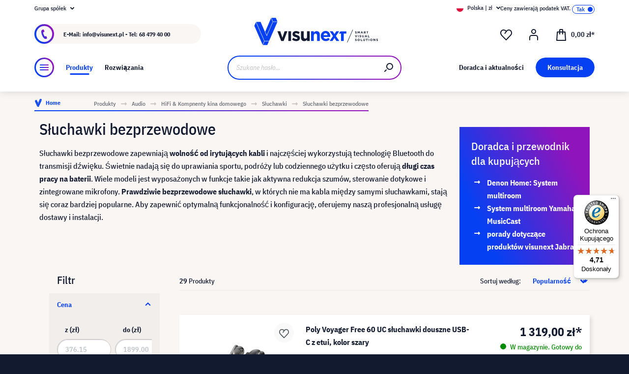

--- FILE ---
content_type: text/html; charset=UTF-8
request_url: https://www.visunext.pl/c/audio/hifi-kompnenty-kina-domowego/sluchawki/sluchawki-bezprzewodowe/
body_size: 61769
content:
<!DOCTYPE html><html lang="pl-PL" itemscope="itemscope"><head><meta charset="utf-8"><script id="wbmTagMangerDefine"> let gtmIsTrackingProductClicks = Boolean(), gtmIsTrackingAddToWishlistClicks = Boolean(), gtmContainerId ='GTM-T59CDT9', hasSWConsentSupport = Boolean(Number(0)); window.wbmScriptIsSet = false; window.dataLayer = window.dataLayer || []; window.dataLayer.push({"event":"user","id":null}); </script><script id="wbmTagMangerDataLayer"> window.dataLayer.push({ ecommerce: null }); window.dataLayer.push({"google_tag_params":{"ecomm_prodid":["1000031276","1000034507","1000031291","1000034563","1000034510","1000034387","1000031287","1000034514","1000034395","1000034515","1000034509","1000034396","1000031275","1000030981","1000031288","1000031285","1000031289","1000031277","1000034390","1000031281","1000031292","1000031290","1000031286","1000031283","1000034513","1000034560","1000034506","1000034511","1000031280"],"ecomm_category":"category with id fdf34cc507ac59fe8cdb474fde4fc0e4 not found","ecomm_pagetype":"category"}}); var onEventDataLayer = JSON.parse('{"event":"view_item_list","ecommerce":{"item_list_name":"Category: S\u0142uchawki bezprzewodowe","items":[{"price":1319,"index":0,"item_id":"1000031276","item_brand":"Poly","item_list_id":"category_fdf34cc507ac59fe8cdb474fde4fc0e4","item_category":"","item_name":"Poly Voyager Free 60 UC s\u0142uchawki douszne USB-C z etui, kolor szary","item_variant":"","item_list_name":"Category: S\u0142uchawki bezprzewodowe"},{"price":599,"index":1,"item_id":"1000034507","item_brand":"SHOKZ","item_list_id":"category_fdf34cc507ac59fe8cdb474fde4fc0e4","item_category":"","item_name":"Otwarte s\u0142uchawki Bluetooth SHOKZ OpenRun dla fan\u00f3w sportu z 8-godzinnym czasem odtwarzania | Rozmiar: Mini | Kolor: Cosmic Black","item_variant":"Mini;Kosmiczna czer\u0144","item_list_name":"Category: S\u0142uchawki bezprzewodowe"},{"price":734.92,"index":2,"item_id":"1000031291","item_brand":"Poly","item_list_id":"category_fdf34cc507ac59fe8cdb474fde4fc0e4","item_category":"","item_name":"Poly Voyager Free 60+ S\u0142uchawki douszne USB-C z etui \u0142aduj\u0105cym do ekranu dotykowego dla Microsoft Teams, czarne","item_variant":"","item_list_name":"Category: S\u0142uchawki bezprzewodowe"},{"price":490.24,"index":3,"item_id":"1000034563","item_brand":"SHOKZ","item_list_id":"category_fdf34cc507ac59fe8cdb474fde4fc0e4","item_category":"","item_name":"SHOKZ OpenFit Open-Ear-Design s\u0142uchawki Bluetooth z 28-godzinnym czasem odtwarzania | Kolor: be\u017cowy","item_variant":"Be\u017cowy","item_list_name":"Category: S\u0142uchawki bezprzewodowe"},{"price":389,"index":4,"item_id":"1000034510","item_brand":"SHOKZ","item_list_id":"category_fdf34cc507ac59fe8cdb474fde4fc0e4","item_category":"","item_name":"Otwarte s\u0142uchawki Bluetooth SHOKZ OpenMove z 6-godzinn\u0105 \u017cywotno\u015bci\u0105 baterii do uprawiania sport\u00f3w miejskich | Kolor: \u0142upkowo-szary","item_variant":"Szary \u0142upkowy","item_list_name":"Category: S\u0142uchawki bezprzewodowe"},{"price":796,"index":5,"item_id":"1000034387","item_brand":"SHOKZ","item_list_id":"category_fdf34cc507ac59fe8cdb474fde4fc0e4","item_category":"","item_name":"SHOKZ OpenRun Pro 2 otwarte s\u0142uchawki Bluetooth dla fan\u00f3w sportu z 12-godzinnym czasem odtwarzania | Rozmiar: Standard | Kolor: czarny","item_variant":"Czarny;Standardowy rozmiar","item_list_name":"Category: S\u0142uchawki bezprzewodowe"},{"price":1899,"index":6,"item_id":"1000031287","item_brand":"Poly","item_list_id":"category_fdf34cc507ac59fe8cdb474fde4fc0e4","item_category":"","item_name":"Poly Voyager Free 60+ UC s\u0142uchawki douszne USB-C z etui \u0142aduj\u0105cym do ekranu dotykowego, czarne","item_variant":"","item_list_name":"Category: S\u0142uchawki bezprzewodowe"},{"price":376.15,"index":7,"item_id":"1000034514","item_brand":"SHOKZ","item_list_id":"category_fdf34cc507ac59fe8cdb474fde4fc0e4","item_category":"","item_name":"Otwarte s\u0142uchawki Bluetooth SHOKZ OpenFit Air z 28-godzinnym czasem odtwarzania | Kolor: bia\u0142y","item_variant":"Wei\u00df","item_list_name":"Category: S\u0142uchawki bezprzewodowe"},{"price":762.52,"index":8,"item_id":"1000034395","item_brand":"SHOKZ","item_list_id":"category_fdf34cc507ac59fe8cdb474fde4fc0e4","item_category":"","item_name":"SHOKZ OpenRun Pro 2 otwarte s\u0142uchawki Bluetooth dla fan\u00f3w sportu z 12-godzinnym czasem odtwarzania | Rozmiar: Mini | Kolor: czarny","item_variant":"Czarny;Mini","item_list_name":"Category: S\u0142uchawki bezprzewodowe"},{"price":479,"index":9,"item_id":"1000034515","item_brand":"SHOKZ","item_list_id":"category_fdf34cc507ac59fe8cdb474fde4fc0e4","item_category":"","item_name":"S\u0142uchawki Bluetooth SHOKZ OpenFit Air z otwartym uchem i 28-godzinnym czasem odtwarzania | Kolor: r\u00f3\u017cowy","item_variant":"R\u00f3\u017cowy","item_list_name":"Category: S\u0142uchawki bezprzewodowe"},{"price":699,"index":10,"item_id":"1000034509","item_brand":"SHOKZ","item_list_id":"category_fdf34cc507ac59fe8cdb474fde4fc0e4","item_category":"","item_name":"S\u0142uchawki otwarte SHOKZ OpenSwim do p\u0142ywania z wbudowanym odtwarzaczem MP3 | Kolor: szafirowy niebieski","item_variant":"Szafirowy niebieski","item_list_name":"Category: S\u0142uchawki bezprzewodowe"},{"price":481.1,"index":11,"item_id":"1000034396","item_brand":"SHOKZ","item_list_id":"category_fdf34cc507ac59fe8cdb474fde4fc0e4","item_category":"","item_name":"SHOKZ OpenRun otwarte s\u0142uchawki Bluetooth dla fan\u00f3w sportu z 8-godzinnym czasem odtwarzania | Rozmiar: Standard | Kolor: Cosmic Black","item_variant":"Kosmiczna czer\u0144;Standardowy rozmiar","item_list_name":"Category: S\u0142uchawki bezprzewodowe"},{"price":1799.99,"index":12,"item_id":"1000031275","item_brand":"Poly","item_list_id":"category_fdf34cc507ac59fe8cdb474fde4fc0e4","item_category":"","item_name":"Poly Voyager Free 60 UC s\u0142uchawki douszne USB-A z etui \u0142aduj\u0105cym, bia\u0142e","item_variant":"","item_list_name":"Category: S\u0142uchawki bezprzewodowe"},{"price":1420,"index":13,"item_id":"1000030981","item_brand":"Poly","item_list_id":"category_fdf34cc507ac59fe8cdb474fde4fc0e4","item_category":"","item_name":"Poly Voyager Free 60 UC USB-A s\u0142uchawki douszne z etui - czarne","item_variant":"","item_list_name":"Category: S\u0142uchawki bezprzewodowe"},{"price":1570,"index":14,"item_id":"1000031288","item_brand":"Poly","item_list_id":"category_fdf34cc507ac59fe8cdb474fde4fc0e4","item_category":"","item_name":"Poly Voyager Free 60+ UC s\u0142uchawki douszne USB-C z etui \u0142aduj\u0105cym z ekranem dotykowym - bia\u0142e","item_variant":"","item_list_name":"Category: S\u0142uchawki bezprzewodowe"},{"price":1570,"index":15,"item_id":"1000031285","item_brand":"Poly","item_list_id":"category_fdf34cc507ac59fe8cdb474fde4fc0e4","item_category":"","item_name":"Poly Voyager Free 60+ UC s\u0142uchawki douszne USB-A z etui \u0142aduj\u0105cym z ekranem dotykowym, czarne","item_variant":"","item_list_name":"Category: S\u0142uchawki bezprzewodowe"},{"price":1429.13,"index":16,"item_id":"1000031289","item_brand":"Poly","item_list_id":"category_fdf34cc507ac59fe8cdb474fde4fc0e4","item_category":"","item_name":"Poly Voyager Free 60+ s\u0142uchawki douszne USB-A z etui \u0142aduj\u0105cym do ekranu dotykowego dla Microsoft Teams, czarne","item_variant":"","item_list_name":"Category: S\u0142uchawki bezprzewodowe"},{"price":1364.45,"index":17,"item_id":"1000031277","item_brand":"Poly","item_list_id":"category_fdf34cc507ac59fe8cdb474fde4fc0e4","item_category":"","item_name":"Poly Voyager Free 60 UC s\u0142uchawki douszne USB-C z etui \u0142aduj\u0105cym, bia\u0142e","item_variant":"","item_list_name":"Category: S\u0142uchawki bezprzewodowe"},{"price":756,"index":18,"item_id":"1000034390","item_brand":"SHOKZ","item_list_id":"category_fdf34cc507ac59fe8cdb474fde4fc0e4","item_category":"","item_name":"SHOKZ OpenRun Pro 2 otwarte s\u0142uchawki Bluetooth dla fan\u00f3w sportu z 12-godzinnym czasem odtwarzania | Rozmiar: Standard | Kolor: pomara\u0144czowy","item_variant":"Standardowy rozmiar;Pomara\u0144czowy","item_list_name":"Category: S\u0142uchawki bezprzewodowe"},{"price":1557.35,"index":19,"item_id":"1000031281","item_brand":"Poly","item_list_id":"category_fdf34cc507ac59fe8cdb474fde4fc0e4","item_category":"","item_name":"Poly Voyager Free 60 s\u0142uchawki douszne USB-C z etui \u0142aduj\u0105cym dla Microsoft Teams, czarne","item_variant":"","item_list_name":"Category: S\u0142uchawki bezprzewodowe"},{"price":824.86,"index":20,"item_id":"1000031292","item_brand":"Poly","item_list_id":"category_fdf34cc507ac59fe8cdb474fde4fc0e4","item_category":"","item_name":"Poly Voyager Free 60+ s\u0142uchawki douszne USB-C z etui \u0142aduj\u0105cym z ekranem dotykowym dla Microsoft Teams, bia\u0142e","item_variant":"","item_list_name":"Category: S\u0142uchawki bezprzewodowe"},{"price":800.37,"index":21,"item_id":"1000031290","item_brand":"Poly","item_list_id":"category_fdf34cc507ac59fe8cdb474fde4fc0e4","item_category":"","item_name":"Poly Voyager Free 60+ s\u0142uchawki douszne USB-A z etui \u0142aduj\u0105cym z ekranem dotykowym dla Microsoft Teams - bia\u0142e","item_variant":"","item_list_name":"Category: S\u0142uchawki bezprzewodowe"},{"price":800.37,"index":22,"item_id":"1000031286","item_brand":"Poly","item_list_id":"category_fdf34cc507ac59fe8cdb474fde4fc0e4","item_category":"","item_name":"Poly Voyager Free 60+ UC s\u0142uchawki douszne USB-A z etui \u0142aduj\u0105cym z ekranem dotykowym, bia\u0142e","item_variant":"","item_list_name":"Category: S\u0142uchawki bezprzewodowe"},{"price":699,"index":23,"item_id":"1000031283","item_brand":"Poly","item_list_id":"category_fdf34cc507ac59fe8cdb474fde4fc0e4","item_category":"","item_name":"Poly Voyager Free 60 s\u0142uchawki douszne USB-C z etui \u0142aduj\u0105cym dla Microsoft Teams, bia\u0142e","item_variant":"","item_list_name":"Category: S\u0142uchawki bezprzewodowe"},{"price":450,"index":24,"item_id":"1000034513","item_brand":"SHOKZ","item_list_id":"category_fdf34cc507ac59fe8cdb474fde4fc0e4","item_category":"","item_name":"Otwarte s\u0142uchawki Bluetooth SHOKZ OpenFit Air z 28-godzinnym czasem odtwarzania | Kolor: Czarny","item_variant":"Czarny","item_list_name":"Category: S\u0142uchawki bezprzewodowe"},{"price":596.96,"index":25,"item_id":"1000034560","item_brand":"SHOKZ","item_list_id":"category_fdf34cc507ac59fe8cdb474fde4fc0e4","item_category":"","item_name":"SHOKZ OpenFit Open-Ear-Design s\u0142uchawki Bluetooth z 28-godzinnym czasem odtwarzania | Kolor: Czarny","item_variant":"Czarny","item_list_name":"Category: S\u0142uchawki bezprzewodowe"},{"price":518.75,"index":26,"item_id":"1000034506","item_brand":"SHOKZ","item_list_id":"category_fdf34cc507ac59fe8cdb474fde4fc0e4","item_category":"","item_name":"SHOKZ OpenRun otwarte s\u0142uchawki Bluetooth dla fan\u00f3w sportu z 8-godzinnym czasem odtwarzania | Rozmiar: Standard | Kolor: Cosmic Black","item_variant":"Standardowy rozmiar;Niebieski Eclipse","item_list_name":"Category: S\u0142uchawki bezprzewodowe"},{"price":399,"index":27,"item_id":"1000034511","item_brand":"SHOKZ","item_list_id":"category_fdf34cc507ac59fe8cdb474fde4fc0e4","item_category":"","item_name":"Otwarte s\u0142uchawki Bluetooth SHOKZ OpenMove z 6-godzinn\u0105 \u017cywotno\u015bci\u0105 baterii do sport\u00f3w miejskich | Kolor: niebieski","item_variant":"B\u0142\u0119kitny","item_list_name":"Category: S\u0142uchawki bezprzewodowe"},{"price":570.11,"index":28,"item_id":"1000031280","item_brand":"Poly","item_list_id":"category_fdf34cc507ac59fe8cdb474fde4fc0e4","item_category":"","item_name":"Poly Voyager Free 60 USB-A s\u0142uchawki douszne z etui \u0142aduj\u0105cym dla Microsoft Teams, bia\u0142e","item_variant":"","item_list_name":"Category: S\u0142uchawki bezprzewodowe"}],"item_list_id":"category_fdf34cc507ac59fe8cdb474fde4fc0e4"}}'); </script><script id="wbmTagManger"> function getCookie(name) { var cookieMatch = document.cookie.match(name + '=(.*?)(;|$)'); return cookieMatch && decodeURI(cookieMatch[1]); } var gtmCookieSet = getCookie('wbm-tagmanager-enabled'); var googleTag = function(w,d,s,l,i){w[l]=w[l]||[];w[l].push({'gtm.start':new Date().getTime(),event:'gtm.js'});var f=d.getElementsByTagName(s)[0],j=d.createElement(s),dl=l!='dataLayer'?'&l='+l:'';j.async=true;j.src='https://www.googletagmanager.com/gtm.js?id='+i+dl+'';f.parentNode.insertBefore(j,f);}; if (hasSWConsentSupport && gtmCookieSet === null) { window.wbmGoogleTagmanagerId = gtmContainerId; window.wbmScriptIsSet = false; window.googleTag = googleTag; } else { window.wbmScriptIsSet = true; googleTag(window, document, 'script', 'dataLayer', gtmContainerId); googleTag = null; window.dataLayer = window.dataLayer || []; function gtag() { dataLayer.push(arguments); } (() => { const adsEnabled = document.cookie.split(';').some((item) => item.trim().includes('google-ads-enabled=1')); gtag('consent', 'update', { 'ad_storage': adsEnabled ? 'granted' : 'denied', 'ad_user_data': adsEnabled ? 'granted' : 'denied', 'ad_personalization': adsEnabled ? 'granted' : 'denied', 'analytics_storage': 'granted' }); })(); } </script><meta name="viewport" content="width=device-width, initial-scale=1, shrink-to-fit=no"><meta name="author" content=""><meta name="robots" content="index,follow"><meta name="revisit-after" content="15 days"><meta name="keywords" content=""><meta name="description" content="Technologia Bluetooth ✓ Długotrwała bateria ✓ Wolność bez kabli ✓ Dowiedz się więcej już teraz! visunext.pl"><meta name="format-detection" content="telephone=no"><meta property="og:type" content="website"/><meta property="og:site_name" content="visunext.pl"/><meta property="og:url" content="https://www.visunext.pl/c/audio/hifi-kompnenty-kina-domowego/sluchawki/sluchawki-bezprzewodowe/"/><meta property="og:title" content="Słuchawki bezprzewodowe: imponujące słuchawki bezprzewodowe | visunext.pl"/><meta property="og:description" content="Technologia Bluetooth ✓ Długotrwała bateria ✓ Wolność bez kabli ✓ Dowiedz się więcej już teraz! visunext.pl"/><meta property="og:image" content="https://www.visunext.pl/media/d8/95/65/1752571441/og-logo.jpg"/><meta name="twitter:card" content="website"/><meta name="twitter:site" content="visunext.pl"/><meta property="twitter:title" content="Słuchawki bezprzewodowe: imponujące słuchawki bezprzewodowe | visunext.pl"/><meta property="twitter:description" content="Technologia Bluetooth ✓ Długotrwała bateria ✓ Wolność bez kabli ✓ Dowiedz się więcej już teraz! visunext.pl"/><meta property="twitter:image" content="https://www.visunext.pl/media/d8/95/65/1752571441/og-logo.jpg"/><meta content="visunext.pl"><meta content=""><meta content="true"><meta content="https://www.visunext.pl/media/d8/95/65/1752571441/og-logo.jpg"><link rel="alternate" hreflang="sv" href="https://www.visunext.se/c/ljud/hifi-hemmabiokomponenter/hoerlurar/traadloesa-hoerlurar/"><link rel="alternate" hreflang="es" href="https://www.visunext.es/c/audio/componentes-homecinema-hifi/auriculares/auriculares-inalambricos/"><link rel="alternate" hreflang="fr" href="https://www.visunext.fr/c/audio/elements-hi-fi-home-cinema/casques-ecouteurs/casques-audio-sans-fil/"><link rel="alternate" hreflang="de-AT" href="https://www.visunext.at/c/audio/hifi-heimkinokomponenten/kopfhoerer/wireless-kopfhoerer/"><link rel="alternate" hreflang="x-default" href="https://www.visunext.de/c/audio/hifi-heimkinokomponenten/kopfhoerer/wireless-kopfhoerer/"><link rel="alternate" hreflang="de" href="https://www.visunext.de/c/audio/hifi-heimkinokomponenten/kopfhoerer/wireless-kopfhoerer/"><link rel="alternate" hreflang="nl" href="https://www.visunext.nl/c/audio/hifi-home-cinema-componenten/koptelefoon/draadloze-koptelefoon/"><link rel="alternate" hreflang="it" href="https://www.visunext.it/c/audio/componenti-homecinema-hifi/cuffie-auricolari/cuffie-wireless/"><link rel="alternate" hreflang="en" href="https://www.visunext.co.uk/c/audio/hifi-home-cinema-components/headphones/wireless-headphones/"><link rel="alternate" hreflang="pl" href="https://www.visunext.pl/c/audio/hifi-kompnenty-kina-domowego/sluchawki/sluchawki-bezprzewodowe/"><script type="application/ld+json"> [{"@context":"https:\/\/schema.org","@type":"BreadcrumbList","itemListElement":[{"@type":"ListItem","position":1,"name":"Produkty","item":"https:\/\/www.visunext.pl\/c\/"},{"@type":"ListItem","position":2,"name":"Audio","item":"https:\/\/www.visunext.pl\/c\/audio\/"},{"@type":"ListItem","position":3,"name":"HiFi & Kompnenty kina domowego","item":"https:\/\/www.visunext.pl\/c\/audio\/hifi-kompnenty-kina-domowego\/"},{"@type":"ListItem","position":4,"name":"S\u0142uchawki","item":"https:\/\/www.visunext.pl\/c\/audio\/hifi-kompnenty-kina-domowego\/sluchawki\/"},{"@type":"ListItem","position":5,"name":"S\u0142uchawki bezprzewodowe","item":"https:\/\/www.visunext.pl\/c\/audio\/hifi-kompnenty-kina-domowego\/sluchawki\/sluchawki-bezprzewodowe\/"}]},{"@context":"https:\/\/schema.org","@type":"Organization"},{"@context":"https:\/\/schema.org","@type":"LocalBusiness","name":"visunext SE","url":"https:\/\/www.visunext.de\/","telephone":"+49 0221 58834 0","address":{"@type":"PostalAddress","streetAddress":"Gutenbergstra\u00dfe 2","addressLocality":"Emsdetten","postalCode":"48282","addressCountry":"DE"},"priceRange":"\u20ac\u20ac\u20ac"}] </script><link rel="shortcut icon" href="https://www.visunext.pl/media/4c/d5/cc/1663770815/favicon-vx-22.ico"><link rel="canonical" href="https://www.visunext.pl/c/audio/hifi-kompnenty-kina-domowego/sluchawki/sluchawki-bezprzewodowe/" /><title >Słuchawki bezprzewodowe: imponujące słuchawki bezprzewodowe | visunext.pl</title><link rel="stylesheet" href="https://www.visunext.pl/theme/0d81e6c4f3705b477ab6af67a35a0a37/css/all.css?1767793551"><script>var isIE11 = !!window.MSInputMethodContext && !!document.documentMode;</script><script>if(window.isIE11){var link = document.createElement("link");link.rel ="stylesheet";link.href ="https://assets.visunextgroup.com/css/vendor-pxsw-enterprise-cms.47c0c8e26eeb52964120.css";document.head.appendChild(link);}</script><script>if(window.isIE11){var link = document.createElement("link");link.rel ="stylesheet";link.href ="https://assets.visunextgroup.com/css/vendor-pxsw-visunext-theme.d8af6348760794dd62c6.css";document.head.appendChild(link);}</script><link rel="preload" href="https://assets.visunextgroup.com/css/vendor-pxsw-enterprise-cms.modern.c838b55f57418004a8a0.css" as="style"><link rel="modulepreload" href="https://assets.visunextgroup.com/js/vendor-pxsw-enterprise-cms.modern.2793ca3de1eb21807a38c98307454b4c.js"><link rel="stylesheet" href="https://assets.visunextgroup.com/css/vendor-pxsw-enterprise-cms.modern.c838b55f57418004a8a0.css"><link rel="preload" href="https://assets.visunextgroup.com/css/vendor-pxsw-visunext-theme.modern.c4b2a780aa157373b832.css" as="style"><link rel="modulepreload" href="https://assets.visunextgroup.com/js/vendor-pxsw-visunext-theme.modern.7379de65722e4e8c9b627fc3db44fcc5.js"><link rel="stylesheet" href="https://assets.visunextgroup.com/css/vendor-pxsw-visunext-theme.modern.c4b2a780aa157373b832.css"><script>window.PxswEnterpriseCmsYtPlayers = []</script><style> :root { --moorl-advanced-search-width: 600px; } </style><script> window.features = {"V6_5_0_0":true,"v6.5.0.0":true,"V6_6_0_0":false,"v6.6.0.0":false,"V6_7_0_0":false,"v6.7.0.0":false,"VUE3":false,"vue3":false,"JOIN_FILTER":false,"join.filter":false,"MEDIA_PATH":false,"media.path":false,"ES_MULTILINGUAL_INDEX":false,"es.multilingual.index":false,"STOCK_HANDLING":true,"stock.handling":true,"ASYNC_THEME_COMPILATION":false,"async.theme.compilation":false}; </script><link rel="stylesheet" href="https://cdnjs.cloudflare.com/ajax/libs/noUiSlider/12.0.0/nouislider.min.css" integrity="sha512-kSH0IqtUh1LRE0tlO8dWN7rbmdy5cqApopY6ABJ4U99HeKulW6iKG5KgrVfofEXQOYtdQGFjj2N/DUBnj3CNmQ==" crossorigin="anonymous" referrerpolicy="no-referrer" /><script src="https://cdnjs.cloudflare.com/ajax/libs/noUiSlider/12.0.0/nouislider.min.js" integrity="sha512-6vo59lZMHB6GgEySnojEnfhnugP7LR4qm6akxptNOw/KW+i9o9MK4Gaia8f/eJATjAzCkgN3CWlIHWbVi2twpg==" crossorigin="anonymous" referrerpolicy="no-referrer"></script><script> (function (f,i,n,d,o,l,O,g,I,c){var V=[];var m=f.createElement("style");if(d){V.push(d)}if(c&&I.location.hash.indexOf("#search:")===0){V.push(c)}if(V.length>0){var Z=V.join(",");m.textContent=Z+"{opacity: 0;transition: opacity "+O+" ease-in-out;}."+o+" {opacity: 1 !important;}";I.flRevealContainers=function(){var a=f.querySelectorAll(Z);for(var T=0;T<a.length;T++){a[T].classList.add(o)}};setTimeout(I.flRevealContainers,l)}var W=g+"/config/"+i+"/main.js?usergrouphash="+n;var p=f.createElement("script");p.type="text/javascript";p.async=true;p.src=g+"/config/loader.min.js";var q=f.getElementsByTagName("script")[0];p.setAttribute("data-fl-main",W);q.parentNode.insertBefore(p,q);q.parentNode.insertBefore(m,p)}) (document,'C3C01FFA9FC1C5E595FE96B88E54035D','523a436e193b5dd4ba64b0e4a81feffd','.fl-navigation-result','fl-reveal',3000,'.3s','//cdn.findologic.com',window,'.fl-result'); </script><style> .search-suggest.js-search-result { display: none; } </style><script> window.dataLayer = window.dataLayer || []; function gtag() { dataLayer.push(arguments); } (() => { const analyticsStorageEnabled = document.cookie.split(';').some((item) => item.trim().includes('google-analytics-enabled=1')); const adsEnabled = document.cookie.split(';').some((item) => item.trim().includes('google-ads-enabled=1')); gtag('consent', 'default', { 'ad_user_data': adsEnabled ? 'granted' : 'denied', 'ad_storage': adsEnabled ? 'granted' : 'denied', 'ad_personalization': adsEnabled ? 'granted' : 'denied', 'analytics_storage': analyticsStorageEnabled ? 'granted' : 'denied' }); })(); </script><script> window.useDefaultCookieConsent = true; </script><script> window.activeNavigationId ='fdf34cc507ac59fe8cdb474fde4fc0e4'; window.router = { 'frontend.cart.offcanvas': '/checkout/offcanvas', 'frontend.cookie.offcanvas': '/cookie/offcanvas', 'frontend.checkout.finish.page': '/checkout/finish', 'frontend.checkout.info': '/widgets/checkout/info', 'frontend.menu.offcanvas': '/widgets/menu/offcanvas', 'frontend.cms.page': '/widgets/cms', 'frontend.cms.navigation.page': '/widgets/cms/navigation', 'frontend.account.addressbook': '/widgets/account/address-book', 'frontend.country.country-data': '/country/country-state-data', 'frontend.app-system.generate-token': '/app-system/Placeholder/generate-token', }; window.salesChannelId ='eeac473ccf3d5cba83715f5b774b51d6'; </script><script> window.breakpoints = {"xs":"0","sm":"576","md":"768","lg":"1024","xl":"1280"}; </script><script> window.customerLoggedInState = 0; window.wishlistEnabled = 1; </script><script src="https://www.visunext.pl/bundles/neon6configurator/storefront/jquery-3.5.1.slim.min.js?1767790971"></script><script> window.themeAssetsPublicPath ='https://www.visunext.pl/theme/ac8f43f96c5d407b81a6c522c4a6eda6/assets/'; </script><script src="https://www.visunext.pl/theme/0d81e6c4f3705b477ab6af67a35a0a37/js/all.js?1767793551" defer></script><script defer nomodule src="https://assets.visunextgroup.com/js/vendor-pxsw-enterprise-cms.28bf6559fb5933d70f1fedbe10218969.js"></script><script defer nomodule src="https://assets.visunextgroup.com/js/vendor-pxsw-visunext-theme.f9d37d03ba9dba4378e4a82145c79c3b.js"></script><script defer type="module" src="https://assets.visunextgroup.com/js/vendor-pxsw-enterprise-cms.modern.2793ca3de1eb21807a38c98307454b4c.js"></script><script defer type="module" src="https://assets.visunextgroup.com/js/vendor-pxsw-visunext-theme.modern.7379de65722e4e8c9b627fc3db44fcc5.js"></script></head><body class="is-ctl-navigation is-act-index"><script> let consentId = 10962; window.gdprAppliesGlobally=true;if(!("cmp_id" in window)||window.cmp_id<1){window.cmp_id=consentId}if(!("cmp_cdid" in window)){window.cmp_cdid=""}if(!("cmp_params" in window)){window.cmp_params=""}if(!("cmp_host" in window)){window.cmp_host="d.delivery.consentmanager.net"}if(!("cmp_cdn" in window)){window.cmp_cdn="cdn.consentmanager.net"}if(!("cmp_proto" in window)){window.cmp_proto="https:"}if(!("cmp_codesrc" in window)){window.cmp_codesrc="3"}window.cmp_getsupportedLangs=function(){var b=["DE","EN","FR","IT","NO","DA","FI","ES","PT","RO","BG","ET","EL","GA","HR","LV","LT","MT","NL","PL","SV","SK","SL","CS","HU","RU","SR","ZH","TR","UK","AR","BS"];if("cmp_customlanguages" in window){for(var a=0;a<window.cmp_customlanguages.length;a++){b.push(window.cmp_customlanguages[a].l.toUpperCase())}}return b};window.cmp_getRTLLangs=function(){return["AR"]};window.cmp_getlang=function(j){if(typeof(j)!="boolean"){j=true}if(j&&typeof(cmp_getlang.usedlang)=="string"&&cmp_getlang.usedlang!==""){return cmp_getlang.usedlang}var g=window.cmp_getsupportedLangs();var c=[];var f=location.hash;var e=location.search;var a="languages" in navigator?navigator.languages:[];if(f.indexOf("cmplang=")!=-1){c.push(f.substr(f.indexOf("cmplang=")+8,2).toUpperCase())}else{if(e.indexOf("cmplang=")!=-1){c.push(e.substr(e.indexOf("cmplang=")+8,2).toUpperCase())}else{if("cmp_setlang" in window&&window.cmp_setlang!=""){c.push(window.cmp_setlang.toUpperCase())}else{if(a.length>0){for(var d=0;d<a.length;d++){c.push(a[d])}}}}}if("language" in navigator){c.push(navigator.language)}if("userLanguage" in navigator){c.push(navigator.userLanguage)}var h="";for(var d=0;d<c.length;d++){var b=c[d].toUpperCase();if(g.indexOf(b)!=-1){h=b;break}if(b.indexOf("-")!=-1){b=b.substr(0,2)}if(g.indexOf(b)!=-1){h=b;break}}if(h==""&&typeof(cmp_getlang.defaultlang)=="string"&&cmp_getlang.defaultlang!==""){return cmp_getlang.defaultlang}else{if(h==""){h="EN"}}h=h.toUpperCase();return h};(function(){var n=document;var p=window;var f="";var b="_en";if("cmp_getlang" in p){f=p.cmp_getlang().toLowerCase();if("cmp_customlanguages" in p){for(var h=0;h<p.cmp_customlanguages.length;h++){if(p.cmp_customlanguages[h].l.toUpperCase()==f.toUpperCase()){f="en";break}}}b="_"+f}function g(e,d){var l="";e+="=";var i=e.length;if(location.hash.indexOf(e)!=-1){l=location.hash.substr(location.hash.indexOf(e)+i,9999)}else{if(location.search.indexOf(e)!=-1){l=location.search.substr(location.search.indexOf(e)+i,9999)}else{return d}}if(l.indexOf("&")!=-1){l=l.substr(0,l.indexOf("&"))}return l}var j=("cmp_proto" in p)?p.cmp_proto:"https:";var o=["cmp_id","cmp_params","cmp_host","cmp_cdn","cmp_proto"];for(var h=0;h<o.length;h++){if(g(o[h],"%%%")!="%%%"){window[o[h]]=g(o[h],"")}}var k=("cmp_ref" in p)?p.cmp_ref:location.href;var q=n.createElement("script");q.setAttribute("data-cmp-ab","1");var c=g("cmpdesign","");var a=g("cmpregulationkey","");q.src=j+"//"+p.cmp_host+"/delivery/cmp.php?"+("cmp_id" in p&&p.cmp_id>0?"id="+p.cmp_id:"")+("cmp_cdid" in p?"cdid="+p.cmp_cdid:"")+"&h="+encodeURIComponent(k)+(c!=""?"&cmpdesign="+encodeURIComponent(c):"")+(a!=""?"&cmpregulationkey="+encodeURIComponent(a):"")+("cmp_params" in p?"&"+p.cmp_params:"")+(n.cookie.length>0?"&__cmpfcc=1":"")+"&l="+f.toLowerCase()+"&o="+(new Date()).getTime();q.type="text/javascript";q.async=true;if(n.currentScript){n.currentScript.parentElement.appendChild(q)}else{if(n.body){n.body.appendChild(q)}else{var m=n.getElementsByTagName("body");if(m.length==0){m=n.getElementsByTagName("div")}if(m.length==0){m=n.getElementsByTagName("span")}if(m.length==0){m=n.getElementsByTagName("ins")}if(m.length==0){m=n.getElementsByTagName("script")}if(m.length==0){m=n.getElementsByTagName("head")}if(m.length>0){m[0].appendChild(q)}}}var q=n.createElement("script");q.src=j+"//"+p.cmp_cdn+"/delivery/js/cmp"+b+".min.js";q.type="text/javascript";q.setAttribute("data-cmp-ab","1");q.async=true;if(n.currentScript){n.currentScript.parentElement.appendChild(q)}else{if(n.body){n.body.appendChild(q)}else{var m=n.getElementsByTagName("body");if(m.length==0){m=n.getElementsByTagName("div")}if(m.length==0){m=n.getElementsByTagName("span")}if(m.length==0){m=n.getElementsByTagName("ins")}if(m.length==0){m=n.getElementsByTagName("script")}if(m.length==0){m=n.getElementsByTagName("head")}if(m.length>0){m[0].appendChild(q)}}}})();window.cmp_addFrame=function(b){if(!window.frames[b]){if(document.body){var a=document.createElement("iframe");a.style.cssText="display:none";a.name=b;document.body.appendChild(a)}else{window.setTimeout(window.cmp_addFrame,10,b)}}};window.cmp_rc=function(h){var b=document.cookie;var f="";var d=0;while(b!=""&&d<100){d++;while(b.substr(0,1)==" "){b=b.substr(1,b.length)}var g=b.substring(0,b.indexOf("="));if(b.indexOf(";")!=-1){var c=b.substring(b.indexOf("=")+1,b.indexOf(";"))}else{var c=b.substr(b.indexOf("=")+1,b.length)}if(h==g){f=c}var e=b.indexOf(";")+1;if(e==0){e=b.length}b=b.substring(e,b.length)}return(f)};window.cmp_stub=function(){var a=arguments;__cmapi.a=__cmapi.a||[];if(!a.length){return __cmapi.a}else{if(a[0]==="ping"){if(a[1]===2){a[2]({gdprApplies:gdprAppliesGlobally,cmpLoaded:false,cmpStatus:"stub",displayStatus:"hidden",apiVersion:"2.0",cmpId:31},true)}else{a[2](false,true)}}else{if(a[0]==="getUSPData"){a[2]({version:1,uspString:window.cmp_rc("")},true)}else{if(a[0]==="getTCData"){__cmapi.a.push([].slice.apply(a))}else{if(a[0]==="addEventListener"||a[0]==="removeEventListener"){__cmapi.a.push([].slice.apply(a))}else{if(a.length==4&&a[3]===false){a[2]({},false)}else{__cmapi.a.push([].slice.apply(a))}}}}}}};window.cmp_msghandler=function(d){var a=typeof d.data==="string";try{var c=a?JSON.parse(d.data):d.data}catch(f){var c=null}if(typeof(c)==="object"&&c!==null&&"__cmpCall" in c){var b=c.__cmpCall;window.__cmp(b.command,b.parameter,function(h,g){var e={__cmpReturn:{returnValue:h,success:g,callId:b.callId}};d.source.postMessage(a?JSON.stringify(e):e,"*")})}if(typeof(c)==="object"&&c!==null&&"__cmapiCall" in c){var b=c.__cmapiCall;window.__cmapi(b.command,b.parameter,function(h,g){var e={__cmapiReturn:{returnValue:h,success:g,callId:b.callId}};d.source.postMessage(a?JSON.stringify(e):e,"*")})}if(typeof(c)==="object"&&c!==null&&"__uspapiCall" in c){var b=c.__uspapiCall;window.__uspapi(b.command,b.version,function(h,g){var e={__uspapiReturn:{returnValue:h,success:g,callId:b.callId}};d.source.postMessage(a?JSON.stringify(e):e,"*")})}if(typeof(c)==="object"&&c!==null&&"__tcfapiCall" in c){var b=c.__tcfapiCall;window.__tcfapi(b.command,b.version,function(h,g){var e={__tcfapiReturn:{returnValue:h,success:g,callId:b.callId}};d.source.postMessage(a?JSON.stringify(e):e,"*")},b.parameter)}};window.cmp_setStub=function(a){if(!(a in window)||(typeof(window[a])!=="function"&&typeof(window[a])!=="object"&&(typeof(window[a])==="undefined"||window[a]!==null))){window[a]=window.cmp_stub;window[a].msgHandler=window.cmp_msghandler;window.addEventListener("message",window.cmp_msghandler,false)}};window.cmp_addFrame("__cmapiLocator");window.cmp_addFrame("__cmpLocator");window.cmp_addFrame("__uspapiLocator");window.cmp_addFrame("__tcfapiLocator");window.cmp_setStub("__cmapi");window.cmp_setStub("__cmp");window.cmp_setStub("__tcfapi");window.cmp_setStub("__uspapi");</script><px-spritesheet style="display:none;"><svg xmlns="http://www.w3.org/2000/svg" xmlns:xlink="http://www.w3.org/1999/xlink"><defs><symbol id="account-24" viewBox="0 0 24 24"><path d="M20 22v-5a4 4 0 00-4-4H8a4 4 0 00-4 4v5" stroke="currentColor" stroke-width="2" stroke-linecap="round" stroke-linejoin="round"/><path d="M16 5a4 4 0 11-8 0 4 4 0 018 0z" stroke="currentcolor" stroke-width="2" stroke-linecap="round" stroke-linejoin="round"/></symbol><symbol id="arrow-24" viewBox="0 0 24 24"><path d="M7 12h10m0 0l-2-2m2 2l-2 2" stroke="currentColor" stroke-width="2" stroke-linecap="round" stroke-linejoin="round"/></symbol><symbol id="arrow-down-8" viewBox="0 0 8 5"><path d="M7 1L4 4 1 1" stroke="currentColor" stroke-width="2" stroke-linecap="round" stroke-linejoin="round"/></symbol><symbol id="attention-icon" viewBox="0 0 40 45"><circle cx="18.5" cy="21.5" r="10.366" fill="#121A30"/><path d="M18.5 15.5v8m0 4v-1" stroke="#F9F6F3" stroke-width="2" stroke-linecap="round" stroke-linejoin="round"/></symbol><symbol id="basket-24" viewBox="0 0 24 24"><path d="M4.22 6h15.56l1.15 17H3.07L4.22 6z" stroke="currentColor" stroke-width="2" stroke-linejoin="round"/><path d="M15 10V2a1 1 0 00-1-1h-4a1 1 0 00-1 1v8" stroke="currentColor" stroke-width="2" stroke-linecap="round" stroke-linejoin="round"/></symbol><symbol id="business" viewBox="0 0 22 18"><path d="M18 3h-1.6L14.3.9C13.7.3 13 0 12.2 0H9.8C9 0 8.3.3 7.7.9L5.6 3H4C1.8 3 0 4.8 0 7v7c0 2.2 1.8 4 4 4h14c2.2 0 4-1.8 4-4V7c0-2.2-1.8-4-4-4zm-8.9-.7c.2-.2.5-.3.7-.3h2.3c.3 0 .5.1.7.3l.8.7H8.4l.7-.7zM20 14c0 1.1-.9 2-2 2H4c-1.1 0-2-.9-2-2v-2.3c1.8.3 5.2.7 8 .8v.5c0 .6.4 1 1 1s1-.4 1-1v-.5c2.8-.1 6.2-.6 8-.8V14zm0-4.4c-1.8.3-6.1.9-9 .9-2.9 0-7.2-.6-9-.9V7c0-1.1.9-2 2-2h14c1.1 0 2 .9 2 2v2.6z" fill="#005faa"/></symbol><symbol id="checkmark" viewBox="0 0 10 10"><path d="M4 10c-.2 0-.4-.1-.6-.2l-3-2C0 7.5-.1 6.9.2 6.4c.3-.4.9-.5 1.4-.2l2.1 1.4L8.2.5c.2-.5.9-.6 1.3-.3.5.3.6.9.3 1.4l-5 8c-.1.2-.3.3-.6.4H4z" fill="#121a30"/></symbol><symbol id="checkout-close" viewBox="0 0 24 25"><rect y=".013" width="24" height="24" rx="12" fill="#0540F2"/><g clip-path="url(#checkout-closeclip0_6538_19299)"><g clip-path="url(#checkout-closeclip1_6538_19299)"><path d="M9 9.013l6 6m-6 0l6-6" stroke="#fff" stroke-width="2" stroke-linecap="round" stroke-linejoin="round"/></g></g></symbol><symbol id="circle-360" viewBox="0 0 61 61"><circle cx="30.5" cy="12.954" r="2.591" fill="#0540F2"/><circle cx="30.5" cy="2.591" r="2.591" fill="#0540F2"/><path d="M22.727 53.303C10.652 50.636 2 43.438 2 34.977c0-8.46 8.652-15.658 20.727-18.326m15.546 36.652C50.348 50.636 59 43.438 59 34.977c0-8.46-8.652-15.658-20.727-18.326" stroke="#0540F2" stroke-width="3" stroke-linecap="round" stroke-linejoin="round" fill="#fff0"/><path d="M39.264 46.54l-7.697 5.773a1 1 0 000 1.6l7.697 5.773a1 1 0 001.6-.8V47.341a1 1 0 00-1.6-.8zM21.51 32.162c.224 0 .42-.033.588-.098.168-.065.303-.15.406-.252a.966.966 0 00.224-.336.958.958 0 00.084-.378v-.448a.91.91 0 00-.294-.686c-.196-.196-.476-.294-.84-.294a1.73 1.73 0 00-.994.294c-.29.196-.555.485-.798.868l-1.232-1.134a3.453 3.453 0 011.33-1.218c.532-.28 1.134-.42 1.806-.42.952 0 1.699.21 2.24.63.55.42.826 1.064.826 1.932 0 .327-.047.616-.14.868a2.1 2.1 0 01-.35.658 1.68 1.68 0 01-.518.434 1.883 1.883 0 01-.63.224v.224c.261.047.504.121.728.224.224.093.415.224.574.392.168.159.294.364.378.616.093.243.14.532.14.868 0 .476-.08.9-.238 1.274-.15.373-.373.69-.672.952a2.97 2.97 0 01-1.064.602c-.41.14-.877.21-1.4.21-.439 0-.835-.051-1.19-.154a3.791 3.791 0 01-.924-.406 3.563 3.563 0 01-.686-.602 4.61 4.61 0 01-.49-.714l1.456-1.12c.187.41.42.747.7 1.008.29.252.663.378 1.12.378.42 0 .742-.112.966-.336.233-.224.35-.513.35-.868v-.448c0-.327-.13-.597-.392-.812-.261-.215-.63-.322-1.106-.322h-.77v-1.61h.812zm8.093 6.006c-1.14 0-1.988-.331-2.548-.994-.551-.663-.826-1.62-.826-2.87 0-.71.093-1.372.28-1.988a8.348 8.348 0 01.742-1.708 7.63 7.63 0 011.008-1.372 7.932 7.932 0 011.148-1.008h2.758a24.27 24.27 0 00-1.484 1.19c-.43.373-.808.756-1.134 1.148a6.045 6.045 0 00-.784 1.204c-.206.42-.35.873-.434 1.358h.224a2.29 2.29 0 01.644-.994c.298-.27.714-.406 1.246-.406.784 0 1.4.266 1.848.798.457.523.686 1.279.686 2.268 0 1.064-.29 1.895-.868 2.492-.57.588-1.405.882-2.506.882zm0-1.61c.429 0 .746-.117.952-.35.214-.243.322-.588.322-1.036v-.448c0-.448-.108-.789-.322-1.022-.206-.243-.523-.364-.952-.364-.43 0-.752.121-.966.364-.206.233-.308.574-.308 1.022v.448c0 .448.102.793.308 1.036.214.233.536.35.966.35zm7.504 1.61c-.588 0-1.092-.093-1.512-.28a2.617 2.617 0 01-1.05-.896c-.27-.41-.471-.933-.602-1.568-.13-.644-.196-1.414-.196-2.31 0-.896.066-1.661.196-2.296.13-.644.332-1.167.602-1.568.28-.41.63-.71 1.05-.896.42-.196.924-.294 1.512-.294s1.092.098 1.512.294c.42.187.766.485 1.036.896.28.401.486.924.616 1.568.13.635.196 1.4.196 2.296 0 .896-.065 1.666-.196 2.31-.13.635-.336 1.157-.616 1.568-.27.401-.616.7-1.036.896-.42.187-.924.28-1.512.28zm0-1.68c.233 0 .43-.033.588-.098a.878.878 0 00.378-.336c.093-.159.159-.364.196-.616.047-.252.07-.565.07-.938v-2.772c0-.737-.088-1.25-.266-1.54-.177-.299-.5-.448-.966-.448-.466 0-.788.15-.966.448-.177.29-.266.803-.266 1.54V34.5c0 .373.019.686.056.938.047.252.117.457.21.616a.88.88 0 00.378.336c.159.065.355.098.588.098zm6.735-3.416c-.346 0-.668-.06-.966-.182a2.332 2.332 0 01-1.316-1.288 2.807 2.807 0 01-.182-1.036c0-.373.06-.714.182-1.022a2.303 2.303 0 011.316-1.302c.298-.121.62-.182.966-.182.345 0 .667.06.966.182.298.121.56.29.784.504.224.215.396.48.518.798.13.308.196.649.196 1.022 0 .383-.066.728-.196 1.036-.122.308-.294.57-.518.784a2.456 2.456 0 01-.784.504 2.55 2.55 0 01-.966.182zm0-1.232c.345 0 .611-.107.798-.322.196-.224.294-.541.294-.952 0-.41-.098-.723-.294-.938-.187-.224-.453-.336-.798-.336-.346 0-.616.112-.812.336-.187.215-.28.527-.28.938 0 .41.093.728.28.952.196.215.466.322.812.322z" fill="#0540F2"/></symbol><symbol id="circle-arrow" viewBox="0 0 24 24"><path class="cls-1" d="M14 15c-.26 0-.51-.1-.71-.29a.996.996 0 010-1.41l.29-.29H7c-.55 0-1-.45-1-1s.45-1 1-1h6.59l-.29-.29a.996.996 0 111.41-1.41l2 2c.1.1.17.21.22.33a.957.957 0 010 .76c-.05.12-.12.23-.22.33l-2 2c-.2.2-.45.29-.71.29z"/><path class="cls-1" d="M12 24C5.38 24 0 18.62 0 12S5.38 0 12 0s12 5.38 12 12-5.38 12-12 12zm0-22C6.49 2 2 6.49 2 12s4.49 10 10 10 10-4.49 10-10S17.51 2 12 2z"/></symbol><symbol id="close-16" viewBox="0 0 16 16"><path d="M5 5l6 6m-6 0l6-6" stroke="currentColor" stroke-width="2" stroke-linecap="round" stroke-linejoin="round"/></symbol><symbol id="education" viewBox="0 0 24 18"><path d="M12 18c-4.2 0-7.1-2.4-7.2-2.5-.2-.2-.4-.5-.4-.8v-7l-3.9-2c-.3-.2-.5-.5-.5-.9s.3-.8.7-.9l11-3.8c.2-.1.4-.1.7 0l11 3.8c.3.1.6.4.6.8s-.2.8-.5 1l-1 .6v7.9c.3.2.5.5.5.9v1c0 .6-.4 1-1 1h-1c-.6 0-1-.4-1-1v-1c0-.4.2-.7.5-.9V7.3l-.9.4v7c0 .3-.1.6-.4.8-.1.1-3 2.5-7.2 2.5zm-5.6-3.8c.8.6 2.9 1.8 5.6 1.8 2.7 0 4.8-1.2 5.6-1.8V8.5l-5.3 1.8c-.2.1-.4.1-.6 0L6.4 8.5v5.7zm-.6-8L12 8.3l6.2-2.1L20.6 5 12 2 3.5 5l2.3 1.2z" fill="#f39200"/></symbol><symbol id="facebook" viewBox="0 0 24 24"><path d="M18 7.864L17.57 12h-3.25v12H9.434V12H7V7.864h2.434v-2.49C9.434 2.008 10.81 0 14.722 0h3.25v4.136h-2.034c-1.518 0-1.619.584-1.619 1.66v2.068H18z" fill="currentColor"/></symbol><symbol id="filter" viewBox="0 0 24 24"><path d="M9 5c1.306 0 2.414.835 2.826 2H21a1 1 0 110 2h-9.174a2.998 2.998 0 01-5.652 0H3a1 1 0 010-2h3.174C6.586 5.835 7.694 5 9 5zm0 2a1 1 0 100 2 1 1 0 000-2zm5 6c1.306 0 2.414.835 2.826 2H21a1 1 0 110 2h-4.174a2.998 2.998 0 01-5.652 0H3a1 1 0 110-2h8.174c.412-1.165 1.52-2 2.826-2zm0 2a1 1 0 100 2 1 1 0 000-2z" fill="currentColor"/></symbol><symbol id="instagram" viewBox="0 0 16 16"><path d="M8 0C5.829 0 5.556.01 4.703.048 3.85.088 3.269.222 2.76.42a3.917 3.917 0 00-1.417.923A3.927 3.927 0 00.42 2.76C.222 3.268.087 3.85.048 4.7.01 5.555 0 5.827 0 8s.01 2.444.048 3.298c.04.851.174 1.433.372 1.941.205.527.478.973.923 1.418.444.445.89.719 1.416.923.51.198 1.09.333 1.942.372C5.555 15.99 5.827 16 8 16s2.444-.01 3.298-.048c.851-.04 1.434-.174 1.943-.372a3.915 3.915 0 001.416-.923c.445-.445.718-.891.923-1.417.197-.51.332-1.09.372-1.942C15.99 10.445 16 10.173 16 8s-.01-2.445-.048-3.299c-.04-.851-.175-1.433-.372-1.941a3.926 3.926 0 00-.923-1.417A3.911 3.911 0 0013.24.42c-.51-.198-1.092-.333-1.943-.372C10.443.01 10.172 0 7.998 0h.003zm-.717 1.442h.718c2.136 0 2.389.007 3.232.046.78.035 1.204.166 1.486.275.373.145.64.319.92.599.28.28.453.546.598.92.11.281.24.704.275 1.484.039.844.047 1.097.047 3.232 0 2.135-.008 2.388-.047 3.232-.035.78-.166 1.203-.275 1.485a2.478 2.478 0 01-.599.919c-.28.28-.546.453-.92.598-.28.11-.704.24-1.485.276-.843.038-1.096.047-3.232.047s-2.39-.009-3.233-.047c-.78-.036-1.203-.166-1.485-.276a2.478 2.478 0 01-.92-.598 2.48 2.48 0 01-.6-.92c-.109-.282-.24-.705-.275-1.485-.038-.843-.046-1.096-.046-3.233 0-2.136.008-2.388.046-3.232.036-.78.166-1.203.276-1.485.145-.373.319-.64.599-.92.28-.28.546-.453.92-.599.282-.11.705-.24 1.485-.275.738-.034 1.024-.044 2.515-.045v.002zm4.988 1.328a.96.96 0 100 1.92.96.96 0 000-1.92zm-4.27 1.122a4.109 4.109 0 100 8.217 4.109 4.109 0 000-8.217zm0 1.441a2.667 2.667 0 110 5.334 2.667 2.667 0 010-5.334z" fill="currentColor"/></symbol><symbol id="linkedin" viewBox="0 0 24 24"><path d="M3.894 0A2.887 2.887 0 001 2.88c0 1.592 1.295 2.911 2.892 2.911s2.894-1.319 2.894-2.91A2.886 2.886 0 003.894 0zm14.12 7.636c-2.43 0-3.82 1.266-4.487 2.525h-.07V7.975h-4.79V24h4.99v-7.933c0-2.09.159-4.11 2.756-4.11 2.56 0 2.596 2.384 2.596 4.243V24H24v-8.802c0-4.307-.93-7.562-5.985-7.562zm-16.616.34V24h4.995V7.975H1.398z" fill="currentColor"/></symbol><symbol id="logo-acrobat" viewBox="0 0 32 31"><path d="M10.761.264c1.092.052 2.125.586 2.72 1.417.79 1.107 1.072 2.495 1.176 4.086.097 1.435-.458 3.375-.666 5.09 1.041 1.31 1.653 2.511 2.921 3.78 1.269 1.268 2.472 1.88 3.782 2.921 1.713-.208 3.656-.773 5.088-.677 1.591.107 2.972.391 4.078 1.183 1.107.791 1.69 2.36 1.3 3.815-.39 1.453-1.685 2.534-3.04 2.666-1.353.133-2.687-.325-4.116-1.028-1.29-.636-2.693-2.086-4.076-3.125-1.656.247-3.005.174-4.737.638-1.732.463-2.862 1.2-4.42 1.815-.676 1.586-1.163 3.552-1.963 4.745-.885 1.325-1.812 2.385-3.052 2.948-1.24.562-2.903.273-3.969-.79-1.062-1.065-1.348-2.72-.786-3.958.562-1.24 1.63-2.169 2.953-3.054 1.195-.8 3.156-1.29 4.745-1.964.614-1.56 1.351-2.687 1.815-4.42.464-1.731.39-3.08.638-4.736-1.039-1.38-2.49-2.784-3.125-4.073-.703-1.43-1.159-2.774-1.026-4.128S8.211.772 9.665.381a3.663 3.663 0 011.096-.12v.003zm-.013 2.685a4.982 4.982 0 00-.37.086c-.643.172-.598.19-.643.654-.044.463.17 1.453.756 2.643.213.432.872 1.039 1.166 1.515.016-.562.29-1.419.258-1.903-.088-1.323-.388-2.287-.659-2.664-.203-.284-.234-.375-.508-.33zm2.74 11.698c-.185.854-.091 1.552-.32 2.409-.23.86-.662 1.424-.93 2.26.833-.268 1.39-.705 2.247-.934.857-.23 1.558-.133 2.415-.318-.651-.591-1.305-.857-1.933-1.485-.627-.627-.89-1.286-1.479-1.932zm12.107 4.974c-.482-.031-1.341.24-1.901.255.481.297 1.088.966 1.523 1.18 1.188.586 2.172.797 2.633.752.463-.044.482.01.653-.635.172-.643.141-.612-.24-.883-.377-.27-1.35-.583-2.67-.669h.002zM7.259 24.283c-.495.268-1.373.466-1.776.734-1.102.737-1.782 1.49-1.974 1.911-.193.425-.248.404.224.875.471.472.458.42.882.23.425-.193 1.183-.873 1.917-1.972.271-.404.458-1.284.727-1.779z"/></symbol><symbol id="logo-desktop" viewBox="0 0 274 74"><path d="M7.967 23.515l17.784 40.197 3.393-7.68-10.831-24.487-6.953-15.704-3.393 7.674zm26.779 21.701l-.069.152-13.313-30.08H11.93L28.218 52.1l1.571 3.56h9.768l17.86-40.372h-9.442l-13.23 29.928z" fill="#0540F2"/><path d="M34.677 43.53L47.33 14.917l-3.4-7.681-12.646 28.63.676 1.533 2.717 6.133zm1.108 20.73l3.446-7.856h-9.434l-3.446 7.848 9.434.008zM54.002 6.688l-9.442.008 3.446 7.848 9.442-.007-3.446-7.849z" fill="#0540F2"/><path d="M108.043 48.472V35.196h5.814v11.439c0 2.755 1.298 4.167 3.522 4.167 2.217 0 3.636-1.412 3.636-4.167V35.197h5.814v20.5h-5.814V52.79c-1.336 1.723-3.059 3.287-6.004 3.287-4.402.008-6.968-2.9-6.968-7.605z" fill="#131A31"/><path d="M148.415 42.43v13.267h-5.814V44.26c0-2.755-1.298-4.167-3.514-4.167-2.216 0-3.636 1.412-3.636 4.167v11.43h-5.814V35.197h5.814v2.907c1.336-1.723 3.059-3.286 6.004-3.286 4.395 0 6.96 2.907 6.96 7.613z" fill="#0540F2"/><path d="M57.508 35.197h6.11l4.562 13.631 4.6-13.632h5.996l-8.015 20.51h-5.245l-8.008-20.51zm29.215-.054H80.9V55.69h5.822V35.143zm2.163 17.677l2.505-3.848c2.231 1.625 4.577 2.46 6.504 2.46 1.693 0 2.46-.615 2.46-1.534v-.075c0-1.276-2.004-1.693-4.274-2.384-2.884-.85-6.155-2.193-6.155-6.2v-.077c0-4.19 3.393-6.535 7.544-6.535 2.619 0 5.465.888 7.689 2.383l-2.231 4.038c-2.034-1.191-4.076-1.927-5.579-1.927-1.427 0-2.156.614-2.156 1.419v.076c0 1.154 1.959 1.7 4.198 2.459 2.884.964 6.3 2.353 6.3 6.125v.076c0 4.577-3.492 6.65-7.963 6.65-2.876.007-6.11-.957-8.842-3.105z" fill="#131A31"/><path d="M165.038 43.523c-.35-2.61-1.89-4.387-4.357-4.387-2.421 0-4 1.73-4.456 4.387h8.813zm-14.551 1.73v-.075c0-5.89 4.198-10.733 10.194-10.733 6.892 0 10.042 5.351 10.042 11.196 0 .47-.038 1.01-.069 1.54h-14.36c.584 2.657 2.429 4.038 5.047 4.038 1.958 0 3.385-.614 5.002-2.117l3.347 2.968c-1.928 2.383-4.698 3.84-8.432 3.84-6.186 0-10.771-4.341-10.771-10.656z" fill="#0540F2"/><path d="M179.732 49.283l-4.152 6.422h-6.125l7.234-10.467-6.961-10.065h6.27l3.848 5.951 3.886-5.95h6.118l-6.96 9.988 7.263 10.543h-6.261l-4.16-6.422z" fill="#0540F2"/><path d="M205.098 35.22v4.91h-5.404v15.583h-5.844V40.13h-4.57l3.295-4.91h12.523z" fill="#0540F2"/><path d="M227.345 39.09a1.25 1.25 0 01-.349.448 1.534 1.534 0 01-.531.273 2.42 2.42 0 01-.683.099 3.01 3.01 0 01-1.033-.182 2.66 2.66 0 01-.918-.554l.6-.721c.212.174.425.303.645.41.22.098.463.151.728.151.213 0 .372-.038.494-.114a.365.365 0 00.174-.318v-.016a.418.418 0 00-.038-.174.343.343 0 00-.136-.144 1.087 1.087 0 00-.281-.13 4.13 4.13 0 00-.471-.136 6.464 6.464 0 01-.63-.19 1.786 1.786 0 01-.478-.258 1.012 1.012 0 01-.303-.387c-.076-.152-.107-.341-.107-.57v-.014c0-.213.038-.403.114-.57.076-.167.19-.31.334-.44a1.43 1.43 0 01.509-.28 1.99 1.99 0 01.653-.1c.341 0 .645.054.933.152.281.1.547.243.782.433l-.524.767a3.753 3.753 0 00-.607-.334 1.503 1.503 0 00-.592-.122c-.197 0-.349.038-.448.114a.356.356 0 00-.152.288v.016c0 .076.015.136.046.197.03.053.083.106.152.144.076.046.174.084.303.122.129.038.296.083.494.136.235.061.44.13.622.205.182.076.334.167.463.274.129.106.22.235.281.379.061.144.099.319.099.524v.015a1.87 1.87 0 01-.145.607zm5.784.752v-3.006l-1.298 1.966h-.023l-1.283-1.95v2.99h-1.002v-4.607h1.093l1.215 1.95 1.214-1.95h1.093v4.607h-1.009zm6.71 0l-.418-1.032h-1.95l-.418 1.032h-1.032l1.973-4.645h.934l1.973 4.645h-1.062zm-1.397-3.423l-.615 1.495h1.222l-.607-1.495zm7.142 3.423l-.986-1.472h-.797v1.472h-1.017v-4.607h2.11c.546 0 .979.136 1.282.402.304.266.456.638.456 1.116v.015c0 .372-.091.676-.273.91-.183.236-.418.41-.714.517l1.123 1.647h-1.184zm.015-3.036c0-.22-.068-.387-.212-.493-.137-.107-.334-.167-.584-.167h-1.002v1.32h1.024c.251 0 .441-.06.577-.174a.586.586 0 00.197-.47v-.016zm5.207-.637v3.673h-1.017V36.17h-1.404v-.934h3.818v.934h-1.397zm-24.303 11.605h-.896l-1.86-4.646h1.116l1.207 3.249 1.207-3.249h1.093l-1.867 4.646zm3.787-.031v-4.608h1.017v4.608h-1.017zm6.55-.751a1.25 1.25 0 01-.349.448 1.534 1.534 0 01-.531.273c-.205.06-.433.098-.683.098a3.02 3.02 0 01-1.032-.182 2.655 2.655 0 01-.919-.554l.6-.72c.212.174.425.31.645.409.22.099.463.152.729.152.212 0 .372-.038.493-.114a.366.366 0 00.175-.319v-.015a.434.434 0 00-.038-.175.352.352 0 00-.137-.144 1.075 1.075 0 00-.281-.129 4.167 4.167 0 00-.47-.137 4.782 4.782 0 01-.63-.19 1.76 1.76 0 01-.479-.257 1.012 1.012 0 01-.303-.387c-.076-.152-.106-.342-.106-.57v-.015c0-.212.037-.402.113-.57.076-.166.19-.318.334-.44.145-.12.312-.22.509-.28.197-.068.417-.099.653-.099.341 0 .645.053.933.152.281.099.547.243.782.433l-.524.766a3.247 3.247 0 00-.607-.334 1.503 1.503 0 00-.592-.121c-.197 0-.349.038-.448.114a.359.359 0 00-.152.288v.015c0 .076.016.137.046.198a.47.47 0 00.152.151c.076.046.174.084.303.122.129.038.296.083.494.136.235.061.44.13.622.205.182.076.334.167.463.274a.97.97 0 01.281.38c.061.143.099.318.099.523v.015a1.922 1.922 0 01-.145.6zm5.982-.342a1.646 1.646 0 01-.403.645 1.6 1.6 0 01-.637.387 2.644 2.644 0 01-.835.13c-.623 0-1.108-.175-1.465-.517-.357-.341-.531-.85-.531-1.533v-2.634h1.017v2.611c0 .38.091.66.265.85.175.19.418.289.729.289s.554-.091.729-.273c.174-.182.265-.463.265-.828v-2.641h1.017v2.603c-.015.35-.06.653-.151.911zm5.776 1.092l-.418-1.032h-1.95l-.418 1.032h-1.032l1.973-4.645h.934l1.973 4.645h-1.062zm-1.397-3.423l-.615 1.495h1.222l-.607-1.495zm4.342 3.424v-4.608h1.017v3.697h2.299v.918h-3.316v-.007zm-24.198 7.15a1.25 1.25 0 01-.349.448 1.532 1.532 0 01-.531.273 2.385 2.385 0 01-.683.099 3.01 3.01 0 01-1.033-.182 2.66 2.66 0 01-.918-.554l.6-.721c.212.174.425.303.645.41.22.098.463.151.728.151.213 0 .372-.038.494-.113a.365.365 0 00.174-.32v-.014a.418.418 0 00-.038-.175.343.343 0 00-.136-.144 1.09 1.09 0 00-.281-.13 4.111 4.111 0 00-.471-.136 6.49 6.49 0 01-.63-.19 1.786 1.786 0 01-.478-.258 1.012 1.012 0 01-.303-.387c-.076-.152-.107-.341-.107-.569v-.015a1.262 1.262 0 01.448-1.01 1.43 1.43 0 01.509-.28c.197-.069.417-.1.653-.1.341 0 .645.054.933.153.281.098.547.242.782.432l-.524.767a3.753 3.753 0 00-.607-.334 1.503 1.503 0 00-.592-.122c-.197 0-.349.038-.448.114a.356.356 0 00-.152.289v.015c0 .076.015.136.046.197a.47.47 0 00.152.152 1.3 1.3 0 00.303.121c.129.038.296.084.494.137.235.06.44.13.622.205.182.076.334.167.463.273.129.106.22.236.281.38.061.144.099.319.099.523v.016a1.922 1.922 0 01-.145.6zm6.687-.631a2.469 2.469 0 01-.508.76c-.221.22-.479.387-.775.516-.303.121-.63.19-.986.19-.357 0-.683-.061-.979-.19a2.575 2.575 0 01-.775-.509 2.334 2.334 0 01-.69-1.677v-.016a2.36 2.36 0 011.465-2.2 2.62 2.62 0 01.986-.19c.357 0 .683.06.979.19.296.12.554.295.775.508.22.212.387.463.508.751.122.289.182.6.182.926v.015c0 .334-.06.638-.182.926zm-.873-.926a1.73 1.73 0 00-.098-.561 1.538 1.538 0 00-.289-.463 1.37 1.37 0 00-1.009-.425 1.35 1.35 0 00-.562.114 1.269 1.269 0 00-.433.31c-.121.13-.212.282-.281.456a1.501 1.501 0 00-.098.554v.015c0 .198.03.388.098.562.069.175.167.326.289.463a1.352 1.352 0 001.002.425 1.37 1.37 0 001.002-.424c.121-.13.212-.282.281-.456.068-.175.098-.357.098-.554v-.016zm3.135 2.308v-4.607h1.017v3.697h2.3v.918h-3.317v-.008zm9.048-1.093a1.646 1.646 0 01-.403.645 1.6 1.6 0 01-.637.388 2.644 2.644 0 01-.835.129c-.623 0-1.108-.175-1.465-.517-.357-.341-.531-.85-.531-1.533v-2.626h1.017v2.611c0 .38.091.66.265.85.175.19.418.289.729.289s.554-.091.729-.274c.174-.182.265-.463.265-.827v-2.649h1.017v2.604c-.007.349-.06.652-.151.91zm4.432-2.581v3.674h-1.017v-3.673h-1.404v-.934h3.818v.934h-1.397zm3.401 3.674v-4.607h1.017v4.607h-1.017zm7.848-1.382a2.472 2.472 0 01-.509.76c-.22.22-.478.387-.774.516-.304.121-.63.19-.987.19s-.683-.061-.979-.19a2.448 2.448 0 01-.774-.509 2.242 2.242 0 01-.509-.751 2.351 2.351 0 01-.182-.926v-.016c0-.326.061-.637.182-.925.122-.289.296-.54.509-.76.22-.22.478-.387.774-.516.304-.121.63-.19.987-.19.356 0 .683.061.979.19.296.122.554.296.774.509.22.212.387.463.509.751.121.289.182.6.182.926v.015c0 .334-.061.638-.182.926zm-.881-.926a1.7 1.7 0 00-.099-.561 1.535 1.535 0 00-.288-.463 1.374 1.374 0 00-1.009-.425 1.35 1.35 0 00-.562.114 1.269 1.269 0 00-.433.31c-.121.13-.212.282-.281.456a1.501 1.501 0 00-.098.554v.015c0 .198.03.388.098.562.069.175.167.326.289.463a1.352 1.352 0 001.002.425 1.37 1.37 0 001.002-.424 1.481 1.481 0 00.379-1.01v-.016zm6.368 2.308l-2.231-2.93v2.93h-1.002v-4.607h.934l2.163 2.839v-2.839h1.002v4.607h-.866zm6.353-.751a1.25 1.25 0 01-.349.448 1.532 1.532 0 01-.531.273 2.385 2.385 0 01-.683.099 3.01 3.01 0 01-1.033-.182 2.66 2.66 0 01-.918-.554l.6-.721c.212.174.425.303.645.41.22.098.463.151.728.151.213 0 .372-.038.494-.113a.365.365 0 00.174-.32v-.014a.418.418 0 00-.038-.175.343.343 0 00-.136-.144 1.107 1.107 0 00-.281-.13 4.111 4.111 0 00-.471-.136 6.49 6.49 0 01-.63-.19 1.786 1.786 0 01-.478-.258 1.012 1.012 0 01-.303-.387c-.076-.152-.107-.341-.107-.569v-.015a1.262 1.262 0 01.448-1.01 1.43 1.43 0 01.509-.28c.197-.061.417-.1.652-.1.342 0 .646.054.934.153.281.098.547.242.782.432l-.524.767a3.753 3.753 0 00-.607-.334 1.503 1.503 0 00-.592-.122c-.197 0-.349.038-.448.114a.356.356 0 00-.152.289v.015c0 .076.015.136.046.197a.47.47 0 00.152.152c.075.046.174.083.303.121.129.038.296.084.494.137.235.06.44.13.622.205.182.076.334.167.463.273.129.106.22.236.281.38.06.144.098.319.098.523v.016c-.022.212-.06.417-.144.6zm-54.406-22.839l-11.856 26.824h.979l11.856-26.824h-.979z" fill="#131A31"/></symbol><symbol id="logo-info" viewBox="0 0 32 31"><path fill="#FFF" d="M16.4 11.4c-1.3 0-2.3-1-2.3-2.3s1-2.3 2.3-2.3 2.3 1 2.3 2.3-1 2.3-2.3 2.3z"/><path fill="#FFF" d="M15.7 30.5c-2.9 0-5.7-.8-8.1-2.4 0 0-.2-.1-.5 0-.2 0-.4 0-.7.2l-1.5.6h-.1c-.5.3-.9.5-1.2.6-.3.1-.7 0-1-.2-.3-.2-.4-.6-.2-1 .1-.4.3-.8.5-1.3.2-.7.4-1.2.5-1.7 0-.3.1-.5.1-.6v-.4c-4.3-6-3.6-14.2 1.6-19.4C11-1 20.5-1 26.4 4.9s5.9 15.4 0 21.3c-2.8 2.8-6.7 4.4-10.7 4.4zm-8.4-4.3c.5 0 1 .1 1.4.4 5.2 3.3 12.1 2.6 16.5-1.8 5.1-5.1 5.1-13.5 0-18.6-2.5-2.5-5.8-3.9-9.3-3.9-3.5 0-6.8 1.4-9.3 3.9-4.6 4.6-5.2 11.7-1.4 17 .3.5.5 1 .4 1.7 0 .3 0 .6-.2 1 0 .3-.2.6-.3 1 .3-.1.6-.3.9-.4.4-.1.8-.2 1.1-.3h.3z"/><path fill="#FFF" d="M19.1 21.9h.3c.2 0 .3.2.3.3v.1c0 .2-.2.4-.3.5-.9.9-1.9 1.4-3 1.4h-1.7c-.5 0-1-.4-1.4-.8-.4-.5-.6-1.1-.6-1.6l.4-2.5.8-4.3v-.2c0-.3 0-.5-.2-.7-.1-.1-.3-.2-.6-.3-.3 0-.5 0-.7-.1-.2 0-.3-.1-.3-.2v-.3c0-.1 0-.2.1-.3 0 0 .2-.1.3-.2h4.9c.3 0 .5 0 .6.2.1.1.2.3.2.6 0 .4 0 .8-.2 1.3-.1.8-.3 1.6-.4 2.5-.2.9-.3 1.7-.4 2.5v.5c0 .4-.1.7-.2 1.1v.8c0 .1.1.3.3.4.2.1.3.1.5.1.3 0 .5-.1.9-.3.1 0 .2-.1.3-.1.2 0 .3-.1.4-.2"/></symbol><symbol id="logo-mobile" viewBox="0 0 128 44"><path d="M4.576 10.535l11.115 25.123 2.12-4.8-6.769-15.304-4.345-9.815-2.12 4.796zm16.737 13.563l-.043.095-8.32-18.8H7.052L17.233 28.4l.982 2.225h6.105L35.483 5.393H29.58l-8.268 18.705z" fill="#0540F2"/><path d="M21.27 23.045L29.178 5.16 27.053.36l-7.904 17.893.423.959 1.698 3.833zM21.962 36l2.154-4.91H18.22l-2.154 4.905 5.896.005zM33.348.018l-5.902.005L29.6 4.928l5.901-.005L33.348.018z" fill="#0540F2"/><path d="M67.124 26.133v-8.297h3.634v7.149c0 1.722.81 2.604 2.2 2.604 1.386 0 2.273-.882 2.273-2.604v-7.15h3.634V30.65H75.23v-1.817c-.835 1.077-1.912 2.054-3.752 2.054-2.752.005-4.355-1.812-4.355-4.753z" fill="#131A31"/><path d="M92.356 22.357v8.292h-3.633V23.5c0-1.722-.812-2.604-2.197-2.604s-2.272.882-2.272 2.604v7.144H80.62V17.836h3.634v1.817c.835-1.077 1.912-2.054 3.752-2.054 2.747 0 4.35 1.817 4.35 4.758z" fill="#0540F2"/><path d="M35.54 17.836h3.818l2.851 8.52 2.875-8.52h3.747l-5.009 12.818h-3.278L35.54 17.836zm18.258-.033H50.16v12.841h3.638V17.803zM55.15 28.85l1.566-2.404c1.395 1.015 2.86 1.537 4.065 1.537 1.058 0 1.537-.384 1.537-.958v-.048c0-.797-1.252-1.058-2.67-1.49-1.803-.53-3.848-1.37-3.848-3.875v-.048c0-2.618 2.12-4.084 4.716-4.084 1.636 0 3.415.555 4.805 1.49l-1.395 2.523c-1.27-.744-2.547-1.205-3.486-1.205-.892 0-1.347.385-1.347.887v.048c0 .72 1.223 1.063 2.623 1.537 1.803.602 3.937 1.47 3.937 3.828v.048c0 2.86-2.182 4.155-4.976 4.155-1.798.005-3.819-.598-5.527-1.94z" fill="#131A31"/><path d="M102.745 23.04c-.218-1.632-1.181-2.742-2.723-2.742-1.513 0-2.5 1.082-2.784 2.742h5.507zm-9.094 1.081v-.047c0-3.681 2.624-6.708 6.371-6.708 4.308 0 6.276 3.345 6.276 6.997 0 .294-.023.631-.042.963H97.28c.366 1.66 1.518 2.524 3.155 2.524 1.224 0 2.116-.384 3.126-1.323l2.092 1.854c-1.205 1.49-2.936 2.4-5.27 2.4-3.866 0-6.732-2.713-6.732-6.66z" fill="#0540F2"/><path d="M111.929 26.64l-2.595 4.014h-3.828l4.521-6.542-4.35-6.29h3.918L112 21.54l2.429-3.72h3.824l-4.35 6.243 4.54 6.59h-3.914l-2.6-4.014z" fill="#0540F2"/><path d="M127.783 17.85v3.07h-3.377v9.738h-3.653V20.92h-2.856l2.059-3.069h7.827z" fill="#0540F2"/></symbol><symbol id="minus" viewBox="0 0 24 24"><g clip-path="url(#minusa)"><path d="M17 12H7" stroke="currentColor" stroke-width="2" stroke-linecap="round" stroke-linejoin="round"/></g></symbol><symbol id="pdc-distance" viewBox="0 0 491 251"><path d="M300 28.204l190-16.97v238.999l-190-46.194V28.204z" fill="url(#pdc-distancepaint0_linear_3798_172429)"/><path d="M300 28.204l190-16.97v238.999l-190-46.194V28.204z" fill="url(#pdc-distancepaint1_linear_3798_172429)"/><path d="M143 132.233l157-104m-157 104l347-121m-347 121l347 118m-347-118l157 72" stroke="#CCC7C4" stroke-linecap="round" stroke-linejoin="round" stroke-dasharray="2 4"/><path d="M142.793 132.167a.999.999 0 000 1.414l6.364 6.364a.999.999 0 101.414-1.414l-5.657-5.657 5.657-5.657a.999.999 0 10-1.414-1.414l-6.364 6.364zm252.414 1.414a.999.999 0 000-1.414l-6.364-6.364a.999.999 0 10-1.414 1.414l5.657 5.657-5.657 5.657a.999.999 0 101.414 1.414l6.364-6.364zm-251.707.293h251v-2h-251v2z" fill="url(#pdc-distancepaint2_linear_3798_172429)"/><rect x="1.5" y="109.735" width="136" height="46" rx="7" stroke="#121A30" stroke-width="2"/><rect x="137.5" y="123.735" width="4" height="18" rx="1" fill="#121A30" stroke="#121A30" stroke-width="2"/><path d="M23.5 157.735v1a1 1 0 01-1 1h-6a1 1 0 01-1-1v-1h8zm99 0v1a1 1 0 01-1 1h-6a1 1 0 01-1-1v-1h8z" stroke="#121A30" stroke-width="2"/><rect x="14.5" y="122.735" width="28" height="4" rx="2" fill="#121A30"/><rect x="14.5" y="130.735" width="28" height="4" rx="2" fill="#121A30"/><rect x="14.5" y="138.735" width="28" height="4" rx="2" fill="#121A30"/><rect x="113.5" y="131.735" width="10" height="10" rx="5" stroke="#121A30" stroke-width="2"/></symbol><symbol id="pdc-size" viewBox="0 0 491 251"><style/><linearGradient id="pdc-sizeSVGID_1_" gradientUnits="userSpaceOnUse" x1="323.768" y1="175.644" x2="492.903" y2="85.537"><stop offset="0" stop-color="#0540f2"/><stop offset=".217" stop-color="#2935e4"/><stop offset=".581" stop-color="#6023ce"/><stop offset=".853" stop-color="#8218c0"/><stop offset="1" stop-color="#8f14bb"/></linearGradient><path fill="url(#pdc-sizeSVGID_1_)" d="M299.4 26.2V203L491 249V10.7z"/><linearGradient id="pdc-sizeSVGID_00000003102243464625805730000010503280020641015463_" gradientUnits="userSpaceOnUse" x1="142.458" y1="70.535" x2="490.187" y2="70.535"><stop offset=".001" stop-color="#726c69"/><stop offset=".131" stop-color="#888380"/><stop offset=".402" stop-color="#b2adab"/><stop offset=".647" stop-color="#cfccc9"/><stop offset=".855" stop-color="#e1dedc"/><stop offset="1" stop-color="#e8e5e3"/></linearGradient><path d="M143.1 131.4l-.6-1 2.9-1.9.6.9 2.2-.8.4 1.1-3.3 1.1-.3-.8-1.9 1.4zm8.6-2.7l-.4-1.1 3.3-1.1.4 1.1-3.3 1.1zm-2.9-1.1l-.6-1 2.9-1.9.6 1-2.9 1.9zm9.4-1.1l-.4-1.1 3.3-1.1.4 1.1-3.3 1.1zm6.5-2.3l-.4-1.1 3.3-1.1.4 1.1-3.3 1.1zm-10.1-.3l-.6-1 2.9-1.9.6 1-2.9 1.9zm16.6-2l-.4-1.1 3.3-1.1.4 1.1-3.3 1.1zm-10.9-1.8l-.6-1 2.9-1.9.6 1-2.9 1.9zm17.5-.4l-.4-1.1 3.3-1.1.4 1.1-3.3 1.1zm6.5-2.3l-.4-1.1 3.3-1.1.4 1.1-3.3 1.1zm-18.2-1.1l-.6-1 2.9-1.9.6 1-2.9 1.9zm24.7-1.2l-.4-1.1 3.3-1.1.4 1.1-3.3 1.1zm6.5-2.2l-.4-1.1 3.3-1.1.4 1.1-3.3 1.1zm-25.5-.4l-.6-1 2.9-1.9.6 1-2.9 1.9zm32-1.9l-.4-1.1 3.3-1.1.4 1.1-3.3 1.1zm-26.2-1.9l-.6-1 2.9-1.9.6 1-2.9 1.9zm32.7-.4l-.4-1.1 3.3-1.1.4 1.1-3.3 1.1zm6.5-2.2l-.4-1.1 3.3-1.1.4 1.1-3.3 1.1zm-33.5-1.2l-.6-1 2.9-1.9.6 1-2.9 1.9zm40-1.1l-.4-1.1 3.3-1.1.4 1.1-3.3 1.1zm6.5-2.3l-.4-1.1 3.3-1.1.4 1.1-3.3 1.1zm-40.7-.4l-.6-1 2.9-1.9.6 1-2.9 1.9zm47.2-1.8l-.4-1.1 3.3-1.1.4 1.1-3.3 1.1zm-41.5-2l-.6-1 2.9-1.9.6 1-2.9 1.9zm48-.3l-.4-1.1 3.3-1.1.4 1.1-3.3 1.1zm6.5-2.3l-.4-1.1 3.3-1.1.4 1.1-3.3 1.1zm-48.7-1.2l-.6-1 2.9-1.9.6 1-2.9 1.9zm55.2-1l-.4-1.1 3.3-1.1.4 1.1-3.3 1.1zm6.5-2.3l-.4-1.1 3.3-1.1.4 1.1-3.3 1.1zm-56-.5l-.6-1 2.9-1.9.6 1-2.9 1.9zm62.5-1.8l-.4-1.1 3.3-1.1.4 1.1-3.3 1.1zM212.1 86l-.6-1 2.9-1.9.6 1-2.9 1.9zm63.2-.3l-.4-1.1 3.3-1.1.4 1.1-3.3 1.1zm6.5-2.3l-.4-1.1 3.3-1.1.4 1.1-3.3 1.1zm-64-1.2l-.6-1 2.9-1.9.6 1-2.9 1.9zm70.5-1.1l-.4-1.1 3.3-1.1.4 1.1-3.3 1.1zm6.5-2.2l-.4-1.1 3.3-1.1.4 1.1-3.3 1.1zm-71.2-.5l-.6-1 2.9-1.9.6 1-2.9 1.9zm77.7-1.8l-.4-1.1 3.3-1.1.4 1.1-3.3 1.1zm-72-2l-.6-1 2.9-1.9.6 1-2.9 1.9zm78.5-.3l-.4-1.1 3.3-1.1.4 1.1-3.3 1.1zm6.5-2.2l-.4-1.1 3.3-1.1.4 1.1-3.3 1.1zm-79.2-1.3l-.6-1 2.9-1.9.6 1-2.9 1.9zm85.7-1l-.4-1.1 3.3-1.1.4 1.1-3.3 1.1zm6.5-2.3l-.4-1.1 3.3-1.1.4 1.1-3.3 1.1zm-86.5-.5l-.6-1 2.9-1.9.6 1-2.9 1.9zm93-1.8l-.4-1.1 3.3-1.1.4 1.1-3.3 1.1zm-87.2-2l-.6-1 2.9-1.9.6 1-2.9 1.9zm93.7-.2l-.4-1.1 3.3-1.1.4 1.1-3.3 1.1zm6.5-2.3l-.4-1.1 3.3-1.1.4 1.1-3.3 1.1zm-94.5-1.3l-.6-1 2.9-1.9.6 1-2.9 1.9zm101-1l-.4-1.1 3.3-1.1.4 1.1-3.3 1.1zm6.5-2.2l-.4-1.1 3.3-1.1.4 1.1-3.3 1.1zm-101.7-.6l-.6-1 2.9-1.9.6 1-2.9 1.9zm108.2-1.7l-.4-1.1 3.3-1.1.4 1.1-3.3 1.1zm-102.5-2.1l-.6-1 2.9-1.9.6 1-2.9 1.9zm109-.2l-.4-1.1 3.3-1.1.4 1.1-3.3 1.1zm6.5-2.2l-.4-1.1 3.3-1.1.4 1.1-3.3 1.1zm-109.7-1.3l-.6-1 2.9-1.9.6 1-2.9 1.9zm116.2-1l-.4-1.1 3.3-1.1.4 1.1-3.3 1.1zm6.5-2.3l-.4-1.1 3.3-1.1.4 1.1-3.3 1.1zm-117-.5l-.6-1 2.9-1.9.6 1-2.9 1.9zm123.5-1.7l-.4-1.1 3.3-1.1.4 1.1-3.3 1.1zm-117.7-2.1l-.6-1 2.9-1.9.6 1-2.9 1.9zm124.2-.2l-.4-1.1 3.3-1.1.4 1.1-3.3 1.1zm6.5-2.3l-.4-1.1 3.3-1.1.4 1.1-3.3 1.1zm-125-1.3l-.6-1 2.9-1.9.6 1-2.9 1.9zm131.5-.9l-.4-1.1 3.3-1.1.4 1.1-3.3 1.1zm6.5-2.3l-.4-1.1 3.3-1.1.4 1.1-3.3 1.1zm-132.2-.6l-.6-1 2.9-1.9.6 1-2.9 1.9zm138.7-1.7l-.4-1.1 3.3-1.1.4 1.1-3.3 1.1zm-133-2.1l-.6-1 2.9-1.9.6 1-2.9 1.9zm139.5-.1l-.4-1.1 3.3-1.1.4 1.1-3.3 1.1zm6.5-2.3l-.4-1.1 3.3-1.1.4 1.1-3.3 1.1zm6.5-2.3l-.4-1.1 3.3-1.1.4 1.1-3.3 1.1zm6.5-2.2l-.4-1.1 3.3-1.1.4 1.1-3.3 1.1zm6.5-2.3l-.4-1.1 3.3-1.1.4 1.1-3.3 1.1zm6.5-2.3l-.4-1.1 3.3-1.1.4 1.1-3.3 1.1zm6.5-2.2l-.4-1.1 3.3-1.1.4 1.1-3.3 1.1zm6.5-2.3L483 12l3.3-1.1.4 1.1-3.4 1.1zm6.5-2.3l-.4-1.1.3-.1.4 1.1-.3.1z" fill="url(#pdc-sizeSVGID_00000003102243464625805730000010503280020641015463_)"/><path d="M471.9 121.7c-.4.4-.4 1 0 1.4l5.1 5.2-165.2-14.2 5.6-4.7c.4-.4.5-1 .1-1.4-.4-.4-1-.5-1.4-.1l-6.9 5.8c-.8.7-.9 1.9-.1 2.7l6.3 6.4c.4.4 1 .4 1.4 0 .4-.4.4-1 0-1.4l-5.1-5.3 165.2 14.2-5.6 4.7c-.4.4-.5 1-.1 1.4.4.4 1 .5 1.4.1l6.9-5.8c.8-.7.9-1.9.1-2.7l-6.3-6.4c-.3-.3-1-.3-1.4.1z" fill="#faf6f4"/><linearGradient id="pdc-sizeSVGID_00000062879636350564355340000004742455221603894707_" gradientUnits="userSpaceOnUse" x1="142.216" y1="190.76" x2="490.181" y2="190.76"><stop offset=".001" stop-color="#726c69"/><stop offset=".131" stop-color="#888380"/><stop offset=".402" stop-color="#b2adab"/><stop offset=".647" stop-color="#cfccc9"/><stop offset=".855" stop-color="#e1dedc"/><stop offset="1" stop-color="#e8e5e3"/></linearGradient><path d="M489.8 250.2l-3.3-1.1.4-1.1 3.3 1.1-.4 1.1zm-6.5-2.2l-3.3-1.1.4-1.1 3.3 1.1-.4 1.1zm-6.5-2.3l-3.3-1.1.4-1.1 3.3 1.1-.4 1.1zm-6.6-2.2l-3.3-1.1.4-1.1 3.3 1.1-.4 1.1zm-6.5-2.2l-3.3-1.1.4-1.1 3.3 1.1-.4 1.1zm-6.5-2.2l-3.3-1.1.4-1.1 3.3 1.1-.4 1.1zm-6.5-2.2l-3.3-1.1.4-1.1 3.3 1.1-.4 1.1zm-6.5-2.2l-3.3-1.1.4-1.1 3.3 1.1-.4 1.1zm-6.6-2.2l-3.3-1.1.4-1.1 3.3 1.1-.4 1.1zm-6.5-2.2l-3.3-1.1.4-1.1 3.3 1.1-.4 1.1zm-6.5-2.2l-3.3-1.1.4-1.1 3.3 1.1-.4 1.1zm-6.5-2.3l-3.3-1.1.4-1.1 3.3 1.1-.4 1.1zm-6.5-2.2l-3.3-1.1.4-1.1 3.3 1.1-.4 1.1zm-6.6-2.2l-3.3-1.1.4-1.1 3.3 1.1-.4 1.1zm-6.5-2.2l-3.3-1.1.4-1.1 3.3 1.1-.4 1.1zM392 217l-3.3-1.1.4-1.1 3.3 1.1-.4 1.1zm-6.5-2.2l-3.3-1.1.4-1.1 3.3 1.1-.4 1.1zm-6.5-2.2l-3.3-1.1.4-1.1 3.3 1.1-.4 1.1zm-6.6-2.2l-3.3-1.1.4-1.1 3.3 1.1-.4 1.1zm-6.5-2.2l-3.3-1.1.4-1.1 3.3 1.1-.4 1.1zm-6.5-2.3l-3.3-1.1.4-1.1 3.3 1.1-.4 1.1zm-58.8-2.1l-2.7-1.2.5-1 2.7 1.2-.5 1zm52.3-.1l-3.3-1.1.4-1.1 3.3 1.1-.4 1.1zm-6.6-2.2l-3.3-1.1.4-1.1 3.3 1.1-.4 1.1zm-51.5-.3l-3.1-1.4.5-1 3.1 1.4-.5 1zm45-1.9l-3.3-1.1.4-1.1 3.3 1.1-.4 1.1zm-51.3-.9l-3.1-1.4.5-1 3.1 1.4-.5 1zm44.8-1.3L330 196l.4-1.1 3.3 1.1-.4 1.1zm-51.1-1.6l-3.1-1.4.5-1 3.1 1.4-.5 1zm44.6-.6l-3.3-1.1.4-1.1 3.3 1.1-.4 1.1zm-50.9-2.2l-3.1-1.4.5-1 3.1 1.4-.5 1zm44.4 0l-3.3-1.1.4-1.1 3.3 1.1-.4 1.1zm-6.6-2.2l-3.3-1.1.4-1.1 3.3 1.1-.4 1.1zm-44-.6l-3.1-1.4.5-1 3.1 1.4-.5 1zm37.5-1.6l-3.3-1.1.4-1.1 3.3 1.1-.4 1.1zm-43.8-1.3l-3.1-1.4.5-1 3.1 1.4-.5 1zm37.3-1l-3.3-1.1.4-1.1 3.3 1.1-.4 1.1zm-43.6-1.8l-3.1-1.4.5-1 3.1 1.4-.5 1zm37.1-.4l-3.3-1.1.4-1.1 3.3 1.1-.4 1.1zm-6.5-2.2l-3.3-1.1.4-1.1 3.3 1.1-.4 1.1zm-36.9-.2l-3.1-1.4.5-1 3.1 1.4-.5 1zm30.3-2l-3.3-1.1.4-1.1 3.3 1.1-.4 1.1zm-36.6-.9l-3.1-1.4.5-1 3.1 1.4-.5 1zm30.1-1.3l-3.3-1.1.4-1.1 3.3 1.1-.4 1.1zm-36.3-1.5l-3.1-1.4.5-1 3.1 1.4-.5 1zm29.8-.7l-3.3-1.1.4-1.1 3.3 1.1-.4 1.1zm-36.1-2.1l-3.1-1.4.5-1 3.1 1.4-.5 1zm29.6-.1l-3.3-1.1.4-1.1 3.3 1.1-.4 1.1zm-6.5-2.2l-3.3-1.1.4-1.1 3.3 1.1-.4 1.1zm-29.4-.6l-3.1-1.4.5-1 3.1 1.4-.5 1zm22.8-1.6l-3.3-1.1.4-1.1 3.3 1.1-.4 1.1zm-29.1-1.2l-3.1-1.4.5-1 3.1 1.4-.5 1zm22.6-1l-3.3-1.1.4-1.1 3.3 1.1-.4 1.1zm-28.8-1.8L210 163l.5-1 3.1 1.4-.4 1zm22.3-.5l-3.3-1.1.4-1.1 3.3 1.1-.4 1.1zm-6.5-2.2l-3.3-1.1.4-1.1 3.3 1.1-.4 1.1zm-22.1-.1l-3.1-1.4.5-1 3.1 1.4-.5 1zm15.5-2.1l-3.3-1.1.4-1.1 3.3 1.1-.4 1.1zm-21.8-.8l-3.1-1.4.5-1 3.1 1.4-.5 1zm15.3-1.4l-3.3-1.1.4-1.1 3.3 1.1-.4 1.1zm-21.6-1.4l-3.1-1.4.5-1 3.1 1.4-.5 1zm15.1-.8l-3.3-1.1.4-1.1 3.3 1.1-.4 1.1zm-21.3-2l-3.1-1.4.5-1 3.1 1.4-.5 1zm14.8-.2l-3.3-1.1.4-1.1 3.3 1.1-.4 1.1zm-6.5-2.2l-3.3-1.1.4-1.1 3.3 1.1-.4 1.1zm-14.6-.5l-3.1-1.4.5-1 3.1 1.4-.5 1zm8-1.7l-3.3-1.1.4-1.1 3.3 1.1-.4 1.1zm-14.3-1.1l-3.1-1.4.5-1 3.1 1.4-.5 1zm7.8-1.1l-3.3-1.1.4-1.1 3.3 1.1-.4 1.1zm-14.1-1.7l-3.1-1.4.5-1 3.1 1.4-.5 1zm7.6-.6l-3.3-1.1.4-1.1 3.3 1.1-.4 1.1zm-6.5-2.2l-3.3-1.1.4-1.1 3.3 1.1-.4 1.1zm-7.4-.1l-3.1-1.4.5-1 3.1 1.4-.5 1zm.9-2.1l-3.3-1.1.4-1.1 3.3 1.1-.4 1.1zm-7.1-.7l-3.1-1.4.5-1 3.1 1.4-.5 1zm.5-1.5l-3.3-1.1.4-1.1 3.3 1.1-.4 1.1zm-6.8-1.3l-3.1-1.4.2-.5h-.1l.4-1.1 3.3 1.1-.3.9h.1l-.5 1zm-6.3-2.9l-1.9-.8v-1l.7-.1 1.6.5-.1.2.1.1-.4 1.1z" fill="url(#pdc-sizeSVGID_00000062879636350564355340000004742455221603894707_)"/><path d="M40.8 121.5H15.1c-.9 0-1.7.7-1.7 1.7v.7c0 .9.7 1.7 1.7 1.7h25.8c.9 0 1.7-.7 1.7-1.7v-.7c-.1-.9-.8-1.7-1.8-1.7zm0 8.1H15.1c-.9 0-1.7.7-1.7 1.7v.7c0 .9.7 1.7 1.7 1.7h25.8c.9 0 1.7-.7 1.7-1.7v-.7c-.1-1-.8-1.7-1.8-1.7zm0 8H15.1c-.9 0-1.7.7-1.7 1.7v.7c0 .9.7 1.7 1.7 1.7h25.8c.9 0 1.7-.7 1.7-1.7v-.7c-.1-1-.8-1.7-1.8-1.7zm77.7-8c-3.5 0-6.3 2.8-6.3 6.3s2.8 6.3 6.3 6.3 6.3-2.8 6.3-6.3-2.8-6.3-6.3-6.3zm0 10.2c-2.2 0-4-1.8-4-4s1.8-4 4-4 4 1.8 4 4-1.8 4-4 4z"/><path d="M140.7 121.5h-1.9v-5.2c0-4.8-3.9-8.7-8.7-8.7H8.7c-4.8 0-8.7 3.9-8.7 8.7v30.4c0 4.8 3.9 8.7 8.7 8.7h5.7v2.9c0 .7.6 1.3 1.3 1.3h6.5c.7 0 1.3-.6 1.3-1.3v-2.9h90.3v2.9c0 .7.6 1.3 1.3 1.3h6.5c.7 0 1.3-.6 1.3-1.3v-2.9h7.2c4.8 0 8.7-3.9 8.7-8.7v-5.2h1.9c1.2 0 2.2-1 2.2-2.2v-15.7c-.1-1.1-1-2.1-2.2-2.1zm-3.7 25.3c0 3.9-3.1 7-7 7H8.7c-3.9 0-7-3.1-7-7v-30.4c0-3.9 3.1-7 7-7h121.2c3.9 0 7 3.1 7 7v30.4z"/></symbol><symbol id="play" viewBox="0 0 24 25"><circle cx="12" cy="12.5" r="10" fill="#ffffffaa"/><path class="shape" fill="#0540F2" d="M11.5.5a12 12 0 101 0zm1 2a10 10 0 11-1 0z"/><path fill="#0540F2" d="M10.4 16l5-3.5-5-3.5z"/></symbol><symbol id="plus" viewBox="0 0 24 24"><path d="M12 7v5m0 5v-5m0 0h5m-5 0H7" stroke="currentColor" stroke-width="2" stroke-linecap="round" stroke-linejoin="round"/></symbol><symbol id="private" viewBox="0 0 24 18"><path d="M23 5h-1V1c0-.6-.4-1-1-1H3c-.6 0-1 .4-1 1v4H1c-.6 0-1 .4-1 1v8.5c0 .6.4 1 1 1h1V17c0 .6.4 1 1 1h4c.6 0 1-.4 1-1v-1.5h8V17c0 .6.4 1 1 1h4c.6 0 1-.4 1-1v-1.5h1c.6 0 1-.4 1-1V6c0-.6-.4-1-1-1zM4 2h16v3h-1c-.6 0-1 .4-1 1v2.5H6V6c0-.6-.4-1-1-1H4V2zm2 14H4v-.5h2v.5zm14 0h-2v-.5h2v.5zm2-2.5H2V7h2v2.5c0 .6.4 1 1 1h14c.6 0 1-.4 1-1V7h2v6.5z" fill="#c33131"/></symbol><symbol id="screen-minimize" viewBox="0 0 24 24"><path fill="#fff" d="M18.414 7H22a1 1 0 110 2h-6a1 1 0 01-1-1V2a1 1 0 112 0v3.586L22.293.293a1 1 0 011.414 1.414L18.414 7zM17 18.414V22a1 1 0 11-2 0v-6a1 1 0 011-1h6a1 1 0 110 2h-3.586l5.293 5.293a1 1 0 01-1.414 1.414L17 18.414zM7 5.586V2a1 1 0 112 0v6a1 1 0 01-1 1H2a1 1 0 110-2h3.586L.293 1.707A1 1 0 011.707.293L7 5.586zM5.586 17H2a1 1 0 110-2h6a1 1 0 011 1v6a1 1 0 11-2 0v-3.586l-5.293 5.293a1 1 0 01-1.414-1.414L5.586 17z"/></symbol><symbol id="search-24" viewBox="0 0 24 24"><circle cx="14" cy="10" r="6" stroke="currentColor" stroke-width="2"/><path d="M4 20l3-3" stroke="currentColor" stroke-width="2" stroke-linecap="round" stroke-linejoin="round"/></symbol><symbol id="tiktok" viewBox="0 0 16 16"><path d="M13.76 3.207c-.927-.562-1.596-1.46-1.804-2.509a3.57 3.57 0 01-.07-.698H8.929l-.005 11.024c-.05 1.235-1.142 2.225-2.481 2.225-.416 0-.809-.096-1.153-.265-.792-.388-1.333-1.16-1.333-2.047 0-1.275 1.115-2.312 2.486-2.312.256 0 .5.039.733.106V5.923c-.24-.03-.484-.05-.733-.05C3.442 5.875 1 8.146 1 10.938c0 1.713.92 3.229 2.324 4.145a5.69 5.69 0 003.119.918c3.001 0 5.443-2.271 5.443-5.063v-5.59A7.395 7.395 0 0016 6.577v-2.75a4.311 4.311 0 01-2.24-.62z" fill="currentColor"/></symbol><symbol id="twitter" viewBox="0 0 24 24"><path fill-rule="evenodd" clip-rule="evenodd" d="M24 4.368a9.617 9.617 0 01-2.827.794 5.038 5.038 0 002.165-2.792 9.698 9.698 0 01-3.129 1.223A4.856 4.856 0 0016.616 2c-2.718 0-4.922 2.26-4.922 5.049 0 .396.042.78.126 1.15-4.092-.211-7.72-2.22-10.15-5.277a5.14 5.14 0 00-.666 2.54c0 1.751.87 3.297 2.19 4.203a4.834 4.834 0 01-2.23-.63v.062c0 2.447 1.697 4.488 3.951 4.95a4.697 4.697 0 01-1.297.178c-.317 0-.627-.03-.927-.09.626 2.006 2.444 3.466 4.599 3.505A9.722 9.722 0 010 19.733 13.71 13.71 0 007.548 22c9.058 0 14.01-7.692 14.01-14.365 0-.22-.005-.439-.013-.654A10.1 10.1 0 0024 4.368z" fill="currentColor"/></symbol><symbol id="visunext-v" viewBox="0 0 16 16"><path d="M.968 4.59l5.04 11.393.962-2.177-3.07-6.94-1.97-4.45-.962 2.175zm7.589 6.15l-.02.044-3.772-8.525H2.09l4.616 10.433.446 1.009H9.92l5.062-11.442h-2.676l-3.75 8.482z" fill="#0540F2"/><path d="M8.538 10.263l3.586-8.11-.964-2.176L7.576 8.09l.192.434.77 1.738zm.314 5.875l.977-2.226H7.155l-.977 2.224 2.674.002zM14.015-.178l-2.676.002.976 2.224 2.676-.002-.976-2.224z" fill="#0540F2"/></symbol><symbol id="visunext-white" viewBox="0 0 25 24"><path d="M1.952 6.886l7.56 17.089 1.442-3.266L6.35 10.3 3.394 3.624 1.952 6.886zm11.384 9.225l-.03.065L7.648 3.389h-4.01l6.924 15.649.668 1.513h4.152L22.974 3.39H18.96l-5.624 12.72z" fill="#F9F6F3"/><path d="M13.307 15.395l5.379-12.164L17.24-.035l-5.375 12.171.287.652 1.155 2.607zm.471 8.812l1.465-3.34h-4.011l-1.465 3.337 4.01.003zM21.522-.267l-4.014.003 1.465 3.337 4.014-.003-1.465-3.337z" fill="#F9F6F3"/></symbol><symbol id="wishlist-24" viewBox="0 0 24 24"><path d="M10.466 4.236l.732.681 1.362-1.465-.733-.68-1.361 1.464zM5.88 2.031l-.102-.995.102.995zM2.06 4.34l-.807-.592.806.592zm.395 7.82l-.804.596.804-.595zm6.281-3.998a1 1 0 101.62 1.172l-1.62-1.172zm9.288-6.15l.063-.998-.063.998zm4 2.5l-.832.554.832-.554zm-.493 7.5l.754.657-.754-.657zm-9.546 10l-.699.716a1 1 0 001.415-.019l-.716-.697zm-.159-19.24c-.552-.514-1.435-1.002-2.453-1.333a8.834 8.834 0 00-3.595-.403l.203 1.99c.99-.1 1.958.05 2.773.315.831.27 1.43.635 1.71.895l1.362-1.465zM5.78 1.035c-.968.099-1.812.359-2.575.828-.755.466-1.378 1.104-1.95 1.884L2.868 4.93c.472-.644.915-1.074 1.386-1.364.464-.285 1.008-.468 1.73-.541l-.204-1.99zM1.254 3.748c-1.744 2.378-1.708 6.166.398 9.008l1.607-1.19C1.613 9.343 1.7 6.521 2.867 4.93L1.254 3.748zm9.104 5.586c2.006-2.773 3.165-4.387 4.242-5.322.51-.442.968-.7 1.46-.849.501-.15 1.096-.204 1.903-.153l.125-1.996c-.95-.06-1.8-.007-2.604.234-.812.244-1.515.663-2.195 1.253-1.298 1.128-2.622 2.993-4.552 5.661l1.62 1.172zm7.605-6.324c.799.05 1.38.26 1.857.577.489.327.924.806 1.373 1.48l1.664-1.11c-.53-.796-1.139-1.507-1.927-2.033-.8-.534-1.73-.84-2.842-.91l-.125 1.996zm3.23 2.056c.967 1.45 1.31 4.312-.414 6.289l1.507 1.314c2.442-2.8 1.925-6.682.571-8.712l-1.664 1.11zm-19.54 7.69c.8 1.08 3.248 3.605 5.417 5.79a409.427 409.427 0 004.126 4.092l.068.067a1.472 1.472 0 00.022.021l.001.001.699-.715.698-.716-.002-.002-.004-.004-.017-.017-.067-.065a300.002 300.002 0 01-1.185-1.164 407.705 407.705 0 01-2.92-2.908C6.267 14.9 3.951 12.5 3.26 11.566l-1.607 1.19zm19.126-1.401c-.817.936-3.182 3.414-5.368 5.683a1205.367 1205.367 0 01-3.8 3.925l-.253.26-.066.068-.017.017-.004.004-.001.001.716.699.716.697.001-.001.005-.005.017-.017.066-.068.253-.26a1140.597 1140.597 0 003.807-3.932c2.169-2.251 4.577-4.773 5.435-5.757l-1.507-1.314z" fill="currentColor"/></symbol><symbol id="wishlist-fill-24" viewBox="0 0 24 24"><path d="M21.428 13.714l-7.519 7.519a2.7 2.7 0 01-3.818 0l-7.52-7.519A6.667 6.667 0 1112 4.286a6.667 6.667 0 119.428 9.428z" fill="#758CA3" fill-rule="evenodd"/></symbol><symbol id="youtube" viewBox="0 0 24 24"><path d="M23.846 6.974c0-2.109-1.552-3.806-3.47-3.806A170.513 170.513 0 0012.425 3h-.844c-2.7 0-5.354.047-7.951.169-1.913 0-3.465 1.706-3.465 3.815A69.718 69.718 0 000 11.99 72.568 72.568 0 00.16 17c0 2.11 1.551 3.82 3.464 3.82 2.729.128 5.527.184 8.373.179 2.85.01 5.641-.05 8.373-.178 1.918 0 3.47-1.711 3.47-3.82a72.43 72.43 0 00.159-5.016 68.19 68.19 0 00-.153-5.01zM9.705 16.588v-9.21l6.797 4.602-6.797 4.608z" fill="currentColor"/></symbol></defs></svg></px-spritesheet><noscript><iframe src="https://www.googletagmanager.com/ns.html?id=GTM-T59CDT9" height="0" width="0" style="display:none;visibility:hidden"></iframe></noscript><noscript class="noscript-main"><div data-vx-datalayer data-vx-datalayer-options='{"datalayer":{"alert":{"type":"info","list":"","content":"Aby_m\u00f3c_w\u00a0pe\u0142nym_zakresie_korzysta\u0107_z\u00a0naszego_sklepu,_zalecamy_w\u0142\u0105czenie_obs\u0142ugi_JavaScript_w\u00a0przegl\u0105darce.","heading":""}}}' role="alert" class="alert alert-info alert-has-icon"> <span class="icon icon-default icon-default-info"><svg fill="none" xmlns="http://www.w3.org/2000/svg"><path d="M2.34301 2.89672C-0.781003 6.02073 -0.781003 11.0867 2.34301 14.2107C5.46702 17.3347 10.533 17.3347 13.657 14.2107C16.781 11.0867 16.781 6.02073 13.657 2.89672C10.533 -0.227292 5.46702 -0.227292 2.34301 2.89672ZM8.32051 3.90991C8.99597 3.90991 9.5362 4.4673 9.5362 5.14276C9.5362 5.81823 8.97881 6.37562 8.32051 6.37562C7.64504 6.37562 7.08765 5.81823 7.08765 5.12628C7.08831 4.45016 7.64504 3.90993 8.32051 3.90993V3.90991ZM10.06 12.1671C10.0263 12.2687 9.95841 12.3868 9.89112 12.454C9.4518 12.9098 8.91157 13.1803 8.26975 13.1803C7.96565 13.1803 7.67872 13.1803 7.37462 13.1295C6.88518 13.0622 6.25984 12.454 6.34427 11.8122C6.41156 11.3729 6.4795 10.9342 6.54678 10.4949C6.682 9.73503 6.81723 8.95798 6.95178 8.19802C6.95178 8.14722 6.96894 8.09643 6.96894 8.0463C6.96894 7.72573 6.86735 7.60698 6.54677 7.57334C6.41155 7.55619 6.27632 7.5397 6.14176 7.50606C5.99005 7.45527 5.90562 7.32004 5.9221 7.20197C5.93925 7.06674 6.02369 6.98231 6.19256 6.94867C6.27699 6.93152 6.37858 6.93152 6.4795 6.93152H7.61076H8.80997C9.09691 6.93152 9.26578 7.06674 9.26578 7.35368C9.26578 7.58982 9.23213 7.82664 9.18134 8.06278C9.02963 8.94075 8.86077 9.80227 8.70838 10.6802C8.65759 10.9671 8.59031 11.2541 8.55667 11.5417C8.53952 11.6769 8.55667 11.8286 8.59031 11.9638C8.6411 12.1499 8.77633 12.2508 8.96168 12.2343C9.11339 12.2171 9.26577 12.167 9.41748 12.0991C9.53555 12.0483 9.63714 11.9639 9.75521 11.9302C9.95903 11.8636 10.1108 11.9817 10.06 12.167L10.06 12.1671Z" fill="#0540F2"/></svg></span> <div class="alert-content-container"><div class="alert-content"> Aby móc w pełnym zakresie korzystać z naszego sklepu, zalecamy włączenie obsługi JavaScript w przeglądarce. </div></div></div></noscript><header class="header-main" data-initial-animation="true" data-sticky-header="true"><div class="header-main-content"><div class="d-none d-lg-block"><div class="service-subcategories d-none d-md-block" id="service-subcategories"><div class="container"><div class="subcategory-list-container collapse" id="subcategories-dc7c408c7c46406abf7da2ab09762d17" data-parent="#service-subcategories"><ul class="subcategory-list list-unstyled"><li class="subcategory-list-item"><a class="subcategory-link has-icon" href="https://www.visunext.pl/lp/o-visunext.pl/" title="O visunext.pl"><img class="subcategory-icon" src="https://www.visunext.pl/media/0a/ca/fc/1659964702/visunext-v.svg" alt="O visunext.pl" loading="lazy" height="16" width="16"> <span>O visunext.pl</span> </a></li><li class="subcategory-list-item"><a class="subcategory-link has-icon" href="https://www.visunext.pl/lp/grupa-visunext/" title="Grupa visunext"><img class="subcategory-icon" src="https://www.visunext.pl/media/7d/22/31/1660135967/die-group.svg" alt="Grupa visunext" loading="lazy" height="16" width="16"> <span>Grupa visunext</span> </a></li><li class="subcategory-list-item"><a class="subcategory-link has-icon" href="https://www.visunext.pl/producent/" title="Producent"><img class="subcategory-icon" src="https://www.visunext.pl/media/8b/2c/93/1660120616/partner-5.svg" alt="Producent" loading="lazy" height="16" width="16"> <span>Producent</span> </a></li><li class="subcategory-list-item"><a class="subcategory-link has-icon" href="https://www.visunext.pl/lp/materialy-do-pobrania-i-zestaw-dla-prasy/" title="Materiały do pobrania i zestaw dla prasy"><img class="subcategory-icon" src="https://www.visunext.pl/media/24/b0/30/1660136171/download.svg" alt="Materiały do pobrania i zestaw dla prasy" loading="lazy" height="16" width="16"> <span>Materiały do pobrania i zestaw dla prasy</span> </a></li></ul></div></div></div><div class="container"><div class="top-bar d-none d-md-block"><nav class="top-bar-nav"><ul class="service-menu-list list-unstyled"><li class="service-menu-item collapsed" data-bs-toggle="collapse" data-bs-target="#subcategories-dc7c408c7c46406abf7da2ab09762d17"><span class="service-menu-link" title="Grupa spółek"> Grupa spółek <span class="service-menu-link-icon"><svg size="8"><use xlink:href="#arrow-down-8"/></svg></span></span></li></ul><div class="top-bar-right"><div class="shop-selection"><div class="shop-selection-current collapsed" data-bs-toggle="collapse" data-bs-target="#shop-selection-elements"><div class="mr-1 top-bar-list-icon language-flag country-pl"></div> <span class="country-name"> Polska | zł <svg class="country-name-icon" size="8"><use xlink:href="#arrow-down-8"/></svg></span> </div><div class="shop-selection-elements collapse" id="shop-selection-elements"><ul class="list-unstyled p-3"><li class="shop-element"><a href="https://www.visunext.de/c/audio/hifi-heimkinokomponenten/kopfhoerer/wireless-kopfhoerer/"><div class="mr-1 top-bar-list-icon language-flag country-de"></div> <span class="country-name"> Deutschland | € </span> </a></li><li class="shop-element"><a href="https://www.visunext.at/c/audio/hifi-heimkinokomponenten/kopfhoerer/wireless-kopfhoerer/"><div class="mr-1 top-bar-list-icon language-flag country-at"></div> <span class="country-name"> Österreich | € </span> </a></li><li class="shop-element"><a href="https://www.visunext.nl/c/audio/hifi-home-cinema-componenten/koptelefoon/draadloze-koptelefoon/"><div class="mr-1 top-bar-list-icon language-flag country-nl"></div> <span class="country-name"> Nederland | € </span> </a></li><li class="shop-element"><a href="https://www.visunext.fr/c/audio/elements-hi-fi-home-cinema/casques-ecouteurs/casques-audio-sans-fil/"><div class="mr-1 top-bar-list-icon language-flag country-fr"></div> <span class="country-name"> France | € </span> </a></li><li class="shop-element"><a href="https://www.visunext.co.uk/c/audio/hifi-home-cinema-components/headphones/wireless-headphones/"><div class="mr-1 top-bar-list-icon language-flag country-gb"></div> <span class="country-name"> United Kingdom | £ </span> </a></li><li class="shop-element"><a href="https://www.visunext.pl/c/audio/hifi-kompnenty-kina-domowego/sluchawki/sluchawki-bezprzewodowe/"><div class="mr-1 top-bar-list-icon language-flag country-pl"></div> <span class="country-name"> Polska | zł </span> <span class="country-name-icon-checkmark ms-3"><svg size="8"><use xlink:href="#checkmark"/></svg></span> </a></li><li class="shop-element"><a href="https://www.visunext.it/c/audio/componenti-homecinema-hifi/cuffie-auricolari/cuffie-wireless/"><div class="mr-1 top-bar-list-icon language-flag country-it"></div> <span class="country-name"> Italia | € </span> </a></li><li class="shop-element"><a href="https://www.visunext.se/c/ljud/hifi-hemmabiokomponenter/hoerlurar/traadloesa-hoerlurar/"><div class="mr-1 top-bar-list-icon language-flag country-se"></div> <span class="country-name"> Sverige | SEK </span> </a></li><li class="shop-element"><a href="https://www.visunext.es/c/audio/componentes-homecinema-hifi/auriculares/auriculares-inalambricos/"><div class="mr-1 top-bar-list-icon language-flag country-es"></div> <span class="country-name"> España | € </span> </a></li></ul></div></div><script> window.addEventListener('click', () => { document.querySelector('.shop-selection-current[aria-expanded="true"]')?.click(); }) </script><div class="gross-net-switch" data-visunext-gross-net-switch> <span>Ceny zawierają podatek VAT. </span> <input id="gross-net-switch" type="checkbox" class="gross-net-switch-input" switch="none" checked/> <label for="gross-net-switch" data-on-label="Tak" data-off-label="Nie"></label></div></div></nav></div></div></div><div class="container pb-3 header-grid-container"><div class="header-contact-info-service-grid"><div class="d-flex align-items-center vx-service-contact-info-container--tel"> <span class="vx-contact-info-icon"><a href="tel:+48684794000" class="vx-contact-info-link"><svg width="40" height="40" id="el-13402632220" xmlns="http://www.w3.org/2000/svg" xmlns:xlink="http://www.w3.org/1999/xlink" viewBox="0 0 32 32" shape-rendering="geometricPrecision" text-rendering="geometricPrecision"><defs><linearGradient id="el-1340263222-lG" spreadMethod="pad" gradientUnits="userSpaceOnUse" gradientTransform="translate(0 0)"><stop offset="0%" stop-color="#0540F2"/><stop offset="100%" stop-color="#8F14BB"/></linearGradient><linearGradient id="el-1340263222-1" href="#el-1340263222-lG" xlink:href="#el-1340263222-lG" x1="24.3084" y1="11.525" x2="20.0646" y2="15.7187" /><linearGradient id="el-1340263222-2" href="#el-1340263222-lG" xlink:href="#el-1340263222-lG" x1="22.588" y1="12.4873" x2="19.4075" y2="15.6302" /><linearGradient id="el-1340263222-3" href="#el-1340263222-lG" xlink:href="#el-1340263222-lG" x1="21.0232" y1="13.3612" x2="18.7784" y2="15.5795" /><linearGradient id="el-1340263222-4" href="#el-1340263222-lG" xlink:href="#el-1340263222-lG" x1="12.7155" y1="22.1718" x2="19.5149" y2="17.9128" /><linearGradient id="el-1340263222-5" href="#el-1340263222-lG" xlink:href="#el-1340263222-lG" x1="13.0424" y1="22.7844" x2="19.8406" y2="18.5263" /><linearGradient id="el-1340263222-6" href="#el-1340263222-lG" xlink:href="#el-1340263222-lG" x1="13.3018" y1="22.2316" x2="19.5078" y2="18.3444" /><linearGradient id="el-1340263222-7" href="#el-1340263222-lG" xlink:href="#el-1340263222-lG" x1="12.7963" y1="23.3094" x2="20.1568" y2="18.699" /><linearGradient id="el-1340263222-8" href="#el-1340263222-lG" xlink:href="#el-1340263222-lG" x1="8.26" y1="30.5" x2="32.281" y2="18.6479" /></defs><path class="tel-1" visibility="hidden" d="M24.0157,14.1495c.2357,1.4484-.0784,2.9171-.875,4.1432-.0711.1077-.0954.2344-.068.3661.0275.1223.102.2355.2096.3066.1077.0711.2344.0954.3661.0679.127-.0227.2355-.1019.3066-.2095.9294-1.4322,1.2919-3.1448,1.02-4.8284-.3989-2.4454-2.0969-4.48502-4.4269-5.33042-.1781-.06684-.3758-.01163-.5034.11446-.0472.0467-.0899.10752-.1138.17785-.0286.075-.0385.15951-.0249.23946.0319.17402.1485.32035.3172.37773c2.0019.72132,3.4572,2.47762,3.8019,4.57502h-.0094Z" fill="url(#el-1340263222-1)"/><path class="tel-2" visibility="hidden" d="M21.5496,17.2497c-.1469.2199-.0829.521.1417.6727.2199.1469.521.0829.6679-.137.6733-1.0296.9343-2.2684.7348-3.4817-.2855-1.7634-1.5077-3.2365-3.1907-3.8432-.1781-.0668-.3758-.0116-.5034.1145-.0472.0467-.0899.1075-.1138.1778-.0286.075-.0385.1596-.0249.2395.0319.174.1485.3204.3172.3777c1.3502.4873,2.3345,1.6723,2.5657,3.0878.1586.9735-.054,1.9682-.5898,2.7966l-.0047-.0047Z" fill="url(#el-1340263222-2)"/><path class="tel-3" visibility="hidden" d="M20.5268,17.0463c.127-.0227.2402-.0972.3113-.2049.4502-.6597.6428-1.4479.53-2.2331-.1576-1.1426-.9271-2.1103-1.9958-2.5301-.1828-.0715-.3851-.0211-.5174.1097-.0473.0467-.0852.1029-.1138.1685-.0333.0796-.0385.1689-.0297.2535.0272.1693.1391.3109.3032.3729.75.2958,1.2816.9661,1.3943,1.7607.0719.5454-.0582,1.0943-.371,1.5529-.0711.1076-.1001.239-.0773.366s.0925.2354.2002.3066c.1076.0711.239.1.366.0773Z" fill="url(#el-1340263222-3)"/><path class="tel-4" visibility="hidden" d="M11.9821,9.82173c.3213-.34918.7136-.61452,1.1895-.77947l.5731-.20054c.604-.20295,1.2908.09409,1.5138.6743l.641,1.62718c.223.5802-.0592,1.219-.6803,1.4337l-1.1685.3976c-.0399.3063-.0393,1.2875.7522,3.2727.7916,1.9852,1.4847,2.7339,1.7116,2.944l1.1686-.3976c.604-.2029,1.2781.0776,1.5138.6743l.6409,1.6272c.2231.5802-.0763,1.2308-.6803,1.4338l-.573.2005c-1.0662.3773-2.255.1176-3.061-.6416-.8537-.7957-2.1067-2.3156-3.1614-4.9673-1.0546-2.6516-1.1711-4.5596-1.0942-5.6959.0615-.5936.3007-1.1519.7142-1.60287Z" fill="url(#el-1340263222-4)"/><path class="tel-5" visibility="hidden" d="M12.3092 10.4367C12.6304 10.0876 13.0226 9.82229 13.4985 9.65737L14.0715 9.45687C14.6754 9.25396 15.362 9.55095 15.585 10.131L16.2258 11.7579C16.4488 12.338 16.1667 12.9766 15.5457 13.1914L14.3774 13.5889C14.3375 13.8951 14.3381 14.8762 15.1295 16.861C15.9209 18.8458 16.6139 19.5943 16.8408 19.8044L18.0091 19.4069C18.613 19.204 19.287 19.4845 19.5227 20.0811L20.1635 21.7079C20.3865 22.288 20.0872 22.9385 19.4833 23.1415L18.9103 23.342C17.8444 23.7192 16.6558 23.4595 15.85 22.7005C14.9964 21.9049 13.7436 20.3853 12.6892 17.7341C11.6347 15.083 11.5183 13.1753 11.5952 12.0393C11.6566 11.4458 11.8958 10.8876 12.3092 10.4367Z" fill="url(#el-1340263222-5)"/><path class="tel-6" visibility="hidden" d="M12.6324 10.9594C12.9257 10.6407 13.2837 10.3985 13.7182 10.2479L14.2412 10.0649C14.7925 9.87967 15.4194 10.1508 15.6229 10.6804L16.2079 12.1655C16.4115 12.6951 16.1539 13.2781 15.587 13.4741L14.5205 13.837C14.4841 14.1165 14.4846 15.0122 15.2071 16.8241C15.9295 18.636 16.5622 19.3194 16.7693 19.5112L17.8359 19.1483C18.3872 18.9631 19.0024 19.2191 19.2176 19.7637L19.8026 21.2489C20.0062 21.7784 19.7329 22.3723 19.1817 22.5575L18.6586 22.7406C17.6855 23.085 16.6005 22.8479 15.8648 22.155C15.0855 21.4287 13.9419 20.0414 12.9793 17.6212C12.0167 15.201 11.9104 13.4595 11.9806 12.4224C12.0367 11.8806 12.2551 11.371 12.6324 10.9594Z" fill="url(#el-1340263222-6)"/><path class="tel-7" visibility="visible" d="M12.0024 9.9403C12.3503 9.5623 12.7749 9.27507 13.2901 9.09651L13.9105 8.87942C14.5643 8.65973 15.3078 8.98128 15.5493 9.60936L16.2431 11.3708C16.4845 11.9988 16.179 12.6903 15.5066 12.9229L14.2417 13.3532C14.1986 13.6848 14.1992 14.747 15.056 16.896C15.9129 19.045 16.6632 19.8554 16.9089 20.0829L18.1738 19.6525C18.8277 19.4328 19.5574 19.7365 19.8126 20.3824L20.5064 22.1439C20.7478 22.7719 20.4238 23.4762 19.77 23.6959L19.1496 23.913C17.9955 24.3215 16.7086 24.0403 15.8361 23.2185C14.9119 22.3571 13.5555 20.7118 12.4139 17.8413C11.2722 14.9709 11.1461 12.9055 11.2294 11.6754C11.2959 11.0329 11.5549 10.4285 12.0024 9.9403Z" fill="url(#el-1340263222-7)"/><rect class="tel-8" width="29" height="29" rx="14.5" ry="14.5" transform="translate(1.5 1.5)" fill="none" stroke="url(#el-1340263222-8)" stroke-width="3"/></svg></a> <span class="d-none d-xl-inline-block vx-contact-info-text ps-3">E-Mail: info@visunext.pl - Tel: <a href="tel:+48684794000" class="vx-contact-info-link">68 479 40 00</a></span> </span> </div></div><div class="header-logo-grid"><div class="header-logo-main"><a class="header-logo-main-link" href="/" title="Przejdź do strony głównej"><picture class="header-logo-picture"><source srcset="https://www.visunext.pl/media/48/c4/c4/1662029193/vx-logo-mobile.svg" media="(min-width: 768px) and (max-width: 1023px)"><source srcset="https://www.visunext.pl/media/48/c4/c4/1662029193/vx-logo-mobile.svg" media="(max-width: 767px)"><img src="https://www.visunext.pl/media/71/44/50/1662030392/vx-logo-header.svg" alt="Przejdź do strony głównej" class="img-fluid header-logo-main-img"/></picture><img class="sticky-header-logo img-fluid header-logo-main-img" src="https://www.visunext.pl/media/48/c4/c4/1662029193/vx-logo-mobile.svg" alt="Przejdź do strony głównej" loading="lazy"/></a></div></div><div class="header-actions-grid-container"><div class="header-actions"><div class="d-none d-md-block d-xl-none"><div class="search-toggle"> <button class="btn header-actions-btn search-toggle-btn js-search-toggle-btn collapsed" type="button" data-bs-toggle="collapse" data-bs-target="#searchCollapse" aria-expanded="false" aria-controls="searchCollapse" aria-label="Szukaj"><svg size="24"><use xlink:href="#search-24"/></svg></button> </div></div><div class="d-none d-md-inline-block header-wishlist"><a class="btn header-wishlist-btn header-actions-btn" href="/wishlist" title="Lista życzeń" aria-label="Lista życzeń"> <span class="header-wishlist-icon"><svg size="24"><use xlink:href="#wishlist-24"/></svg></span> <span class="badge bg-primary header-wishlist-badge" id="wishlist-basket" data-wishlist-storage="true" data-wishlist-storage-options="{&quot;listPath&quot;:&quot;\/wishlist\/list&quot;,&quot;mergePath&quot;:&quot;\/wishlist\/merge&quot;,&quot;pageletPath&quot;:&quot;\/wishlist\/merge\/pagelet&quot;}" data-wishlist-widget="true" data-wishlist-widget-options="{&quot;showCounter&quot;:true}"></span> </a></div><div class="d-none d-md-inline-block account-menu"><div class="dropdown"> <button class="btn account-menu-btn header-actions-btn" type="button" id="accountWidget" data-offcanvas-account-menu="true" data-bs-toggle="dropdown" aria-haspopup="true" aria-expanded="false" aria-label="Moje konto" title="Moje konto"><svg size="24"><use xlink:href="#account-24"/></svg></button> <div class="dropdown-menu dropdown-menu-end account-menu-dropdown js-account-menu-dropdown" aria-labelledby="accountWidget"> <button class="btn offcanvas-close js-offcanvas-close"> <span class="icon"><svg size="16"><use xlink:href="#close-16"/></svg></span> <span class="close-text"> Zamknij menu </span> </button> <div class="offcanvas-body"><div class="account-menu"><div class="dropdown-header account-menu-header"> Moje konto </div><div class="account-menu-login"><a href="/account/login" title="Zaloguj się" class="btn btn-primary account-menu-login-button"> Zaloguj się </a><div class="account-menu-register"> lub <a href="/account/login" title="zarejestruj się">zarejestruj się</a></div></div><div class="account-menu-links"><div class="header-account-menu"><div class="card account-menu-inner"><div class="list-group list-group-flush account-aside-list-group"><a href="/account" title="Zestawienie" class="list-group-item list-group-item-action account-aside-item"> Zestawienie </a><a href="/account/address" title="Adresy" class="list-group-item list-group-item-action account-aside-item"> Adresy </a><a href="/account/payment" title="Metody płatności" class="list-group-item list-group-item-action account-aside-item"> Metody płatności </a><a href="/account/order" title="Zamówienia" class="list-group-item list-group-item-action account-aside-item"> Zamówienia </a></div></div></div></div></div></div></div></div></div><div class="header-cart"> <span data-offcanvas-cart="true"></span> <div class="pxsw-lottie" data-pxsw-animation-path="https://www.visunext.pl/bundles/pxswvisunexttheme/warenkorb.json?1767790961" data-pxsw-lottie="true"></div><a class="btn header-cart-btn header-actions-btn" href="/checkout/cart" data-cart-widget="true" title="Koszyk" aria-label="Koszyk"> <span class="header-cart-icon"> <span class="icon icon-default icon-default-bag"><svg xmlns="http://www.w3.org/2000/svg" viewBox="0 0 24 24" style="enable-background:new 0 0 24 24" xml:space="preserve"><path d="M20.8 5.9c0-.5-.5-.9-1-.9H16V2c0-1.1-.9-2-2-2h-4C8.9 0 8 .9 8 2v3H4.2c-.5 0-1 .4-1 .9L2 22.9c0 .3.1.5.3.8.2.2.5.3.8.3H21c.3 0 .5-.1.7-.3s.3-.5.3-.8l-1.2-17zM10 2h4v3h-4V2zM4.1 22l1-15H8v3c0 .6.4 1 1 1s1-.4 1-1V7h4v3c0 .6.4 1 1 1s1-.4 1-1V7h2.8l1 15H4.1z"/></svg></span> </span> <span class="header-cart-total" data-unit-price='' data-unit-tax='0'> 0,00 zł* </span> </a></div></div></div><div class="header-navigation-grid-container"><div class="header-menu-search-col header-search-col"><div class="d-none d-lg-flex navigation-first-part"><div class="menu-button"> <button class="btn nav-main-toggle-btn header-actions-btn" type="button" data-all-text="Wszystkie" data-wishlist-text="Lista życzeń" data-offcanvas-menu="true" aria-label="Menu"> <span></span> <span></span> <span class="plus-line"></span> <span></span> </button> </div></div><div class="d-flex d-lg-none navigation-first-part"><div class="menu-button"> <button class="btn nav-main-toggle-btn header-actions-btn" type="button" data-all-text="Wszystkie" data-wishlist-text="Lista życzeń" data-mobile-offcanvas-menu="true" aria-label="Menu"> <span></span> <span></span> <span class="plus-line"></span> <span></span> </button> </div></div></div><div class="header-navigation-first-part-grid"><div class="main-navigation"><nav class="nav main-navigation-menu" itemscope="itemscope"><a class="nav-link show-offcanvas-navigation main-navigation-link active" href="https://www.visunext.pl/c/" data-href="/widgets/menu/offcanvas?navigationId=528f16db9aad5c07866a81b0c87b1646" data-flyout-menu-trigger="528f16db9aad5c07866a81b0c87b1646" title="Produkty"><div class="main-navigation-link-text"> <span >Produkty</span> </div></a><a class="nav-link main-navigation-link" href="https://www.visunext.pl/lp/rozwiazania/" data-href="/widgets/menu/offcanvas?navigationId=2c88da4e462346b690d41c3039e5e08b" data-flyout-menu-trigger="2c88da4e462346b690d41c3039e5e08b" title="Rozwiązania"><div class="main-navigation-link-text"> <span >Rozwiązania</span> </div></a></nav></div></div></div><div class="header-search-grid"><div class="header-search-container"><div class="collapse" id="searchCollapse"><div class="header-search"><form action="/search" method="get" data-search-form="true" data-search-widget-options='{&quot;searchWidgetMinChars&quot;:3}' data-url="/suggest?search=" class="header-search-form"><div class="input-group"><input type="search" name="search" class="form-control header-search-input" autocomplete="off" autocapitalize="off" placeholder="Szukane hasło..." aria-label="Szukane hasło..." value=""> <button type="submit" class="btn header-search-btn" aria-label="Szukaj"> <span class="header-search-icon"><svg size="24"><use xlink:href="#search-24"/></svg></span> </button> <span class="gradient-border"></span> </div></form></div></div></div></div><div class="header-navigation-second-part-grid"><div class="navigation-second-part"><div class="main-navigation"><nav class="nav main-navigation-menu" itemscope="itemscope"><a class="nav-link main-navigation-link" href="https://www.visunext.pl/lp/doradca-i-aktualnosci/" data-href="/widgets/menu/offcanvas?navigationId=c00473da60c34f9491f39de9b9b8540b" data-flyout-menu-trigger="c00473da60c34f9491f39de9b9b8540b" title="Doradca i aktualności"><div class="main-navigation-link-text"> <span >Doradca i aktualności</span> </div></a><a class="btn btn-primary btn-md" href="https://www.visunext.pl/lp/consulting/" data-href="/widgets/menu/offcanvas?navigationId=13d2f789c2824cea8787bc337a720e92" data-flyout-menu-trigger="13d2f789c2824cea8787bc337a720e92" title="Konsultacja"> <span class="btn-text">Konsultacja</span> </a></nav></div></div></div></div></div></header><div class="d-none js-navigation-offcanvas-initial-content "> <button class="btn offcanvas-close js-offcanvas-close"> <span class="icon"><svg size="16"><use xlink:href="#close-16"/></svg></span> <span class="close-text"> Zamknij menu </span> </button> <div class="offcanvas-body"><nav class="nav navigation-category-list"><a class="nav-item nav-link is-back-link navigation-offcanvas-link js-navigation-offcanvas-link" href="/widgets/menu/offcanvas" title="Wróć"> <span > Wróć </span> </a><ul class="level-0 list-unstyled navigation-offcanvas-list is-root-list " data-id="list-"><li class="level-0 navigation-offcanvas-list-item "><a data-id="528f16db9aad5c07866a81b0c87b1646" href="https://www.visunext.pl/c/" title="Produkty" class="level-0 has-child navigation-offcanvas-link nav-item nav-link"> Produkty </a><ul class="level-1 list-unstyled navigation-offcanvas-list " data-id="list-528f16db9aad5c07866a81b0c87b1646"><li class="level-1 navigation-offcanvas-list-item "><a data-id="bd5666abbb6a556f80714006c1db152b" href="https://www.visunext.pl/c/projektory/" title="Projektory" class="level-1 has-child navigation-offcanvas-link nav-item nav-link"> Projektory </a><ul class="level-2 list-unstyled navigation-offcanvas-list " data-id="list-bd5666abbb6a556f80714006c1db152b"><li class="level-2 navigation-offcanvas-list-item "><a data-id="fe42a2d6d64942309f0d41d9cfd2dece" href="https://www.visunext.pl/c/projektory/" title="Projektory" class="level-2 navigation-offcanvas-link nav-item nav-link"> Projektory </a></li><li class="level-2 navigation-offcanvas-list-item "><a data-id="e6cdb764c7295374a2d5397739ea83b7" href="https://www.visunext.pl/c/projektory/projektory-wedlug-marki/" title="Projektory według marki" class="level-2 has-child navigation-offcanvas-link nav-item nav-link"> Projektory według marki </a><ul class="level-3 list-unstyled navigation-offcanvas-list " data-id="list-e6cdb764c7295374a2d5397739ea83b7"><li class="level-3 navigation-offcanvas-list-item "><a data-id="3e7acb9c68a55cc0a56dae5dd5082fab" href="https://www.visunext.pl/c/projektory/projektory-wedlug-marki/projektory-epson/" title="Projektory Epson" class="level-3 navigation-offcanvas-link nav-item nav-link"> Projektory Epson </a></li><li class="level-3 navigation-offcanvas-list-item "><a data-id="82488e27a0825523be7a599308d3f7ab" href="https://www.visunext.pl/c/projektory/projektory-wedlug-marki/projektory-acer/" title="Projektory Acer" class="level-3 navigation-offcanvas-link nav-item nav-link"> Projektory Acer </a></li><li class="level-3 navigation-offcanvas-list-item "><a data-id="6a7f3c4889ac5bfb912f0ee7a4e47557" href="https://www.visunext.pl/c/projektory/projektory-wedlug-marki/projektory-optoma/" title="Projektory Optoma" class="level-3 navigation-offcanvas-link nav-item nav-link"> Projektory Optoma </a></li><li class="level-3 navigation-offcanvas-list-item "><a data-id="7f6df1f00dba586c9bb1e6a32ac9755a" href="https://www.visunext.pl/c/projektory/projektory-wedlug-marki/projektory-benq/" title="Projektory Benq" class="level-3 navigation-offcanvas-link nav-item nav-link"> Projektory Benq </a></li><li class="level-3 navigation-offcanvas-list-item "><a data-id="29ab209433265ec5bbc2530a4f1e8ccf" href="https://www.visunext.pl/c/projektory/projektory-wedlug-marki/projektory-lg/" title="Projektory LG" class="level-3 navigation-offcanvas-link nav-item nav-link"> Projektory LG </a></li><li class="level-3 navigation-offcanvas-list-item "><a data-id="3068454312965e0dbe5c10c2d62faec3" href="https://www.visunext.pl/c/projektory/projektory-wedlug-marki/projektory-samsung/" title="Projektory Samsung" class="level-3 navigation-offcanvas-link nav-item nav-link"> Projektory Samsung </a></li><li class="level-3 navigation-offcanvas-list-item "><a data-id="532af28ef35e5b17a76e1aa662e84d5f" href="https://www.visunext.pl/c/projektory/projektory-wedlug-marki/projektory-sony/" title="Projektory Sony" class="level-3 navigation-offcanvas-link nav-item nav-link"> Projektory Sony </a></li><li class="level-3 navigation-offcanvas-list-item "><a data-id="a6fbd3ed470b59fb8f9066bb577b7381" href="https://www.visunext.pl/c/projektory/projektory-wedlug-marki/projektory-viewsonic/" title="Projektory ViewSonic" class="level-3 navigation-offcanvas-link nav-item nav-link"> Projektory ViewSonic </a></li><li class="level-3 navigation-offcanvas-list-item "><a data-id="bff95c6e83515e63a2bb1dd9ead32661" href="https://www.visunext.pl/c/projektory/projektory-wedlug-marki/projektory-panasonic/" title="Projektory Panasonic" class="level-3 navigation-offcanvas-link nav-item nav-link"> Projektory Panasonic </a></li><li class="level-3 navigation-offcanvas-list-item "><a data-id="4f51d2888f5a58b6831c2347aefa80a1" href="https://www.visunext.pl/c/projektory/projektory-wedlug-marki/projektory-nec/" title="Projektory NEC" class="level-3 navigation-offcanvas-link nav-item nav-link"> Projektory NEC </a></li><li class="level-3 navigation-offcanvas-list-item "><a data-id="14f97f9473fb55d4a70d1109f8b5d9a1" href="https://www.visunext.pl/c/projektory/projektory-wedlug-marki/projektory-xgimi/" title="Projektory XGIMI" class="level-3 navigation-offcanvas-link nav-item nav-link"> Projektory XGIMI </a></li><li class="level-3 navigation-offcanvas-list-item "><a data-id="40ea18c5b78450d1b0252b5587c47710" href="https://www.visunext.pl/c/projektory/projektory-wedlug-marki/projektory-infocus/" title="Projektory InFocus" class="level-3 navigation-offcanvas-link nav-item nav-link"> Projektory InFocus </a></li><li class="level-3 navigation-offcanvas-list-item "><a data-id="6ebb6488b51c5a6ab9b40f251fe36bf6" href="https://www.visunext.pl/c/projektory/projektory-wedlug-marki/projektory-screenplay/" title="Projektory ScreenPlay" class="level-3 navigation-offcanvas-link nav-item nav-link"> Projektory ScreenPlay </a></li><li class="level-3 navigation-offcanvas-list-item "><a data-id="e275dfae2ddf55669aa2037c9ad75ab3" href="https://www.visunext.pl/c/projektory/projektory-wedlug-marki/projektory-jvc/" title="Projektory JVC" class="level-3 navigation-offcanvas-link nav-item nav-link"> Projektory JVC </a></li><li class="level-3 navigation-offcanvas-list-item "><a data-id="4e7ac485fc71593597732e8eaa6c6ed7" href="https://www.visunext.pl/c/projektory/projektory-wedlug-marki/projektory-asus/" title="Projektory Asus" class="level-3 navigation-offcanvas-link nav-item nav-link"> Projektory Asus </a></li><li class="level-3 navigation-offcanvas-list-item "><a data-id="b263781a9abe50aba777c1012f8bbbc4" href="https://www.visunext.pl/c/projektory/projektory-wedlug-marki/projektory-i3/" title="Projektory i3" class="level-3 navigation-offcanvas-link nav-item nav-link"> Projektory i3 </a></li><li class="level-3 navigation-offcanvas-list-item "><a data-id="f62d63b83c8a5e5d9ef27299d6ff75fb" href="https://www.visunext.pl/c/projektory/projektory-wedlug-marki/projektory-philips/" title="Projektory Philips" class="level-3 navigation-offcanvas-link nav-item nav-link"> Projektory Philips </a></li><li class="level-3 navigation-offcanvas-list-item "><a data-id="4f6c0be1d2375bb2a9ef6457cd35dfda" href="https://www.visunext.pl/c/projektory/projektory-wedlug-marki/projektory-vivitek/" title="Projektory Vivitek" class="level-3 navigation-offcanvas-link nav-item nav-link"> Projektory Vivitek </a></li><li class="level-3 navigation-offcanvas-list-item "><a data-id="e7dae757c81455aaba6534f496ef5c00" href="https://www.visunext.pl/c/projektory/projektory-wedlug-marki/projektory-formovie/" title="Projektory Formovie" class="level-3 navigation-offcanvas-link nav-item nav-link"> Projektory Formovie </a></li></ul></li><li class="level-2 navigation-offcanvas-list-item "><a data-id="36a0c903cb235eaeb937be66e21bea35" href="https://www.visunext.pl/c/projektory/projektory-wedlug-zakresu-zastosowania/" title="Projektory według zakresu zastosowania" class="level-2 has-child navigation-offcanvas-link nav-item nav-link"> Projektory według zakresu zastosowania </a><ul class="level-3 list-unstyled navigation-offcanvas-list " data-id="list-36a0c903cb235eaeb937be66e21bea35"><li class="level-3 navigation-offcanvas-list-item "><a data-id="6416cec1e4925e49a1a2ed403d53861a" href="https://www.visunext.pl/c/projektory/projektory-wedlug-zakresu-zastosowania/projektory-biznesowe/" title="Projektory biznesowe" class="level-3 navigation-offcanvas-link nav-item nav-link"> Projektory biznesowe </a></li><li class="level-3 navigation-offcanvas-list-item "><a data-id="ccb8067fc3fa552bad30ab210b41c70c" href="https://www.visunext.pl/c/projektory/projektory-wedlug-zakresu-zastosowania/projektory-mobilne/" title="Projektory mobilne" class="level-3 navigation-offcanvas-link nav-item nav-link"> Projektory mobilne </a></li><li class="level-3 navigation-offcanvas-list-item "><a data-id="cbce149396245979902c2d737033e530" href="https://www.visunext.pl/c/projektory/projektory-wedlug-zakresu-zastosowania/projektory-krotkodystansowe/" title="Projektory krótkodystansowe" class="level-3 navigation-offcanvas-link nav-item nav-link"> Projektory krótkodystansowe </a></li><li class="level-3 navigation-offcanvas-list-item "><a data-id="3f1f8fa026235aceb6d2b153e4cde5c7" href="https://www.visunext.pl/c/projektory/projektory-wedlug-zakresu-zastosowania/projektory-do-kina-domowego/" title="Projektory do kina domowego" class="level-3 navigation-offcanvas-link nav-item nav-link"> Projektory do kina domowego </a></li><li class="level-3 navigation-offcanvas-list-item "><a data-id="8e8bafd1d69d5fcc9efa75a3ca8693f6" href="https://www.visunext.pl/c/projektory/projektory-wedlug-zakresu-zastosowania/wysokiej-klasy-projektory-do-kina-domowego/" title="Wysokiej klasy projektory do kina domowego" class="level-3 navigation-offcanvas-link nav-item nav-link"> Wysokiej klasy projektory do kina domowego </a></li><li class="level-3 navigation-offcanvas-list-item "><a data-id="3173b36e0a25533398a01f0e0d54ecd1" href="https://www.visunext.pl/c/projektory/projektory-wedlug-zakresu-zastosowania/projektory-4k/" title="Projektory 4K" class="level-3 navigation-offcanvas-link nav-item nav-link"> Projektory 4K </a></li><li class="level-3 navigation-offcanvas-list-item "><a data-id="bb2eb4afa72d5e448efe5bb630c6316e" href="https://www.visunext.pl/c/projektory/projektory-wedlug-zakresu-zastosowania/projektory-full-hd/" title="Projektory Full HD" class="level-3 navigation-offcanvas-link nav-item nav-link"> Projektory Full HD </a></li><li class="level-3 navigation-offcanvas-list-item "><a data-id="6e58e32858745c45983b9d04e8e34b31" href="https://www.visunext.pl/c/projektory/projektory-wedlug-zakresu-zastosowania/projektory-3d/" title="Projektory 3D" class="level-3 navigation-offcanvas-link nav-item nav-link"> Projektory 3D </a></li><li class="level-3 navigation-offcanvas-list-item "><a data-id="d325f277ffaf595e99d5fabc8ca117ce" href="https://www.visunext.pl/c/projektory/projektory-wedlug-zakresu-zastosowania/projektory-pico/" title="Projektory Pico" class="level-3 navigation-offcanvas-link nav-item nav-link"> Projektory Pico </a></li><li class="level-3 navigation-offcanvas-list-item "><a data-id="46793b3b642159c8b791a80fe8ee2321" href="https://www.visunext.pl/c/projektory/projektory-wedlug-zakresu-zastosowania/projektory-dla-edukacji/" title="Projektory dla edukacji" class="level-3 navigation-offcanvas-link nav-item nav-link"> Projektory dla edukacji </a></li><li class="level-3 navigation-offcanvas-list-item "><a data-id="2ac176d0a8495cec8e31380036c377c5" href="https://www.visunext.pl/c/projektory/projektory-wedlug-zakresu-zastosowania/projektory-bezprzewodowe/" title="Projektory bezprzewodowe" class="level-3 navigation-offcanvas-link nav-item nav-link"> Projektory bezprzewodowe </a></li><li class="level-3 navigation-offcanvas-list-item "><a data-id="a220aa7529475809bb1c4e99d4841aa5" href="https://www.visunext.pl/c/projektory/projektory-wedlug-zakresu-zastosowania/projektory-do-gier/" title="Projektory do gier" class="level-3 navigation-offcanvas-link nav-item nav-link"> Projektory do gier </a></li><li class="level-3 navigation-offcanvas-list-item "><a data-id="b3dd38054fe951b387959b3039b874b3" href="https://www.visunext.pl/c/projektory/projektory-wedlug-zakresu-zastosowania/projektory-do-wydarzen-sportowych/" title="Projektory do wydarzeń sportowych" class="level-3 navigation-offcanvas-link nav-item nav-link"> Projektory do wydarzeń sportowych </a></li><li class="level-3 navigation-offcanvas-list-item "><a data-id="ac29f6dc7a7b514896a879799704b4a3" href="https://www.visunext.pl/c/projektory/projektory-wedlug-zakresu-zastosowania/projektory-do-jasnych-pomieszczen/" title="Projektory do jasnych pomieszczeń" class="level-3 navigation-offcanvas-link nav-item nav-link"> Projektory do jasnych pomieszczeń </a></li><li class="level-3 navigation-offcanvas-list-item "><a data-id="299a4f5ae6d55caf8dbc1503fb2f5163" href="https://www.visunext.pl/c/projektory/projektory-wedlug-zakresu-zastosowania/projektory-laserowe-tv/" title="Projektory laserowe TV" class="level-3 navigation-offcanvas-link nav-item nav-link"> Projektory laserowe TV </a></li><li class="level-3 navigation-offcanvas-list-item "><a data-id="14f668208f2b5902ad90e3b476e576e6" href="https://www.visunext.pl/c/projektory/projektory-wedlug-zakresu-zastosowania/projektory-dla-poczatkujacych/" title="Projektory dla początkujących" class="level-3 navigation-offcanvas-link nav-item nav-link"> Projektory dla początkujących </a></li><li class="level-3 navigation-offcanvas-list-item "><a data-id="686275a1a39b54049701e25ead29c94b" href="https://www.visunext.pl/c/projektory/projektory-wedlug-zakresu-zastosowania/projektory-hd/" title="Projektory HD" class="level-3 navigation-offcanvas-link nav-item nav-link"> Projektory HD </a></li><li class="level-3 navigation-offcanvas-list-item "><a data-id="6e802aec6a8950b0ab29f02cc976b446" href="https://www.visunext.pl/c/projektory/projektory-wedlug-zakresu-zastosowania/projektory-instalacyjne/" title="Projektory instalacyjne" class="level-3 navigation-offcanvas-link nav-item nav-link"> Projektory instalacyjne </a></li><li class="level-3 navigation-offcanvas-list-item "><a data-id="c90d98aa8df35237bfbc9a82c22d79bf" href="https://www.visunext.pl/c/projektory/projektory-wedlug-zakresu-zastosowania/projektory-laserowe/" title="Projektory laserowe" class="level-3 navigation-offcanvas-link nav-item nav-link"> Projektory laserowe </a></li><li class="level-3 navigation-offcanvas-list-item "><a data-id="e00d3c63fde45516bed2f0a8b0a613dd" href="https://www.visunext.pl/c/projektory/projektory-wedlug-zakresu-zastosowania/ciche-projektory/" title="Ciche projektory" class="level-3 navigation-offcanvas-link nav-item nav-link"> Ciche projektory </a></li><li class="level-3 navigation-offcanvas-list-item "><a data-id="9b93bb700237568d8c11bc523e882892" href="https://www.visunext.pl/c/projektory/projektory-wedlug-zakresu-zastosowania/projektory-smart-home/" title="Projektory Smart Home" class="level-3 navigation-offcanvas-link nav-item nav-link"> Projektory Smart Home </a></li><li class="level-3 navigation-offcanvas-list-item "><a data-id="bfe09eed4bf85d04ba8de39d8117682f" href="https://www.visunext.pl/c/projektory/projektory-wedlug-zakresu-zastosowania/projektory-led/" title="Projektory LED" class="level-3 navigation-offcanvas-link nav-item nav-link"> Projektory LED </a></li></ul></li><li class="level-2 navigation-offcanvas-list-item "><a data-id="7bd50c2ba37d4b83a4092f7c0b743eb2" href="https://www.visunext.pl/c/akcesoria/lampy-wymienne-do-projektorow/" title="Lampy wymienne do projektorów" class="level-2 has-child navigation-offcanvas-link nav-item nav-link"> Lampy wymienne do projektorów </a><ul class="level-3 list-unstyled navigation-offcanvas-list " data-id="list-7bd50c2ba37d4b83a4092f7c0b743eb2"><li class="level-3 navigation-offcanvas-list-item "><a data-id="b17ed7e07d7c4bf088f1fd8ef5dd0b74" href="https://www.visunext.pl/c/akcesoria/lampy-wymienne-do-projektorow/lampy-wymienne-acer/" title="Lampy wymienne Acer" class="level-3 navigation-offcanvas-link nav-item nav-link"> Lampy wymienne Acer </a></li><li class="level-3 navigation-offcanvas-list-item "><a data-id="7ee2075300f74f9d98e2cc16bb05cd18" href="https://www.visunext.pl/c/akcesoria/lampy-wymienne-do-projektorow/lampy-wymienne-benq/" title="Lampy wymienne BenQ" class="level-3 navigation-offcanvas-link nav-item nav-link"> Lampy wymienne BenQ </a></li><li class="level-3 navigation-offcanvas-list-item "><a data-id="b885743e18934ffe93ed2801c3ba7304" href="https://www.visunext.pl/c/akcesoria/lampy-wymienne-do-projektorow/lampy-wymienne-epson/" title="Lampy wymienne Epson" class="level-3 navigation-offcanvas-link nav-item nav-link"> Lampy wymienne Epson </a></li><li class="level-3 navigation-offcanvas-list-item "><a data-id="7f5309cffceb4f83b4484fc8f43149e3" href="https://www.visunext.pl/c/akcesoria/lampy-wymienne-do-projektorow/lampy-wymienne-optoma/" title="Lampy wymienne Optoma" class="level-3 navigation-offcanvas-link nav-item nav-link"> Lampy wymienne Optoma </a></li><li class="level-3 navigation-offcanvas-list-item "><a data-id="ede3325478334e4790a0e19fd23ca984" href="https://www.visunext.pl/c/akcesoria/lampy-wymienne-do-projektorow/lampy-wymienne-viewsonic/" title="Lampy wymienne ViewSonic" class="level-3 navigation-offcanvas-link nav-item nav-link"> Lampy wymienne ViewSonic </a></li><li class="level-3 navigation-offcanvas-list-item "><a data-id="529fd059aaf0441cbe5baa9d9ffef46a" href="https://www.visunext.pl/c/akcesoria/lampy-wymienne-do-projektorow/lampy-wymienne-barco/" title="Lampy wymienne Barco" class="level-3 navigation-offcanvas-link nav-item nav-link"> Lampy wymienne Barco </a></li><li class="level-3 navigation-offcanvas-list-item "><a data-id="d21c291d10aa4e77bfb1fb52a1cf1f5e" href="https://www.visunext.pl/c/akcesoria/lampy-wymienne-do-projektorow/lampy-wymienne-canon/" title="Lampy wymienne Canon" class="level-3 navigation-offcanvas-link nav-item nav-link"> Lampy wymienne Canon </a></li><li class="level-3 navigation-offcanvas-list-item "><a data-id="6af6c5037ff04b8eb970af0a163698b1" href="https://www.visunext.pl/c/akcesoria/lampy-wymienne-do-projektorow/lampy-wymienne-casio/" title="Lampy wymienne Casio" class="level-3 navigation-offcanvas-link nav-item nav-link"> Lampy wymienne Casio </a></li><li class="level-3 navigation-offcanvas-list-item "><a data-id="d11df62b08fa437c81376a67038c7400" href="https://www.visunext.pl/c/akcesoria/lampy-wymienne-do-projektorow/lampy-wymienne-christie/" title="Lampy wymienne Christie" class="level-3 navigation-offcanvas-link nav-item nav-link"> Lampy wymienne Christie </a></li><li class="level-3 navigation-offcanvas-list-item "><a data-id="d9288fe2ecf34da68577e432cd5a4ed0" href="https://www.visunext.pl/c/akcesoria/lampy-wymienne-do-projektorow/lampy-wymienne-dell/" title="Lampy wymienne Dell" class="level-3 navigation-offcanvas-link nav-item nav-link"> Lampy wymienne Dell </a></li><li class="level-3 navigation-offcanvas-list-item "><a data-id="6c8a08a1ef8f4244897f2614e11a2b09" href="https://www.visunext.pl/c/akcesoria/lampy-wymienne-do-projektorow/lampy-wymienne-eiki/" title="Lampy wymienne EIKI" class="level-3 navigation-offcanvas-link nav-item nav-link"> Lampy wymienne EIKI </a></li><li class="level-3 navigation-offcanvas-list-item "><a data-id="d60720ec6c8642918e4b064b6d3349c4" href="https://www.visunext.pl/c/akcesoria/lampy-wymienne-do-projektorow/lampy-wymienne-hitachi/" title="Lampy wymienne Hitachi" class="level-3 navigation-offcanvas-link nav-item nav-link"> Lampy wymienne Hitachi </a></li><li class="level-3 navigation-offcanvas-list-item "><a data-id="f61ab24575574142af1ce5da6000f13c" href="https://www.visunext.pl/c/akcesoria/lampy-wymienne-do-projektorow/lampy-wymienne-infocus/" title="Lampy wymienne InFocus" class="level-3 navigation-offcanvas-link nav-item nav-link"> Lampy wymienne InFocus </a></li><li class="level-3 navigation-offcanvas-list-item "><a data-id="32c7f1a60cee42dd928462c8ebf09095" href="https://www.visunext.pl/c/akcesoria/lampy-wymienne-do-projektorow/lampy-wymienne-jvc/" title="Lampy wymienne JVC" class="level-3 navigation-offcanvas-link nav-item nav-link"> Lampy wymienne JVC </a></li><li class="level-3 navigation-offcanvas-list-item "><a data-id="b67dd7bf1b764cae83e29a82b660e81f" href="https://www.visunext.pl/c/akcesoria/lampy-wymienne-do-projektorow/lampy-wymienne-kindermann/" title="Lampy wymienne Kindermann" class="level-3 navigation-offcanvas-link nav-item nav-link"> Lampy wymienne Kindermann </a></li><li class="level-3 navigation-offcanvas-list-item "><a data-id="a41c2e797ae84087a390dd29598204b0" href="https://www.visunext.pl/c/akcesoria/lampy-wymienne-do-projektorow/lampy-wymienne-lg/" title="Lampy wymienne LG" class="level-3 navigation-offcanvas-link nav-item nav-link"> Lampy wymienne LG </a></li><li class="level-3 navigation-offcanvas-list-item "><a data-id="5139c660b20743f0a5b39800b9244260" href="https://www.visunext.pl/c/akcesoria/lampy-wymienne-do-projektorow/lampy-wymienne-liesegang/" title="Lampy wymienne Liesegang" class="level-3 navigation-offcanvas-link nav-item nav-link"> Lampy wymienne Liesegang </a></li><li class="level-3 navigation-offcanvas-list-item "><a data-id="10a7d3e854934006ab6f69e2bec30ede" href="https://www.visunext.pl/c/akcesoria/lampy-wymienne-do-projektorow/lampy-wymienne-mitsubishi/" title="Lampy wymienne Mitsubishi" class="level-3 navigation-offcanvas-link nav-item nav-link"> Lampy wymienne Mitsubishi </a></li><li class="level-3 navigation-offcanvas-list-item "><a data-id="8490d508b02541aa94d7162e34f6d187" href="https://www.visunext.pl/c/akcesoria/lampy-wymienne-do-projektorow/lampy-wymienne-nec/" title="Lampy wymienne NEC" class="level-3 navigation-offcanvas-link nav-item nav-link"> Lampy wymienne NEC </a></li><li class="level-3 navigation-offcanvas-list-item "><a data-id="a219d526583244c9940bc6cc870d753d" href="https://www.visunext.pl/c/akcesoria/lampy-wymienne-do-projektorow/lampy-wymienne-panasonic/" title="Lampy wymienne Panasonic" class="level-3 navigation-offcanvas-link nav-item nav-link"> Lampy wymienne Panasonic </a></li><li class="level-3 navigation-offcanvas-list-item "><a data-id="f063f130f27e4c24ae4388323bfe932c" href="https://www.visunext.pl/c/akcesoria/lampy-wymienne-do-projektorow/lampy-wymienne-philips/" title="Lampy wymienne Philips" class="level-3 navigation-offcanvas-link nav-item nav-link"> Lampy wymienne Philips </a></li><li class="level-3 navigation-offcanvas-list-item "><a data-id="180daab738ee482d84431246344a3eda" href="https://www.visunext.pl/c/akcesoria/lampy-wymienne-do-projektorow/lampy-wymienne-projectiondesign/" title="Lampy wymienne ProjectionDesign" class="level-3 navigation-offcanvas-link nav-item nav-link"> Lampy wymienne ProjectionDesign </a></li><li class="level-3 navigation-offcanvas-list-item "><a data-id="495479a37c9247c9924e0ec18d1e43cb" href="https://www.visunext.pl/c/akcesoria/lampy-wymienne-do-projektorow/lampy-wymienne-promethean/" title="Lampy wymienne Promethean" class="level-3 navigation-offcanvas-link nav-item nav-link"> Lampy wymienne Promethean </a></li><li class="level-3 navigation-offcanvas-list-item "><a data-id="1e081784a19349a9b54848309c9e5439" href="https://www.visunext.pl/c/akcesoria/lampy-wymienne-do-projektorow/lampy-wymienne-ricoh/" title="Lampy wymienne RICOH" class="level-3 navigation-offcanvas-link nav-item nav-link"> Lampy wymienne RICOH </a></li><li class="level-3 navigation-offcanvas-list-item "><a data-id="c0aa6bd4d47c4cc5a45faa7c85e003ef" href="https://www.visunext.pl/c/akcesoria/lampy-wymienne-do-projektorow/lampy-wymienne-samsung/" title="Lampy wymienne Samsung" class="level-3 navigation-offcanvas-link nav-item nav-link"> Lampy wymienne Samsung </a></li><li class="level-3 navigation-offcanvas-list-item "><a data-id="33b0f99f0ff14a5ab4cf0b072e195734" href="https://www.visunext.pl/c/akcesoria/lampy-wymienne-do-projektorow/lampy-wymienne-sanyo/" title="Lampy wymienne Sanyo" class="level-3 navigation-offcanvas-link nav-item nav-link"> Lampy wymienne Sanyo </a></li><li class="level-3 navigation-offcanvas-list-item "><a data-id="d4f407af49d344f29e41a5a038c406eb" href="https://www.visunext.pl/c/akcesoria/lampy-wymienne-do-projektorow/lampy-wymienne-sharp/" title="Lampy wymienne Sharp" class="level-3 navigation-offcanvas-link nav-item nav-link"> Lampy wymienne Sharp </a></li><li class="level-3 navigation-offcanvas-list-item "><a data-id="e67f66471acd42958d50eacd650e9541" href="https://www.visunext.pl/c/akcesoria/lampy-wymienne-do-projektorow/lampy-wymienne-smart/" title="Lampy wymienne Smart" class="level-3 navigation-offcanvas-link nav-item nav-link"> Lampy wymienne Smart </a></li><li class="level-3 navigation-offcanvas-list-item "><a data-id="6ad6cedde53243cfac62e3a733829fce" href="https://www.visunext.pl/c/akcesoria/lampy-wymienne-do-projektorow/lampy-wymienne-sony/" title="Lampy wymienne Sony" class="level-3 navigation-offcanvas-link nav-item nav-link"> Lampy wymienne Sony </a></li><li class="level-3 navigation-offcanvas-list-item "><a data-id="745ffe309491465083352e36ebbe467d" href="https://www.visunext.pl/c/akcesoria/lampy-wymienne-do-projektorow/lampy-wymienne-toshiba/" title="Lampy wymienne Toshiba" class="level-3 navigation-offcanvas-link nav-item nav-link"> Lampy wymienne Toshiba </a></li><li class="level-3 navigation-offcanvas-list-item "><a data-id="248aff3bc9e144ffb81a91141de3fda8" href="https://www.visunext.pl/c/akcesoria/lampy-wymienne-do-projektorow/lampy-wymienne-vivitek/" title="Lampy wymienne Vivitek" class="level-3 navigation-offcanvas-link nav-item nav-link"> Lampy wymienne Vivitek </a></li></ul></li><li class="level-2 navigation-offcanvas-list-item "><a data-id="8a166f6ac0d34dbfaf682f6a9b679ea9" href="https://www.visunext.pl/c/akcesoria/osprzet-do-projektorow/" title="Akcesoria do projektorów" class="level-2 has-child navigation-offcanvas-link nav-item nav-link"> Akcesoria do projektorów </a><ul class="level-3 list-unstyled navigation-offcanvas-list " data-id="list-8a166f6ac0d34dbfaf682f6a9b679ea9"><li class="level-3 navigation-offcanvas-list-item "><a data-id="baf21b4415744fb39cad6d459f705303" href="https://www.visunext.pl/c/systemy-uchwytow/uchwyty-do-projektorow/" title="Uchwyty do projektorów" class="level-3 has-child navigation-offcanvas-link nav-item nav-link"> Uchwyty do projektorów </a><ul class="level-4 list-unstyled navigation-offcanvas-list " data-id="list-baf21b4415744fb39cad6d459f705303"><li class="level-4 navigation-offcanvas-list-item "><a data-id="f4ca8da6851244c487acd565aff76a0c" href="https://www.visunext.pl/c/systemy-uchwytow/uchwyty-do-projektorow/uchwyt-sufitowy/" title="Uchwyt sufitowy do projektora" class="level-4 navigation-offcanvas-link nav-item nav-link"> Uchwyt sufitowy do projektora </a></li><li class="level-4 navigation-offcanvas-list-item "><a data-id="be46c0d60e824b1ebbe93efee36aa703" href="https://www.visunext.pl/c/systemy-uchwytow/uchwyty-do-projektorow/uchwyt-scienny/" title="Uchwyt ścienny do projektora" class="level-4 navigation-offcanvas-link nav-item nav-link"> Uchwyt ścienny do projektora </a></li><li class="level-4 navigation-offcanvas-list-item "><a data-id="4c6f0d01fe7a4f058c65d79377efb4e3" href="https://www.visunext.pl/c/systemy-uchwytow/uchwyty-do-projektorow/ministatywy/" title="Mini statywy do projektorów" class="level-4 navigation-offcanvas-link nav-item nav-link"> Mini statywy do projektorów </a></li><li class="level-4 navigation-offcanvas-list-item "><a data-id="3b8e9729d4814308825b26a126ef248a" href="https://www.visunext.pl/c/systemy-uchwytow/uchwyty-do-projektorow/windy-sufitowe-lustra/" title="Windy sufitowe / lustra sufitowe" class="level-4 navigation-offcanvas-link nav-item nav-link"> Windy sufitowe / lustra sufitowe </a></li><li class="level-4 navigation-offcanvas-list-item "><a data-id="423474e02768418b832ecf49cd206d7d" href="https://www.visunext.pl/c/systemy-uchwytow/uchwyty-do-projektorow/akcesoria-do-uchwytow/" title="Akcesoria do uchwytów do projektorów" class="level-4 navigation-offcanvas-link nav-item nav-link"> Akcesoria do uchwytów do projektorów </a></li></ul></li><li class="level-3 navigation-offcanvas-list-item "><a data-id="c6e7f79d36ea489eb7860a9c687df5f5" href="https://www.visunext.pl/c/akcesoria/osprzet-do-projektorow/obiektywy-do-projektorow/" title="Obiektywy do projektorów" class="level-3 navigation-offcanvas-link nav-item nav-link"> Obiektywy do projektorów </a></li><li class="level-3 navigation-offcanvas-list-item "><a data-id="c24c7bbefcc74f3ba08f2a4d66c15c21" href="https://www.visunext.pl/c/akcesoria/osprzet-do-projektorow/torby-transportowe/" title="Torby transportowe" class="level-3 navigation-offcanvas-link nav-item nav-link"> Torby transportowe </a></li><li class="level-3 navigation-offcanvas-list-item "><a data-id="ec36d61b46d24c7d94ff0e26af9d1980" href="https://www.visunext.pl/c/akcesoria/osprzet-do-projektorow/stoly-do-projektorow/" title="Stoły do projektorów" class="level-3 navigation-offcanvas-link nav-item nav-link"> Stoły do projektorów </a></li><li class="level-3 navigation-offcanvas-list-item "><a data-id="9d14849104204fcf9962cce0b16dda09" href="https://www.visunext.pl/c/akcesoria/osprzet-do-projektorow/rozszerzenia/" title="Przedłużenia gwarancji" class="level-3 has-child navigation-offcanvas-link nav-item nav-link"> Przedłużenia gwarancji </a><ul class="level-4 list-unstyled navigation-offcanvas-list " data-id="list-9d14849104204fcf9962cce0b16dda09"><li class="level-4 navigation-offcanvas-list-item "><a data-id="2f5bd6773e3f49539a38d817a4a42edd" href="https://www.visunext.pl/c/akcesoria/osprzet-do-projektorow/rozszerzenia/rozszerzenia-benq/" title="Rozszerzenia BenQ" class="level-4 navigation-offcanvas-link nav-item nav-link"> Rozszerzenia BenQ </a></li><li class="level-4 navigation-offcanvas-list-item "><a data-id="390000900b9f4d83b6a41a80e4a6021b" href="https://www.visunext.pl/c/akcesoria/osprzet-do-projektorow/rozszerzenia/rozszerzenia-epson/" title="Rozszerzenia Epson" class="level-4 navigation-offcanvas-link nav-item nav-link"> Rozszerzenia Epson </a></li><li class="level-4 navigation-offcanvas-list-item "><a data-id="abb4dc2a7a394b11a0ed391d3e1ada0c" href="https://www.visunext.pl/c/akcesoria/osprzet-do-projektorow/rozszerzenia/rozszerzenia-infocus/" title="Rozszerzenia InFocus" class="level-4 navigation-offcanvas-link nav-item nav-link"> Rozszerzenia InFocus </a></li><li class="level-4 navigation-offcanvas-list-item "><a data-id="ac2b9a8e78b242e98114237b0da9a7e5" href="https://www.visunext.pl/c/akcesoria/osprzet-do-projektorow/rozszerzenia/rozszerzenia-nec/" title="Rozszerzenia NEC" class="level-4 navigation-offcanvas-link nav-item nav-link"> Rozszerzenia NEC </a></li><li class="level-4 navigation-offcanvas-list-item "><a data-id="e3a63c8595d54c6bb47bdbf0c5b32520" href="https://www.visunext.pl/c/akcesoria/osprzet-do-projektorow/rozszerzenia/rozszerzenia-optoma/" title="Rozszerzenia Optoma" class="level-4 navigation-offcanvas-link nav-item nav-link"> Rozszerzenia Optoma </a></li><li class="level-4 navigation-offcanvas-list-item "><a data-id="f6ed28dcbb44423eb6a5e0460a3c9edd" href="https://www.visunext.pl/c/akcesoria/osprzet-do-projektorow/rozszerzenia/rozszerzenia-panasonic/" title="Rozszerzenia Panasonic" class="level-4 navigation-offcanvas-link nav-item nav-link"> Rozszerzenia Panasonic </a></li><li class="level-4 navigation-offcanvas-list-item "><a data-id="47a60047c752478a99014fa68260b2ba" href="https://www.visunext.pl/c/akcesoria/osprzet-do-projektorow/rozszerzenia/rozszerzenia-viewsonic/" title="Rozszerzenia ViewSonic" class="level-4 navigation-offcanvas-link nav-item nav-link"> Rozszerzenia ViewSonic </a></li><li class="level-4 navigation-offcanvas-list-item "><a data-id="f362a5dfbea8436fbab68b6537b39de0" href="https://www.visunext.pl/c/akcesoria/osprzet-do-projektorow/rozszerzenia/pozostale-akcesoria/" title="Inne rozszerzenia" class="level-4 navigation-offcanvas-link nav-item nav-link"> Inne rozszerzenia </a></li></ul></li><li class="level-3 navigation-offcanvas-list-item "><a data-id="f12e8251ab7b4920bc95d686b65f54db" href="https://www.visunext.pl/c/akcesoria/osprzet-do-projektorow/okulary-3d/" title="Okulary 3D" class="level-3 navigation-offcanvas-link nav-item nav-link"> Okulary 3D </a></li><li class="level-3 navigation-offcanvas-list-item "><a data-id="4ba095158a434d5bbef05038e2be0752" href="https://www.visunext.pl/c/akcesoria/osprzet-do-projektorow/piloty-do-projektorow/" title="Piloty do projektorów" class="level-3 navigation-offcanvas-link nav-item nav-link"> Piloty do projektorów </a></li><li class="level-3 navigation-offcanvas-list-item "><a data-id="0ff688475634414db9f612e45c404ac4" href="https://www.visunext.pl/c/akcesoria/osprzet-do-projektorow/filtry-wymienne-do-projektorow/" title="Filtry wymienne do projektorów" class="level-3 navigation-offcanvas-link nav-item nav-link"> Filtry wymienne do projektorów </a></li><li class="level-3 navigation-offcanvas-list-item "><a data-id="abd858bb3d6b4a42a37a7c4aa880a4a2" href="https://www.visunext.pl/c/akcesoria/osprzet-do-projektorow/ochrona-przed-kradzieza/" title="Urządzenie zabezpieczające przed kradzieżą" class="level-3 navigation-offcanvas-link nav-item nav-link"> Urządzenie zabezpieczające przed kradzieżą </a></li><li class="level-3 navigation-offcanvas-list-item "><a data-id="e724c84e6bd8426783af513762ccd22c" href="https://www.visunext.pl/c/akcesoria/osprzet-do-projektorow/maszynki-do-popcornu/" title="Maszynki do popcornu" class="level-3 navigation-offcanvas-link nav-item nav-link"> Maszynki do popcornu </a></li></ul></li></ul></li><li class="level-1 navigation-offcanvas-list-item "><a data-id="36ad5820d1955182a00c98396acce00f" href="https://www.visunext.pl/c/ekrany-projekcyjne/" title="Ekrany projekcyjne" class="level-1 has-child navigation-offcanvas-link nav-item nav-link" style="margin-bottom: 30px;"> Ekrany projekcyjne </a><ul class="level-2 list-unstyled navigation-offcanvas-list " data-id="list-36ad5820d1955182a00c98396acce00f"><li class="level-2 navigation-offcanvas-list-item "><a data-id="b1d9d3f466dc4388aa8d0e7005ca0768" href="https://www.visunext.pl/c/ekrany-projekcyjne/" title="Ekrany" class="level-2 navigation-offcanvas-link nav-item nav-link"> Ekrany </a></li><li class="level-2 navigation-offcanvas-list-item "><a data-id="45d0deaadd40546baf7436c0f4d27d78" href="https://www.visunext.pl/c/ekrany-projekcyjne/stacjonarne-ekrany-projekcyjne/" title="Stacjonarne ekrany projekcyjne" class="level-2 has-child navigation-offcanvas-link nav-item nav-link"> Stacjonarne ekrany projekcyjne </a><ul class="level-3 list-unstyled navigation-offcanvas-list " data-id="list-45d0deaadd40546baf7436c0f4d27d78"><li class="level-3 navigation-offcanvas-list-item "><a data-id="9fac49183afb5f0592871ab180e54ec7" href="https://www.visunext.pl/c/ekrany-projekcyjne/stacjonarne-ekrany-projekcyjne/ekrany-projekcyjne-laser-tv/" title="Ekrany projekcyjne laser TV" class="level-3 navigation-offcanvas-link nav-item nav-link"> Ekrany projekcyjne laser TV </a></li><li class="level-3 navigation-offcanvas-list-item "><a data-id="ae8deaa9cd71551b92eabc21aea8f0fc" href="https://www.visunext.pl/c/ekrany-projekcyjne/stacjonarne-ekrany-projekcyjne/manualne-ekrany-projekcyjne/" title="Manualne ekrany projekcyjne" class="level-3 navigation-offcanvas-link nav-item nav-link"> Manualne ekrany projekcyjne </a></li><li class="level-3 navigation-offcanvas-list-item "><a data-id="d87b6afc62f9571bbe05ae5376fe6386" href="https://www.visunext.pl/c/ekrany-projekcyjne/stacjonarne-ekrany-projekcyjne/elektryczne-ekrany-projekcyjne/" title="Elektryczne ekrany projekcyjne" class="level-3 navigation-offcanvas-link nav-item nav-link"> Elektryczne ekrany projekcyjne </a></li><li class="level-3 navigation-offcanvas-list-item "><a data-id="51b5c055fdf152dbb0f8179915617dfe" href="https://www.visunext.pl/c/ekrany-projekcyjne/stacjonarne-ekrany-projekcyjne/podlogowy-elektryczny-ekrany-projekcyjne/" title="Podłogowy elektryczny ekrany projekcyjne" class="level-3 navigation-offcanvas-link nav-item nav-link"> Podłogowy elektryczny ekrany projekcyjne </a></li><li class="level-3 navigation-offcanvas-list-item "><a data-id="f51f550a2b70558fae6aa69896a7726e" href="https://www.visunext.pl/c/ekrany-projekcyjne/stacjonarne-ekrany-projekcyjne/ekrany-na-baterie/" title="Ekrany na baterię" class="level-3 navigation-offcanvas-link nav-item nav-link"> Ekrany na baterię </a></li><li class="level-3 navigation-offcanvas-list-item "><a data-id="e0da89a8842a516c9bc01b1d7a50ca4f" href="https://www.visunext.pl/c/ekrany-projekcyjne/stacjonarne-ekrany-projekcyjne/ekrany-projekcyjne-z-napinaczami/" title="Ekrany projekcyjne z napinaczami" class="level-3 navigation-offcanvas-link nav-item nav-link"> Ekrany projekcyjne z napinaczami </a></li><li class="level-3 navigation-offcanvas-list-item "><a data-id="39f2f2a534e65c3ea5e08eae53d0e051" href="https://www.visunext.pl/c/ekrany-projekcyjne/stacjonarne-ekrany-projekcyjne/ekrany-projekcyjne-pod-zabudowe-sufitowa/" title="Ekrany projekcyjne pod zabudowę sufitową" class="level-3 navigation-offcanvas-link nav-item nav-link"> Ekrany projekcyjne pod zabudowę sufitową </a></li><li class="level-3 navigation-offcanvas-list-item "><a data-id="53f6bf5bb83d5c16ab39fef8eaf5b805" href="https://www.visunext.pl/c/ekrany-projekcyjne/stacjonarne-ekrany-projekcyjne/ekrany-projekcyjne-ramowe/" title="Ekrany projekcyjne ramowe" class="level-3 navigation-offcanvas-link nav-item nav-link"> Ekrany projekcyjne ramowe </a></li><li class="level-3 navigation-offcanvas-list-item "><a data-id="b24fec25bd8852cbbc650aa8ccfe7dad" href="https://www.visunext.pl/c/ekrany-projekcyjne/stacjonarne-ekrany-projekcyjne/ekrany-projekcyjne-w-formacie-mapy/" title="Ekrany projekcyjne w formacie mapy" class="level-3 navigation-offcanvas-link nav-item nav-link"> Ekrany projekcyjne w formacie mapy </a></li><li class="level-3 navigation-offcanvas-list-item "><a data-id="4ab02c92ea425d86b71c18c5f9d68aa7" href="https://www.visunext.pl/c/ekrany-projekcyjne/stacjonarne-ekrany-projekcyjne/tkanina-projekcyjna/" title="Tkanina projekcyjna" class="level-3 navigation-offcanvas-link nav-item nav-link"> Tkanina projekcyjna </a></li><li class="level-3 navigation-offcanvas-list-item "><a data-id="0e580f8aac475da493eeefd55dde06bd" href="https://www.visunext.pl/c/ekrany-projekcyjne/stacjonarne-ekrany-projekcyjne/ekrany-o-wysokim-kontrascie/" title="Ekrany o wysokim kontraście" class="level-3 navigation-offcanvas-link nav-item nav-link"> Ekrany o wysokim kontraście </a></li></ul></li><li class="level-2 navigation-offcanvas-list-item "><a data-id="f880eba81cad584dac29f9de460af4a4" href="https://www.visunext.pl/c/ekrany-projekcyjne/ekrany-projekcyjne-mobilne/" title="Ekrany projekcyjne mobilne" class="level-2 has-child navigation-offcanvas-link nav-item nav-link"> Ekrany projekcyjne mobilne </a><ul class="level-3 list-unstyled navigation-offcanvas-list " data-id="list-f880eba81cad584dac29f9de460af4a4"><li class="level-3 navigation-offcanvas-list-item "><a data-id="deda07d7c4a35b819304f2784eb32ec4" href="https://www.visunext.pl/c/ekrany-projekcyjne/ekrany-projekcyjne-mobilne/ekrany-projekcyjne-na-statywie/" title="Ekrany projekcyjne na statywie" class="level-3 navigation-offcanvas-link nav-item nav-link"> Ekrany projekcyjne na statywie </a></li><li class="level-3 navigation-offcanvas-list-item "><a data-id="358c5b05bcac5285afa475ebb06c539a" href="https://www.visunext.pl/c/ekrany-projekcyjne/ekrany-projekcyjne-mobilne/ekrany-projekcyjne-ultramobilne/" title="Ekrany projekcyjne ultramobilne" class="level-3 navigation-offcanvas-link nav-item nav-link"> Ekrany projekcyjne ultramobilne </a></li><li class="level-3 navigation-offcanvas-list-item "><a data-id="43b5626a3cab53b7a7c25cb2f52e0f2b" href="https://www.visunext.pl/c/ekrany-projekcyjne/ekrany-projekcyjne-mobilne/ekrany-projekcyjne-stolowe/" title="Ekrany projekcyjne stołowe" class="level-3 navigation-offcanvas-link nav-item nav-link"> Ekrany projekcyjne stołowe </a></li><li class="level-3 navigation-offcanvas-list-item "><a data-id="c9da08d54acb5470adc1776ef5a10205" href="https://www.visunext.pl/c/ekrany-projekcyjne/ekrany-projekcyjne-mobilne/ekrany-projekcyjne-ramowe/" title="Ekrany projekcyjne ramowe" class="level-3 navigation-offcanvas-link nav-item nav-link"> Ekrany projekcyjne ramowe </a></li></ul></li><li class="level-2 navigation-offcanvas-list-item "><a data-id="cb2d55ec125657ef80104f9be8fc3d6e" href="https://www.visunext.pl/c/ekrany-projekcyjne/green-screens/" title="Green Screens" class="level-2 navigation-offcanvas-link nav-item nav-link"> Green Screens </a></li><li class="level-2 navigation-offcanvas-list-item "><a data-id="9bc41ca9017356e183b33bd8d7c78aed" href="https://www.visunext.pl/c/ekrany-projekcyjne/wszystkie-ekrany-wedlug-marki/" title="Wszystkie ekrany według marki" class="level-2 has-child navigation-offcanvas-link nav-item nav-link"> Wszystkie ekrany według marki </a><ul class="level-3 list-unstyled navigation-offcanvas-list " data-id="list-9bc41ca9017356e183b33bd8d7c78aed"><li class="level-3 navigation-offcanvas-list-item "><a data-id="8ba54dd6a1de56e0a462f67a75360ec8" href="https://www.visunext.pl/c/ekrany-projekcyjne/wszystkie-ekrany-wedlug-marki/ekrany-marki-celexon/" title="Ekrany marki celexon" class="level-3 navigation-offcanvas-link nav-item nav-link"> Ekrany marki celexon </a></li><li class="level-3 navigation-offcanvas-list-item "><a data-id="1c1f6c19a30b577d9af2adcc465b2380" href="https://www.visunext.pl/c/ekrany-projekcyjne/wszystkie-ekrany-wedlug-marki/ekrany-marki-deluxx/" title="Ekrany marki DELUXX" class="level-3 navigation-offcanvas-link nav-item nav-link"> Ekrany marki DELUXX </a></li><li class="level-3 navigation-offcanvas-list-item "><a data-id="80a43ce7816c5c46b8df5100c9a85bf9" href="https://www.visunext.pl/c/ekrany-projekcyjne/wszystkie-ekrany-wedlug-marki/ekrany-marki-projecta/" title="Ekrany marki Projecta" class="level-3 navigation-offcanvas-link nav-item nav-link"> Ekrany marki Projecta </a></li></ul></li><li class="level-2 navigation-offcanvas-list-item "><a data-id="cbb263e754de4154941d070412e54118" href="https://www.visunext.pl/c/akcesoria/osprzet-do-ekranow/" title="Akcesoria do ekranów" class="level-2 has-child navigation-offcanvas-link nav-item nav-link"> Akcesoria do ekranów </a><ul class="level-3 list-unstyled navigation-offcanvas-list " data-id="list-cbb263e754de4154941d070412e54118"><li class="level-3 navigation-offcanvas-list-item "><a data-id="b48dbe9e58c64e278a28b80b3de85780" href="https://www.visunext.pl/c/akcesoria/osprzet-do-ekranow/torby-na-statywy/" title="Torby i futerały miękkie na ekrany do statywów" class="level-3 navigation-offcanvas-link nav-item nav-link"> Torby i futerały miękkie na ekrany do statywów </a></li><li class="level-3 navigation-offcanvas-list-item "><a data-id="726577081ca54b18964456286991ed56" href="https://www.visunext.pl/c/akcesoria/osprzet-do-ekranow/dystanse-sufitowe-i-scienne/" title="Element dystansowy sufit/ściana" class="level-3 navigation-offcanvas-link nav-item nav-link"> Element dystansowy sufit/ściana </a></li><li class="level-3 navigation-offcanvas-list-item "><a data-id="72e8a0b6950b4d50afb77d37b817cd05" href="https://www.visunext.pl/c/akcesoria/osprzet-do-ekranow/zestawy-trigger/" title="Zestawy spustowe" class="level-3 navigation-offcanvas-link nav-item nav-link"> Zestawy spustowe </a></li><li class="level-3 navigation-offcanvas-list-item "><a data-id="284b91dab47c4deeae6060fcd8669241" href="https://www.visunext.pl/c/akcesoria/osprzet-do-ekranow/pilot/" title="Piloty ekranowe" class="level-3 navigation-offcanvas-link nav-item nav-link"> Piloty ekranowe </a></li></ul></li><li class="level-2 navigation-offcanvas-list-item "><a data-id="bacef497a8bb58eaa34569a40f4b1f8e" href="https://www.visunext.pl/c/ekrany-projekcyjne/zamowienia-indywidualne/" title="Zamówienia indywidualne" class="level-2 navigation-offcanvas-link nav-item nav-link"> Zamówienia indywidualne </a></li></ul></li><li class="level-1 navigation-offcanvas-list-item "><a data-id="f4d382f8271b5ce396da90e3850054d1" href="https://www.visunext.pl/c/wyswietlacze/" title="Wyświetlacze" class="level-1 has-child navigation-offcanvas-link nav-item nav-link"> Wyświetlacze </a><ul class="level-2 list-unstyled navigation-offcanvas-list " data-id="list-f4d382f8271b5ce396da90e3850054d1"><li class="level-2 navigation-offcanvas-list-item "><a data-id="0d2b2d2a476d45c08d6d69da8b8500df" href="https://www.visunext.pl/c/wyswietlacze/" title="Wyświetlacze" class="level-2 navigation-offcanvas-link nav-item nav-link"> Wyświetlacze </a></li><li class="level-2 navigation-offcanvas-list-item "><a data-id="85efbf5e11155e409284ac5ada1dfaff" href="https://www.visunext.pl/c/wyswietlacze/wyswietlacze-wedlug-zakresu-zastosowania/" title="Wyświetlacze według zakresu zastosowania" class="level-2 has-child navigation-offcanvas-link nav-item nav-link"> Wyświetlacze według zakresu zastosowania </a><ul class="level-3 list-unstyled navigation-offcanvas-list " data-id="list-85efbf5e11155e409284ac5ada1dfaff"><li class="level-3 navigation-offcanvas-list-item "><a data-id="d86aacc133c15d0a803b11cc89df65c9" href="https://www.visunext.pl/c/wyswietlacze/wyswietlacze-wedlug-zakresu-zastosowania/wyswietlacze-dotykowe/" title="Wyświetlacze dotykowe" class="level-3 navigation-offcanvas-link nav-item nav-link"> Wyświetlacze dotykowe </a></li><li class="level-3 navigation-offcanvas-list-item "><a data-id="28203712c8245f4183ea039533e6562d" href="https://www.visunext.pl/c/wyswietlacze/wyswietlacze-wedlug-zakresu-zastosowania/wyswietlacze-e-paper/" title="Wyświetlacze E-Paper" class="level-3 navigation-offcanvas-link nav-item nav-link"> Wyświetlacze E-Paper </a></li><li class="level-3 navigation-offcanvas-list-item "><a data-id="4e029f3367c45f078eb8428414c79f0a" href="https://www.visunext.pl/c/wyswietlacze/wyswietlacze-wedlug-zakresu-zastosowania/wyswietlacze-digital-signage/" title="Wyświetlacze Digital Signage" class="level-3 navigation-offcanvas-link nav-item nav-link"> Wyświetlacze Digital Signage </a></li><li class="level-3 navigation-offcanvas-list-item "><a data-id="94507a84598a574dac67e256d16b538f" href="https://www.visunext.pl/c/wyswietlacze/wyswietlacze-wedlug-zakresu-zastosowania/wyswietlacze-do-zastosowan-zewnetrznych/" title="Wyświetlacze do zastosowań zewnętrznych" class="level-3 navigation-offcanvas-link nav-item nav-link"> Wyświetlacze do zastosowań zewnętrznych </a></li><li class="level-3 navigation-offcanvas-list-item "><a data-id="37560a6cc553552cb8e36a8b8b396601" href="https://www.visunext.pl/c/wyswietlacze/wyswietlacze-wedlug-zakresu-zastosowania/wyswietlacze-o-wysokim-poziomie-zamglenia/" title="Wyświetlacze o wysokim poziomie zamglenia" class="level-3 navigation-offcanvas-link nav-item nav-link"> Wyświetlacze o wysokim poziomie zamglenia </a></li><li class="level-3 navigation-offcanvas-list-item "><a data-id="63f11aaf15ad52d990cd09feca392ee5" href="https://www.visunext.pl/c/wyswietlacze/wyswietlacze-wedlug-zakresu-zastosowania/wyswietlacze-do-sal-konferencyjnych/" title="Wyświetlacze do sal konferencyjnych" class="level-3 navigation-offcanvas-link nav-item nav-link"> Wyświetlacze do sal konferencyjnych </a></li><li class="level-3 navigation-offcanvas-list-item "><a data-id="60a5c95f5f3c513ba4bdca0a5d57e2e4" href="https://www.visunext.pl/c/wyswietlacze/wyswietlacze-wedlug-zakresu-zastosowania/wyswietlacze-do-sal-lekcyjnych/" title="Wyświetlacze do sal lekcyjnych" class="level-3 navigation-offcanvas-link nav-item nav-link"> Wyświetlacze do sal lekcyjnych </a></li><li class="level-3 navigation-offcanvas-list-item "><a data-id="ebeac611298953bdb8870328517447bc" href="https://www.visunext.pl/c/wyswietlacze/wyswietlacze-wedlug-zakresu-zastosowania/wyswietlacze-typu-videowall/" title="Wyświetlacze typu Videowall" class="level-3 navigation-offcanvas-link nav-item nav-link"> Wyświetlacze typu Videowall </a></li><li class="level-3 navigation-offcanvas-list-item "><a data-id="27a7d0a9283d5648a27e8c3d340dc73a" href="https://www.visunext.pl/c/wyswietlacze/wyswietlacze-wedlug-zakresu-zastosowania/collaboration-boards/" title="Collaboration Boards" class="level-3 navigation-offcanvas-link nav-item nav-link"> Collaboration Boards </a></li><li class="level-3 navigation-offcanvas-list-item "><a data-id="c337b3077ca1594ca6b68a03c88794a1" href="https://www.visunext.pl/c/wyswietlacze/wyswietlacze-wedlug-zakresu-zastosowania/terminale-informacyjne/" title="Terminale informacyjne" class="level-3 has-child navigation-offcanvas-link nav-item nav-link"> Terminale informacyjne </a><ul class="level-4 list-unstyled navigation-offcanvas-list " data-id="list-c337b3077ca1594ca6b68a03c88794a1"><li class="level-4 navigation-offcanvas-list-item "><a data-id="35ca84e8219357d59ea2d2a29c93b5af" href="https://www.visunext.pl/c/wyswietlacze/wyswietlacze-wedlug-zakresu-zastosowania/terminale-informacyjne/wyswietlacze-typu-kiosk/" title="Wyświetlacze typu kiosk" class="level-4 navigation-offcanvas-link nav-item nav-link"> Wyświetlacze typu kiosk </a></li><li class="level-4 navigation-offcanvas-list-item "><a data-id="d9fca80aca3f55f790e6ddd536b318ab" href="https://www.visunext.pl/c/wyswietlacze/wyswietlacze-wedlug-zakresu-zastosowania/terminale-informacyjne/terminale-scienne/" title="Terminale ścienne" class="level-4 navigation-offcanvas-link nav-item nav-link"> Terminale ścienne </a></li></ul></li></ul></li><li class="level-2 navigation-offcanvas-list-item "><a data-id="f6534d04b1ae5304a57835bedc569ec4" href="https://www.visunext.pl/c/wyswietlacze/wyswietlacze-wedlug-wielkosci/" title="Wyświetlacze według wielkości" class="level-2 has-child navigation-offcanvas-link nav-item nav-link"> Wyświetlacze według wielkości </a><ul class="level-3 list-unstyled navigation-offcanvas-list " data-id="list-f6534d04b1ae5304a57835bedc569ec4"><li class="level-3 navigation-offcanvas-list-item "><a data-id="d1a287f021335aadbf81791c74c9408c" href="https://www.visunext.pl/c/wyswietlacze/wyswietlacze-wedlug-wielkosci/ponizej-32-cali/" title="poniżej 32 cali" class="level-3 navigation-offcanvas-link nav-item nav-link"> poniżej 32 cali </a></li><li class="level-3 navigation-offcanvas-list-item "><a data-id="1b74c175d8155338888081ff3027fa84" href="https://www.visunext.pl/c/wyswietlacze/wyswietlacze-wedlug-wielkosci/32-cale-do-43-cali/" title="32 cale do 43 cali" class="level-3 navigation-offcanvas-link nav-item nav-link"> 32 cale do 43 cali </a></li><li class="level-3 navigation-offcanvas-list-item "><a data-id="17061cf0d07457368d11dfde383a6834" href="https://www.visunext.pl/c/wyswietlacze/wyswietlacze-wedlug-wielkosci/44-cale-do-55-cali/" title="44 cale do 55 cali" class="level-3 navigation-offcanvas-link nav-item nav-link"> 44 cale do 55 cali </a></li><li class="level-3 navigation-offcanvas-list-item "><a data-id="e586d45ad3fb5369a5efe46b36fc3e07" href="https://www.visunext.pl/c/wyswietlacze/wyswietlacze-wedlug-wielkosci/56-cali-do-65-cali/" title="56 cali do 65 cali" class="level-3 navigation-offcanvas-link nav-item nav-link"> 56 cali do 65 cali </a></li><li class="level-3 navigation-offcanvas-list-item "><a data-id="216f466f286856189aff853d90980144" href="https://www.visunext.pl/c/wyswietlacze/wyswietlacze-wedlug-wielkosci/66-cali-do-75-cali/" title="66 cali do 75 cali" class="level-3 navigation-offcanvas-link nav-item nav-link"> 66 cali do 75 cali </a></li><li class="level-3 navigation-offcanvas-list-item "><a data-id="25f007f887175aaaa7103903303b6df4" href="https://www.visunext.pl/c/wyswietlacze/wyswietlacze-wedlug-wielkosci/76-cali-do-86-cali/" title="76 cali do 86 cali" class="level-3 navigation-offcanvas-link nav-item nav-link"> 76 cali do 86 cali </a></li><li class="level-3 navigation-offcanvas-list-item "><a data-id="6ff5ce9486545435a2f7b1f93ece354b" href="https://www.visunext.pl/c/wyswietlacze/wyswietlacze-wedlug-wielkosci/87-cali-do-100-cali/" title="87 cali do 100 cali" class="level-3 navigation-offcanvas-link nav-item nav-link"> 87 cali do 100 cali </a></li><li class="level-3 navigation-offcanvas-list-item "><a data-id="d8feaa06238a5ab5afd4985dcccfa7d9" href="https://www.visunext.pl/c/wyswietlacze/wyswietlacze-wedlug-wielkosci/powyzej-100-cali/" title="powyżej 100 cali" class="level-3 navigation-offcanvas-link nav-item nav-link"> powyżej 100 cali </a></li><li class="level-3 navigation-offcanvas-list-item "><a data-id="0199a007f62379dd97cce39a2ff0b1b4" href="https://www.visunext.pl/c/sciany-led/" title="Niewystarczająco duże? Proszę odkryć LED walls" class="level-3 navigation-offcanvas-link nav-item nav-link"> Niewystarczająco duże? Proszę odkryć LED walls </a></li></ul></li><li class="level-2 navigation-offcanvas-list-item "><a data-id="ae0687a5cc7c5d49bb109bfd50f7c880" href="https://www.visunext.pl/c/wyswietlacze/wyswietlacze-wedlug-marki/" title="Wyświetlacze według marki" class="level-2 has-child navigation-offcanvas-link nav-item nav-link"> Wyświetlacze według marki </a><ul class="level-3 list-unstyled navigation-offcanvas-list " data-id="list-ae0687a5cc7c5d49bb109bfd50f7c880"><li class="level-3 navigation-offcanvas-list-item "><a data-id="9c6c887d62a75016ba77f860ae215c76" href="https://www.visunext.pl/c/wyswietlacze/wyswietlacze-wedlug-marki/wyswietlacze-samsung/" title="Wyświetlacze Samsung" class="level-3 navigation-offcanvas-link nav-item nav-link"> Wyświetlacze Samsung </a></li><li class="level-3 navigation-offcanvas-list-item "><a data-id="6dd062d91b70502fbb2b1caf12f26dac" href="https://www.visunext.pl/c/wyswietlacze/wyswietlacze-wedlug-marki/wyswietlacze-viewsonic/" title="Wyświetlacze Viewsonic" class="level-3 navigation-offcanvas-link nav-item nav-link"> Wyświetlacze Viewsonic </a></li><li class="level-3 navigation-offcanvas-list-item "><a data-id="bd30ae3cfbb95e188c22c64573ce2d6f" href="https://www.visunext.pl/c/wyswietlacze/wyswietlacze-wedlug-marki/wyswietlacze-sony/" title="Wyświetlacze Sony" class="level-3 navigation-offcanvas-link nav-item nav-link"> Wyświetlacze Sony </a></li><li class="level-3 navigation-offcanvas-list-item "><a data-id="6da0270f254e53e19804cf95f188fdbc" href="https://www.visunext.pl/c/wyswietlacze/wyswietlacze-wedlug-marki/wyswietlacze-lg/" title="Wyświetlacze LG" class="level-3 navigation-offcanvas-link nav-item nav-link"> Wyświetlacze LG </a></li><li class="level-3 navigation-offcanvas-list-item "><a data-id="1ed6b212a2235de7af79ee4bf620117e" href="https://www.visunext.pl/c/wyswietlacze/wyswietlacze-wedlug-marki/wyswietlacze-iiyama/" title="Wyświetlacze iiyama" class="level-3 navigation-offcanvas-link nav-item nav-link"> Wyświetlacze iiyama </a></li><li class="level-3 navigation-offcanvas-list-item "><a data-id="787aa0eff2035da29e3182586704e922" href="https://www.visunext.pl/c/wyswietlacze/wyswietlacze-wedlug-marki/wyswietlacze-nec/" title="Wyświetlacze NEC" class="level-3 navigation-offcanvas-link nav-item nav-link"> Wyświetlacze NEC </a></li><li class="level-3 navigation-offcanvas-list-item "><a data-id="c9a1a1bc43845818a613b4ff7d059c01" href="https://www.visunext.pl/c/wyswietlacze/wyswietlacze-wedlug-marki/wyswietlacze-philips/" title="Wyświetlacze Philips" class="level-3 navigation-offcanvas-link nav-item nav-link"> Wyświetlacze Philips </a></li><li class="level-3 navigation-offcanvas-list-item "><a data-id="dab8f4471a2859a08f931b167d6517e3" href="https://www.visunext.pl/c/wyswietlacze/wyswietlacze-wedlug-marki/wyswietlacze-optoma/" title="Wyświetlacze Optoma" class="level-3 navigation-offcanvas-link nav-item nav-link"> Wyświetlacze Optoma </a></li><li class="level-3 navigation-offcanvas-list-item "><a data-id="74e995fd02535e1b9d0969e2ebc46582" href="https://www.visunext.pl/c/wyswietlacze/wyswietlacze-wedlug-marki/wyswietlacze-sharp/" title="Wyświetlacze Sharp" class="level-3 navigation-offcanvas-link nav-item nav-link"> Wyświetlacze Sharp </a></li><li class="level-3 navigation-offcanvas-list-item "><a data-id="105ecfd7b70555a8a03eee91777f8f22" href="https://www.visunext.pl/c/wyswietlacze/wyswietlacze-wedlug-marki/wyswietlacze-i3/" title="Wyświetlacze i3" class="level-3 navigation-offcanvas-link nav-item nav-link"> Wyświetlacze i3 </a></li><li class="level-3 navigation-offcanvas-list-item "><a data-id="dbf0169069c053c3ba5b17fb4b09e9d4" href="https://www.visunext.pl/c/wyswietlacze/wyswietlacze-wedlug-marki/wyswietlacze-benq/" title="Wyświetlacze BenQ" class="level-3 navigation-offcanvas-link nav-item nav-link"> Wyświetlacze BenQ </a></li><li class="level-3 navigation-offcanvas-list-item "><a data-id="cb38738a427c5654bd334db122dde4ea" href="https://www.visunext.pl/c/wyswietlacze/wyswietlacze-wedlug-marki/wyswietlacze-kindermann/" title="Wyświetlacze Kindermann" class="level-3 navigation-offcanvas-link nav-item nav-link"> Wyświetlacze Kindermann </a></li><li class="level-3 navigation-offcanvas-list-item "><a data-id="d704b49d86905c90bec947a0011256ec" href="https://www.visunext.pl/c/wyswietlacze/wyswietlacze-wedlug-marki/wyswietlacze-newline/" title="Wyświetlacze Newline" class="level-3 navigation-offcanvas-link nav-item nav-link"> Wyświetlacze Newline </a></li><li class="level-3 navigation-offcanvas-list-item "><a data-id="4c51f8ddfea953caa9bb9803d405deb0" href="https://www.visunext.pl/c/wyswietlacze/wyswietlacze-wedlug-marki/wyswietlacze-swedx/" title="Wyświetlacze Swedx" class="level-3 navigation-offcanvas-link nav-item nav-link"> Wyświetlacze Swedx </a></li><li class="level-3 navigation-offcanvas-list-item "><a data-id="622d542923445343ac3760b22a2e8bc0" href="https://www.visunext.pl/c/wyswietlacze/wyswietlacze-wedlug-marki/wyswietlacze-panasonic/" title="Wyświetlacze Panasonic" class="level-3 navigation-offcanvas-link nav-item nav-link"> Wyświetlacze Panasonic </a></li><li class="level-3 navigation-offcanvas-list-item "><a data-id="af3c901a2cd65577b9f113b8f97617a7" href="https://www.visunext.pl/c/wyswietlacze/wyswietlacze-wedlug-marki/wyswietlacze-infocus/" title="Wyświetlacze InFocus" class="level-3 navigation-offcanvas-link nav-item nav-link"> Wyświetlacze InFocus </a></li><li class="level-3 navigation-offcanvas-list-item "><a data-id="8e52bb325fee58518b71ce47bcdc7717" href="https://www.visunext.pl/c/wyswietlacze/wyswietlacze-wedlug-marki/wyswietlacze-elo-touch/" title="Wyświetlacze ELO Touch" class="level-3 navigation-offcanvas-link nav-item nav-link"> Wyświetlacze ELO Touch </a></li><li class="level-3 navigation-offcanvas-list-item "><a data-id="8444849edb3a516fa91def9bd2961cd3" href="https://www.visunext.pl/c/wyswietlacze/wyswietlacze-wedlug-marki/wyswietlacze-hisense/" title="Wyświetlacze Hisense" class="level-3 navigation-offcanvas-link nav-item nav-link"> Wyświetlacze Hisense </a></li></ul></li><li class="level-2 navigation-offcanvas-list-item "><a data-id="23f315dc45d54473b148c06f8ac441e1" href="https://www.visunext.pl/c/systemy-uchwytow/systemy-mocowania-wyswietlaczy/" title="Systemy uchwytów ekspozycyjnych" class="level-2 has-child navigation-offcanvas-link nav-item nav-link"> Systemy uchwytów ekspozycyjnych </a><ul class="level-3 list-unstyled navigation-offcanvas-list " data-id="list-23f315dc45d54473b148c06f8ac441e1"><li class="level-3 navigation-offcanvas-list-item "><a data-id="584f35cc24f14e5599108621d87365aa" href="https://www.visunext.pl/c/systemy-uchwytow/systemy-mocowania-wyswietlaczy/uchwyty-do-wyswietlaczy/" title="Wsporniki wyświetlacza" class="level-3 has-child navigation-offcanvas-link nav-item nav-link"> Wsporniki wyświetlacza </a><ul class="level-4 list-unstyled navigation-offcanvas-list " data-id="list-584f35cc24f14e5599108621d87365aa"><li class="level-4 navigation-offcanvas-list-item "><a data-id="11d5c09eafff4c17b32f56109a0873b0" href="https://www.visunext.pl/c/systemy-uchwytow/systemy-mocowania-wyswietlaczy/uchwyty-do-wyswietlaczy/stale-uchwyty-do-wyswietlaczy/" title="Wsporniki wyświetlacza sztywne" class="level-4 navigation-offcanvas-link nav-item nav-link"> Wsporniki wyświetlacza sztywne </a></li><li class="level-4 navigation-offcanvas-list-item "><a data-id="496594438c19444c96264c77b77cfc6d" href="https://www.visunext.pl/c/systemy-uchwytow/systemy-mocowania-wyswietlaczy/uchwyty-do-wyswietlaczy/uchylne-uchwyty-do-wyswietlaczy/" title="Uchylne wsporniki wyświetlacza" class="level-4 navigation-offcanvas-link nav-item nav-link"> Uchylne wsporniki wyświetlacza </a></li><li class="level-4 navigation-offcanvas-list-item "><a data-id="dfbe4e297bb64b54b7abe2d005c371a0" href="https://www.visunext.pl/c/systemy-uchwytow/systemy-mocowania-wyswietlaczy/uchwyty-do-wyswietlaczy/obrotowe-uchwyty-do-wyswietlaczy/" title="Uchylne wsporniki wyświetlacza" class="level-4 navigation-offcanvas-link nav-item nav-link"> Uchylne wsporniki wyświetlacza </a></li><li class="level-4 navigation-offcanvas-list-item "><a data-id="b5fda466e29e423b808f78679810654a" href="https://www.visunext.pl/c/systemy-uchwytow/systemy-mocowania-wyswietlaczy/uchwyty-do-wyswietlaczy/sufitowe-uchwyty-do-wyswietlaczy/" title="Uchwyty sufitowe do wyświetlaczy" class="level-4 navigation-offcanvas-link nav-item nav-link"> Uchwyty sufitowe do wyświetlaczy </a></li></ul></li><li class="level-3 navigation-offcanvas-list-item "><a data-id="c68c6992dae94a7cbc1052f8bcce0b62" href="https://www.visunext.pl/c/systemy-uchwytow/systemy-mocowania-wyswietlaczy/stojaki-do-wyswietlaczy/" title="Wyświetlacz i stojak TV" class="level-3 navigation-offcanvas-link nav-item nav-link"> Wyświetlacz i stojak TV </a></li><li class="level-3 navigation-offcanvas-list-item "><a data-id="7ebc2bfca1114995820307d03da4c189" href="https://www.visunext.pl/c/systemy-uchwytow/systemy-mocowania-wyswietlaczy/wozki-do-wyswietlaczy/" title="Wózek ekspozycyjny" class="level-3 navigation-offcanvas-link nav-item nav-link"> Wózek ekspozycyjny </a></li><li class="level-3 navigation-offcanvas-list-item "><a data-id="83e32d69e0cd49849a8195f322419f5d" href="https://www.visunext.pl/c/systemy-uchwytow/systemy-mocowania-wyswietlaczy/obudowy/" title="Obudowa wyświetlacza" class="level-3 navigation-offcanvas-link nav-item nav-link"> Obudowa wyświetlacza </a></li><li class="level-3 navigation-offcanvas-list-item "><a data-id="744c5e2386634fb68ad4692448ce3fbc" href="https://www.visunext.pl/c/systemy-uchwytow/systemy-mocowania-wyswietlaczy/akcesoria-do-uchwytow-do-wyswietlaczy/" title="Akcesoria do uchwytów ekspozycyjnych" class="level-3 navigation-offcanvas-link nav-item nav-link"> Akcesoria do uchwytów ekspozycyjnych </a></li></ul></li><li class="level-2 navigation-offcanvas-list-item "><a data-id="84b8727bcfe9403e8c9540df4734323a" href="https://www.visunext.pl/c/akcesoria/akcesoria-do-wyswietlaczy/" title="Akcesoria do wyświetlaczy" class="level-2 has-child navigation-offcanvas-link nav-item nav-link"> Akcesoria do wyświetlaczy </a><ul class="level-3 list-unstyled navigation-offcanvas-list " data-id="list-84b8727bcfe9403e8c9540df4734323a"><li class="level-3 navigation-offcanvas-list-item "><a data-id="e4b5951852f34c88a6e88dd291466ec7" href="https://www.visunext.pl/c/akcesoria/akcesoria-do-wyswietlaczy/digital-signage-player/" title="Odtwarzacz Digital Signage" class="level-3 navigation-offcanvas-link nav-item nav-link"> Odtwarzacz Digital Signage </a></li><li class="level-3 navigation-offcanvas-list-item "><a data-id="8ddd2af30dd74c77815e283b5184470f" href="https://www.visunext.pl/c/akcesoria/akcesoria-do-wyswietlaczy/osprzet-multimedialny/" title="Multimedia i akcesoria do ekranów" class="level-3 navigation-offcanvas-link nav-item nav-link"> Multimedia i akcesoria do ekranów </a></li><li class="level-3 navigation-offcanvas-list-item "><a data-id="dc2b51f5fe67493897d3548cf6a9a999" href="https://www.visunext.pl/c/akcesoria/akcesoria-do-wyswietlaczy/pc-typu-slot-in-ops-do-wyswietlaczy/" title="Komputery OPS typu Slot-In" class="level-3 navigation-offcanvas-link nav-item nav-link"> Komputery OPS typu Slot-In </a></li><li class="level-3 navigation-offcanvas-list-item "><a data-id="562f517447614cc89e5cf7aff55c518c" href="https://www.visunext.pl/c/akcesoria/akcesoria-do-wyswietlaczy/oprogramowanie-do-digital-signage/" title="Oprogramowanie Digital Signage" class="level-3 has-child navigation-offcanvas-link nav-item nav-link"> Oprogramowanie Digital Signage </a><ul class="level-4 list-unstyled navigation-offcanvas-list " data-id="list-562f517447614cc89e5cf7aff55c518c"><li class="level-4 navigation-offcanvas-list-item "><a data-id="84f978720a46431a8a1da1cd843d2348" href="https://www.visunext.pl/c/akcesoria/akcesoria-do-wyswietlaczy/oprogramowanie-do-digital-signage/oprogramowanie-content-management/" title="Oprogramowanie do zarządzania treścią" class="level-4 navigation-offcanvas-link nav-item nav-link"> Oprogramowanie do zarządzania treścią </a></li><li class="level-4 navigation-offcanvas-list-item "><a data-id="d5f1afd3952649ef92965b8ee2232bf6" href="https://www.visunext.pl/c/akcesoria/akcesoria-do-wyswietlaczy/oprogramowanie-do-digital-signage/plyty-wejsciowe-moduly-dodatkowe/" title="Płyty wejściowe i moduły dodatkowe" class="level-4 navigation-offcanvas-link nav-item nav-link"> Płyty wejściowe i moduły dodatkowe </a></li><li class="level-4 navigation-offcanvas-list-item "><a data-id="809e9cfac4f64b379b0a70a8a9fd52ab" href="https://www.visunext.pl/c/akcesoria/akcesoria-do-wyswietlaczy/oprogramowanie-do-digital-signage/oprogramowanie-do-zdalnego-sterowania/" title="Oprogramowanie zdalne" class="level-4 navigation-offcanvas-link nav-item nav-link"> Oprogramowanie zdalne </a></li></ul></li></ul></li><li class="level-2 navigation-offcanvas-list-item "><a data-id="6f1f4dc1ba6d59e989f3fd883c1e381e" href="https://www.visunext.pl/c/wyswietlacze/okulary-vr/" title="Okulary VR" class="level-2 navigation-offcanvas-link nav-item nav-link"> Okulary VR </a></li></ul></li><li class="level-1 navigation-offcanvas-list-item "><a data-id="e755c976ca37465f82d0f5734621e505" href="https://www.visunext.pl/c/wyswietlacze/wyswietlacze-wedlug-zakresu-zastosowania/wyswietlacze-dotykowe/" title="Monitory dotykowe" class="level-1 navigation-offcanvas-link nav-item nav-link"> Monitory dotykowe </a></li><li class="level-1 navigation-offcanvas-list-item "><a data-id="a3a611f0e7c658c8a50e22c66840b97d" href="https://www.visunext.pl/c/monitory/" title="Monitory" class="level-1 has-child navigation-offcanvas-link nav-item nav-link"> Monitory </a><ul class="level-2 list-unstyled navigation-offcanvas-list " data-id="list-a3a611f0e7c658c8a50e22c66840b97d"><li class="level-2 navigation-offcanvas-list-item "><a data-id="88038b0b86ad4a489f1544bb5b02104c" href="https://www.visunext.pl/c/monitory/" title="Monitory" class="level-2 navigation-offcanvas-link nav-item nav-link"> Monitory </a></li><li class="level-2 navigation-offcanvas-list-item "><a data-id="ab4e19151864515abb873edc3df0314f" href="https://www.visunext.pl/c/monitory/monitory-wedlug-zakresu-zastosowania/" title="Monitory według zakresu zastosowania" class="level-2 has-child navigation-offcanvas-link nav-item nav-link"> Monitory według zakresu zastosowania </a><ul class="level-3 list-unstyled navigation-offcanvas-list " data-id="list-ab4e19151864515abb873edc3df0314f"><li class="level-3 navigation-offcanvas-list-item "><a data-id="466ec82311e65cde862d81fd03d7441c" href="https://www.visunext.pl/c/monitory/monitory-wedlug-zakresu-zastosowania/monitory-biurowe/" title="Monitory biurowe" class="level-3 navigation-offcanvas-link nav-item nav-link"> Monitory biurowe </a></li><li class="level-3 navigation-offcanvas-list-item "><a data-id="a96e725fc8a857a08fb6ce748cd53765" href="https://www.visunext.pl/c/monitory/monitory-wedlug-zakresu-zastosowania/monitory-do-gier/" title="Monitory do gier" class="level-3 navigation-offcanvas-link nav-item nav-link"> Monitory do gier </a></li><li class="level-3 navigation-offcanvas-list-item "><a data-id="774b473f067956dd9372ceab225b3fb2" href="https://www.visunext.pl/c/monitory/monitory-wedlug-zakresu-zastosowania/monitory-4k/" title="Monitory 4K" class="level-3 navigation-offcanvas-link nav-item nav-link"> Monitory 4K </a></li><li class="level-3 navigation-offcanvas-list-item "><a data-id="668696a302ce5e0198b60b0ed2b897ea" href="https://www.visunext.pl/c/monitory/monitory-wedlug-zakresu-zastosowania/monitory-zakrzywione/" title="Monitory zakrzywione" class="level-3 navigation-offcanvas-link nav-item nav-link"> Monitory zakrzywione </a></li><li class="level-3 navigation-offcanvas-list-item "><a data-id="d305db7839165883904f00c764c2650d" href="https://www.visunext.pl/c/monitory/monitory-wedlug-zakresu-zastosowania/monitory-ultrawide/" title="Monitory Ultrawide" class="level-3 navigation-offcanvas-link nav-item nav-link"> Monitory Ultrawide </a></li><li class="level-3 navigation-offcanvas-list-item "><a data-id="39bc2fc7c1d55b6e9f81fac74f2b83dd" href="https://www.visunext.pl/c/monitory/monitory-wedlug-zakresu-zastosowania/monitory-home-cinema/" title="Monitory Home Cinema" class="level-3 navigation-offcanvas-link nav-item nav-link"> Monitory Home Cinema </a></li><li class="level-3 navigation-offcanvas-list-item "><a data-id="1850d2a1233f5270ab68090c205c567d" href="https://www.visunext.pl/c/monitory/monitory-wedlug-zakresu-zastosowania/monitory-graficzne/" title="Monitory graficzne" class="level-3 navigation-offcanvas-link nav-item nav-link"> Monitory graficzne </a></li><li class="level-3 navigation-offcanvas-list-item "><a data-id="50d42a2fa1db567abff445583fe93aa6" href="https://www.visunext.pl/c/monitory/monitory-wedlug-zakresu-zastosowania/monitory-dotykowe/" title="Monitory dotykowe" class="level-3 navigation-offcanvas-link nav-item nav-link"> Monitory dotykowe </a></li></ul></li><li class="level-2 navigation-offcanvas-list-item "><a data-id="90886bbd99585dee946b08540a8d9d9e" href="https://www.visunext.pl/c/monitory/monitory-wedlug-wielkosci/" title="Monitory według wielkości" class="level-2 has-child navigation-offcanvas-link nav-item nav-link"> Monitory według wielkości </a><ul class="level-3 list-unstyled navigation-offcanvas-list " data-id="list-90886bbd99585dee946b08540a8d9d9e"><li class="level-3 navigation-offcanvas-list-item "><a data-id="04fdd402e2ae5c6d9a24407dcbb49181" href="https://www.visunext.pl/c/monitory/monitory-wedlug-wielkosci/do-23-cali/" title="do 23 cali" class="level-3 navigation-offcanvas-link nav-item nav-link"> do 23 cali </a></li><li class="level-3 navigation-offcanvas-list-item "><a data-id="dbdd4c1793d75b96abf572a0b1e6930a" href="https://www.visunext.pl/c/monitory/monitory-wedlug-wielkosci/24-do-27-cali/" title="24 do 27 cali" class="level-3 navigation-offcanvas-link nav-item nav-link"> 24 do 27 cali </a></li><li class="level-3 navigation-offcanvas-list-item "><a data-id="3bb494e75ae15a18a29b5a791b9a9423" href="https://www.visunext.pl/c/monitory/monitory-wedlug-wielkosci/28-do-32-cali/" title="28 do 32 cali" class="level-3 navigation-offcanvas-link nav-item nav-link"> 28 do 32 cali </a></li><li class="level-3 navigation-offcanvas-list-item "><a data-id="68531c68d3995e158566f9226b7ca2a8" href="https://www.visunext.pl/c/monitory/monitory-wedlug-wielkosci/powyzej-32-cali/" title="powyżej 32 cali" class="level-3 navigation-offcanvas-link nav-item nav-link"> powyżej 32 cali </a></li></ul></li><li class="level-2 navigation-offcanvas-list-item "><a data-id="e3b6b20399d35f14958d92a6cfe4bb1d" href="https://www.visunext.pl/c/monitory/monitory-wedlug-marki/" title="Monitory według marki" class="level-2 has-child navigation-offcanvas-link nav-item nav-link"> Monitory według marki </a><ul class="level-3 list-unstyled navigation-offcanvas-list " data-id="list-e3b6b20399d35f14958d92a6cfe4bb1d"><li class="level-3 navigation-offcanvas-list-item "><a data-id="233bb483b5ea5e49b09c61f4c28644f7" href="https://www.visunext.pl/c/monitory/monitory-wedlug-marki/monitory-lg/" title="Monitory LG" class="level-3 navigation-offcanvas-link nav-item nav-link"> Monitory LG </a></li><li class="level-3 navigation-offcanvas-list-item "><a data-id="94452baf99c55072bda47f01788a0745" href="https://www.visunext.pl/c/monitory/monitory-wedlug-marki/monitory-samsung/" title="Monitory Samsung" class="level-3 navigation-offcanvas-link nav-item nav-link"> Monitory Samsung </a></li><li class="level-3 navigation-offcanvas-list-item "><a data-id="98e7a5e7d12b568881dc5c921940592d" href="https://www.visunext.pl/c/monitory/monitory-wedlug-marki/monitory-acer/" title="Monitory Acer" class="level-3 navigation-offcanvas-link nav-item nav-link"> Monitory Acer </a></li><li class="level-3 navigation-offcanvas-list-item "><a data-id="4ddd00dd0f5351c8b0fbf857eb854097" href="https://www.visunext.pl/c/monitory/monitory-wedlug-marki/monitory-dell/" title="Monitory Dell" class="level-3 navigation-offcanvas-link nav-item nav-link"> Monitory Dell </a></li><li class="level-3 navigation-offcanvas-list-item "><a data-id="ce93d45a86b85f199ab4d7be90c8afc1" href="https://www.visunext.pl/c/monitory/monitory-wedlug-marki/monitory-viewsonic/" title="Monitory ViewSonic" class="level-3 navigation-offcanvas-link nav-item nav-link"> Monitory ViewSonic </a></li><li class="level-3 navigation-offcanvas-list-item "><a data-id="4ca52148f41d5cd59ab867975203be82" href="https://www.visunext.pl/c/monitory/monitory-wedlug-marki/monitory-asus/" title="Monitory Asus" class="level-3 navigation-offcanvas-link nav-item nav-link"> Monitory Asus </a></li><li class="level-3 navigation-offcanvas-list-item "><a data-id="e6fb8de3fb2e5feaa6a30fb01a498ddf" href="https://www.visunext.pl/c/monitory/monitory-wedlug-marki/monitory-benq/" title="Monitory BenQ" class="level-3 navigation-offcanvas-link nav-item nav-link"> Monitory BenQ </a></li><li class="level-3 navigation-offcanvas-list-item "><a data-id="1fbe06d0fcb8526f81c20086c82e1993" href="https://www.visunext.pl/c/monitory/monitory-wedlug-marki/monitory-iiyama/" title="Monitory iiyama" class="level-3 navigation-offcanvas-link nav-item nav-link"> Monitory iiyama </a></li><li class="level-3 navigation-offcanvas-list-item "><a data-id="c6b9b62e0ad35687999d3f8aa5abeca6" href="https://www.visunext.pl/c/monitory/monitory-wedlug-marki/monitory-nec/" title="Monitory NEC" class="level-3 navigation-offcanvas-link nav-item nav-link"> Monitory NEC </a></li><li class="level-3 navigation-offcanvas-list-item "><a data-id="61828bcf047953e881a69ed38c2ee4a5" href="https://www.visunext.pl/c/monitory/monitory-wedlug-marki/monitory-philips/" title="Monitory Philips" class="level-3 navigation-offcanvas-link nav-item nav-link"> Monitory Philips </a></li><li class="level-3 navigation-offcanvas-list-item "><a data-id="f9b019b3fa815113b71f08f9879b8f56" href="https://www.visunext.pl/c/monitory/monitory-wedlug-marki/monitory-aoc/" title="Monitory AOC" class="level-3 navigation-offcanvas-link nav-item nav-link"> Monitory AOC </a></li></ul></li><li class="level-2 navigation-offcanvas-list-item "><a data-id="f3167db03d2c445faed9f7f6df9d45fb" href="https://www.visunext.pl/c/systemy-uchwytow/uchwyty-do-monitorow/" title="Uchwyty do monitorów" class="level-2 navigation-offcanvas-link nav-item nav-link"> Uchwyty do monitorów </a></li></ul></li><li class="level-1 navigation-offcanvas-list-item "><a data-id="f0dcfc67c7ff52f59ac145e5eddaefe6" href="https://www.visunext.pl/c/sciany-led/" title="Ściany LED" class="level-1 has-child navigation-offcanvas-link nav-item nav-link" style="margin-bottom: 30px;"> Ściany LED </a><ul class="level-2 list-unstyled navigation-offcanvas-list " data-id="list-f0dcfc67c7ff52f59ac145e5eddaefe6"><li class="level-2 navigation-offcanvas-list-item "><a data-id="f439a869038b41f19178c04aafcc1340" href="https://www.visunext.pl/c/sciany-led/" title="Ściany LED" class="level-2 navigation-offcanvas-link nav-item nav-link"> Ściany LED </a></li><li class="level-2 navigation-offcanvas-list-item "><a data-id="9e770d0d47c15177be762ec2c0f22eec" href="https://www.visunext.pl/c/sciany-led/kompletne-rozwiazania-dla-scian-led/" title="Kompletne rozwiązania dla ścian LED" class="level-2 navigation-offcanvas-link nav-item nav-link"> Kompletne rozwiązania dla ścian LED </a></li><li class="level-2 navigation-offcanvas-list-item "><a data-id="43dd6a1ca652546bbfa6097a2bf67015" href="https://www.visunext.pl/c/sciany-led/sciany-led-wedlug-zakresu-zastosowania/" title="Ściany LED według zakresu zastosowania" class="level-2 has-child navigation-offcanvas-link nav-item nav-link"> Ściany LED według zakresu zastosowania </a><ul class="level-3 list-unstyled navigation-offcanvas-list " data-id="list-43dd6a1ca652546bbfa6097a2bf67015"><li class="level-3 navigation-offcanvas-list-item "><a data-id="5ad109d83a905b429c2e5edd2895224f" href="https://www.visunext.pl/c/sciany-led/sciany-led-wedlug-zakresu-zastosowania/sciany-led-typu-indoor/" title="Ściany LED typu Indoor" class="level-3 navigation-offcanvas-link nav-item nav-link"> Ściany LED typu Indoor </a></li><li class="level-3 navigation-offcanvas-list-item "><a data-id="bed2fdb0ba2b53eab6bc4cbc8fbc3c9e" href="https://www.visunext.pl/c/sciany-led/sciany-led-wedlug-zakresu-zastosowania/sciany-led-w-sali-konferencyjnej/" title="Ściany LED w sali konferencyjnej" class="level-3 navigation-offcanvas-link nav-item nav-link"> Ściany LED w sali konferencyjnej </a></li><li class="level-3 navigation-offcanvas-list-item "><a data-id="0ebd5ec304875a9b92379f3431fdabfe" href="https://www.visunext.pl/c/sciany-led/sciany-led-wedlug-zakresu-zastosowania/sciany-led-w-holu/" title="Ściany LED w holu" class="level-3 navigation-offcanvas-link nav-item nav-link"> Ściany LED w holu </a></li><li class="level-3 navigation-offcanvas-list-item "><a data-id="559e98de1c175188b6f8027348db7946" href="https://www.visunext.pl/c/sciany-led/sciany-led-wedlug-zakresu-zastosowania/sciany-led-typu-signage/" title="Ściany LED typu Signage" class="level-3 navigation-offcanvas-link nav-item nav-link"> Ściany LED typu Signage </a></li></ul></li><li class="level-2 navigation-offcanvas-list-item "><a data-id="035a28c6434459d09be2b7bf527f989c" href="https://www.visunext.pl/c/sciany-led/sciany-led-wedlug-marki/" title="Ściany LED według marki" class="level-2 has-child navigation-offcanvas-link nav-item nav-link"> Ściany LED według marki </a><ul class="level-3 list-unstyled navigation-offcanvas-list " data-id="list-035a28c6434459d09be2b7bf527f989c"><li class="level-3 navigation-offcanvas-list-item "><a data-id="abfc15423e545156a8c9a58f3bfe7e54" href="https://www.visunext.pl/c/sciany-led/sciany-led-wedlug-marki/sciany-led-lg/" title="Ściany LED LG" class="level-3 navigation-offcanvas-link nav-item nav-link"> Ściany LED LG </a></li><li class="level-3 navigation-offcanvas-list-item "><a data-id="d74683176f285cb8b4902a912aeebd9a" href="https://www.visunext.pl/c/sciany-led/sciany-led-wedlug-marki/sciany-led-viewsonic/" title="Ściany LED ViewSonic" class="level-3 navigation-offcanvas-link nav-item nav-link"> Ściany LED ViewSonic </a></li><li class="level-3 navigation-offcanvas-list-item "><a data-id="8267ff7dd0b95494ac7fc244c1974022" href="https://www.visunext.pl/c/sciany-led/sciany-led-wedlug-marki/sciany-led-philips/" title="Ściany LED Philips" class="level-3 navigation-offcanvas-link nav-item nav-link"> Ściany LED Philips </a></li></ul></li><li class="level-2 navigation-offcanvas-list-item "><a data-id="cfaa951b85e54cd881337afb9c3c4270" href="https://www.visunext.pl/c/systemy-uchwytow/uchwyty-do-led-walls/" title="Uchwyty ścienne LED" class="level-2 navigation-offcanvas-link nav-item nav-link"> Uchwyty ścienne LED </a></li></ul></li><li class="level-1 navigation-offcanvas-list-item "><a data-id="2122b10d75535a7ab2864888771b84aa" href="https://www.visunext.pl/c/lacznosc/" title="Łączność" class="level-1 has-child navigation-offcanvas-link nav-item nav-link"> Łączność </a><ul class="level-2 list-unstyled navigation-offcanvas-list " data-id="list-2122b10d75535a7ab2864888771b84aa"><li class="level-2 navigation-offcanvas-list-item "><a data-id="effb186dadf057fbbb330aecca4eaff4" href="https://www.visunext.pl/c/lacznosc/kable-adaptery/" title="Kable / Adaptery" class="level-2 has-child navigation-offcanvas-link nav-item nav-link"> Kable / Adaptery </a><ul class="level-3 list-unstyled navigation-offcanvas-list " data-id="list-effb186dadf057fbbb330aecca4eaff4"><li class="level-3 navigation-offcanvas-list-item "><a data-id="89c043cd1c3a5c5cbe0ff675a1ee942e" href="https://www.visunext.pl/c/lacznosc/kable-adaptery/kable-hdmi/" title="Kable HDMI" class="level-3 navigation-offcanvas-link nav-item nav-link"> Kable HDMI </a></li><li class="level-3 navigation-offcanvas-list-item "><a data-id="3690bdc385035ea491dbde2d4f5ead22" href="https://www.visunext.pl/c/lacznosc/kable-adaptery/kable-dvi/" title="Kable DVI" class="level-3 navigation-offcanvas-link nav-item nav-link"> Kable DVI </a></li><li class="level-3 navigation-offcanvas-list-item "><a data-id="30a35ed14d34519b97b4305a93672c3e" href="https://www.visunext.pl/c/lacznosc/kable-adaptery/kable-displayport/" title="Kable DisplayPort" class="level-3 navigation-offcanvas-link nav-item nav-link"> Kable DisplayPort </a></li><li class="level-3 navigation-offcanvas-list-item "><a data-id="fb8d7ff783ab5dc599096d9aae1184fc" href="https://www.visunext.pl/c/lacznosc/kable-adaptery/kable-vga/" title="Kable VGA" class="level-3 navigation-offcanvas-link nav-item nav-link"> Kable VGA </a></li><li class="level-3 navigation-offcanvas-list-item "><a data-id="ee0ed74e8e9054c78f163d81623873dc" href="https://www.visunext.pl/c/lacznosc/kable-adaptery/kable-usb/" title="Kable USB" class="level-3 navigation-offcanvas-link nav-item nav-link"> Kable USB </a></li><li class="level-3 navigation-offcanvas-list-item "><a data-id="9d111bffa4105ac6b54980fcd0edda31" href="https://www.visunext.pl/c/lacznosc/kable-adaptery/kable-cat/" title="Kable CAT" class="level-3 navigation-offcanvas-link nav-item nav-link"> Kable CAT </a></li><li class="level-3 navigation-offcanvas-list-item "><a data-id="372f9bd20f5051e7acd72197e7a6009f" href="https://www.visunext.pl/c/lacznosc/kable-adaptery/kable-zasilajace-listwy-zasilajace/" title="Kable zasilające / listwy zasilające" class="level-3 navigation-offcanvas-link nav-item nav-link"> Kable zasilające / listwy zasilające </a></li><li class="level-3 navigation-offcanvas-list-item "><a data-id="a3a0a48cf8405f208f8dff960f4d1e40" href="https://www.visunext.pl/c/lacznosc/kable-adaptery/kable-glosnikowe/" title="Kable głośnikowe" class="level-3 navigation-offcanvas-link nav-item nav-link"> Kable głośnikowe </a></li><li class="level-3 navigation-offcanvas-list-item "><a data-id="324f1a45113f5fb2bfd326905048af70" href="https://www.visunext.pl/c/lacznosc/kable-adaptery/adaptery-hdmi/" title="Adaptery HDMI" class="level-3 navigation-offcanvas-link nav-item nav-link"> Adaptery HDMI </a></li><li class="level-3 navigation-offcanvas-list-item "><a data-id="e4f6c7e36f825b73a6c0467144add65a" href="https://www.visunext.pl/c/lacznosc/kable-adaptery/adaptery-dvi/" title="Adaptery DVI" class="level-3 navigation-offcanvas-link nav-item nav-link"> Adaptery DVI </a></li><li class="level-3 navigation-offcanvas-list-item "><a data-id="b9374aa7ce8d57709942107a23a8cf54" href="https://www.visunext.pl/c/lacznosc/kable-adaptery/cinch-svhs-kable-komponentowe/" title="Cinch / SVHS / kable komponentowe" class="level-3 navigation-offcanvas-link nav-item nav-link"> Cinch / SVHS / kable komponentowe </a></li><li class="level-3 navigation-offcanvas-list-item "><a data-id="781b61a6835a5f5dbc36a6a5d9ec1809" href="https://www.visunext.pl/c/lacznosc/kable-adaptery/adaptery-displayport/" title="Adaptery DisplayPort" class="level-3 navigation-offcanvas-link nav-item nav-link"> Adaptery DisplayPort </a></li><li class="level-3 navigation-offcanvas-list-item "><a data-id="610fc83209f451a0870b713eaeeabc9d" href="https://www.visunext.pl/c/lacznosc/kable-adaptery/kable-specjalne/" title="Kable specjalne" class="level-3 navigation-offcanvas-link nav-item nav-link"> Kable specjalne </a></li><li class="level-3 navigation-offcanvas-list-item "><a data-id="339713b265f85b4ba734348973db6778" href="https://www.visunext.pl/c/lacznosc/kable-adaptery/kable-toslink-kable-koncentryczne/" title="Kable Toslink / kable koncentryczne" class="level-3 navigation-offcanvas-link nav-item nav-link"> Kable Toslink / kable koncentryczne </a></li><li class="level-3 navigation-offcanvas-list-item "><a data-id="35031ac279f9556b9740ea19065fd4a5" href="https://www.visunext.pl/c/lacznosc/kable-adaptery/adaptery-vga/" title="Adaptery VGA" class="level-3 navigation-offcanvas-link nav-item nav-link"> Adaptery VGA </a></li></ul></li><li class="level-2 navigation-offcanvas-list-item "><a data-id="275a238cf3185239887eb162bd4d5905" href="https://www.visunext.pl/c/lacznosc/bezprzewodowe-polaczenie-hdmi-i-prezentacja/" title="Bezprzewodowe połączenie HDMI i prezentacja" class="level-2 navigation-offcanvas-link nav-item nav-link"> Bezprzewodowe połączenie HDMI i prezentacja </a></li><li class="level-2 navigation-offcanvas-list-item "><a data-id="ab4549ab37df5ddfbc5ab0ada18c42c5" href="https://www.visunext.pl/c/lacznosc/siec-wlan/" title="Sieć &amp; WLAN" class="level-2 has-child navigation-offcanvas-link nav-item nav-link"> Sieć &amp; WLAN </a><ul class="level-3 list-unstyled navigation-offcanvas-list " data-id="list-ab4549ab37df5ddfbc5ab0ada18c42c5"><li class="level-3 navigation-offcanvas-list-item "><a data-id="24aee08acf025f2eaa899b3c17e5423c" href="https://www.visunext.pl/c/lacznosc/siec-wlan/hdbaset/" title="HDBaseT" class="level-3 navigation-offcanvas-link nav-item nav-link"> HDBaseT </a></li><li class="level-3 navigation-offcanvas-list-item "><a data-id="cdeb64997526543783d329a91933714e" href="https://www.visunext.pl/c/lacznosc/siec-wlan/router-i-punkty-dostepowe/" title="Router i punkty dostępowe" class="level-3 navigation-offcanvas-link nav-item nav-link"> Router i punkty dostępowe </a></li><li class="level-3 navigation-offcanvas-list-item "><a data-id="77486a45d2465455b411cef819cb7d36" href="https://www.visunext.pl/c/lacznosc/siec-wlan/nadajniki-cat.x/" title="Nadajniki CAT.x" class="level-3 has-child navigation-offcanvas-link nav-item nav-link"> Nadajniki CAT.x </a><ul class="level-4 list-unstyled navigation-offcanvas-list " data-id="list-77486a45d2465455b411cef819cb7d36"><li class="level-4 navigation-offcanvas-list-item "><a data-id="c2b515ad37865e339af21c490b7aef2c" href="https://www.visunext.pl/c/lacznosc/siec-wlan/nadajniki-cat.x/nadajniki-dvi-cat/" title="Nadajniki DVI-CAT" class="level-4 navigation-offcanvas-link nav-item nav-link"> Nadajniki DVI-CAT </a></li><li class="level-4 navigation-offcanvas-list-item "><a data-id="1597eedf88fd5a18acafc042c6cfb38d" href="https://www.visunext.pl/c/lacznosc/siec-wlan/nadajniki-cat.x/nadajniki-hdmi-cat/" title="Nadajniki HDMI-CAT" class="level-4 navigation-offcanvas-link nav-item nav-link"> Nadajniki HDMI-CAT </a></li><li class="level-4 navigation-offcanvas-list-item "><a data-id="409caf58391e5125a732096e0bec1c91" href="https://www.visunext.pl/c/lacznosc/siec-wlan/nadajniki-cat.x/nadajniki-vga-cat/" title="Nadajniki VGA-CAT" class="level-4 navigation-offcanvas-link nav-item nav-link"> Nadajniki VGA-CAT </a></li></ul></li></ul></li><li class="level-2 navigation-offcanvas-list-item "><a data-id="8018be1ca5b754c08105b13bc4eaf3fa" href="https://www.visunext.pl/c/lacznosc/zarzadzanie-sygnalem/" title="Zarządzanie sygnałem" class="level-2 has-child navigation-offcanvas-link nav-item nav-link"> Zarządzanie sygnałem </a><ul class="level-3 list-unstyled navigation-offcanvas-list " data-id="list-8018be1ca5b754c08105b13bc4eaf3fa"><li class="level-3 navigation-offcanvas-list-item "><a data-id="927e989f7a595bedb08f4e145819d100" href="https://www.visunext.pl/c/lacznosc/zarzadzanie-sygnalem/przelaczniki-switche/" title="Przełączniki / Switche" class="level-3 has-child navigation-offcanvas-link nav-item nav-link"> Przełączniki / Switche </a><ul class="level-4 list-unstyled navigation-offcanvas-list " data-id="list-927e989f7a595bedb08f4e145819d100"><li class="level-4 navigation-offcanvas-list-item "><a data-id="498e3e3c15715e7994a580f81533d2a3" href="https://www.visunext.pl/c/lacznosc/zarzadzanie-sygnalem/przelaczniki-switche/przelaczniki-hdmi/" title="Przełączniki HDMI" class="level-4 navigation-offcanvas-link nav-item nav-link"> Przełączniki HDMI </a></li><li class="level-4 navigation-offcanvas-list-item "><a data-id="04663e7fe8dd58d59b1f1cc1d2eada75" href="https://www.visunext.pl/c/lacznosc/zarzadzanie-sygnalem/przelaczniki-switche/przelaczniki-vga/" title="Przełączniki VGA" class="level-4 navigation-offcanvas-link nav-item nav-link"> Przełączniki VGA </a></li><li class="level-4 navigation-offcanvas-list-item "><a data-id="11be43159346589493edc20e4741f8b5" href="https://www.visunext.pl/c/lacznosc/zarzadzanie-sygnalem/przelaczniki-switche/przelaczniki-displayport/" title="Przełączniki DisplayPort" class="level-4 navigation-offcanvas-link nav-item nav-link"> Przełączniki DisplayPort </a></li><li class="level-4 navigation-offcanvas-list-item "><a data-id="d3e4eadc95ee52de8242459e675690b3" href="https://www.visunext.pl/c/lacznosc/zarzadzanie-sygnalem/przelaczniki-switche/przelaczniki-dvi/" title="Przełączniki DVI" class="level-4 navigation-offcanvas-link nav-item nav-link"> Przełączniki DVI </a></li></ul></li><li class="level-3 navigation-offcanvas-list-item "><a data-id="3f1a5cc1143e58cb88b264eaeec003ed" href="https://www.visunext.pl/c/lacznosc/zarzadzanie-sygnalem/rozdzielacze-splittery/" title="Rozdzielacze / Splittery" class="level-3 has-child navigation-offcanvas-link nav-item nav-link"> Rozdzielacze / Splittery </a><ul class="level-4 list-unstyled navigation-offcanvas-list " data-id="list-3f1a5cc1143e58cb88b264eaeec003ed"><li class="level-4 navigation-offcanvas-list-item "><a data-id="c73364db985d55b8b349f9ddd54ec5e1" href="https://www.visunext.pl/c/lacznosc/zarzadzanie-sygnalem/rozdzielacze-splittery/rozdzielacze-hdmi/" title="Rozdzielacze HDMI" class="level-4 navigation-offcanvas-link nav-item nav-link"> Rozdzielacze HDMI </a></li></ul></li><li class="level-3 navigation-offcanvas-list-item "><a data-id="43ae73a4f5e954feab9d6d09f7ca79d0" href="https://www.visunext.pl/c/lacznosc/zarzadzanie-sygnalem/wzmacniacze/" title="Wzmacniacze" class="level-3 has-child navigation-offcanvas-link nav-item nav-link"> Wzmacniacze </a><ul class="level-4 list-unstyled navigation-offcanvas-list " data-id="list-43ae73a4f5e954feab9d6d09f7ca79d0"><li class="level-4 navigation-offcanvas-list-item "><a data-id="86acf09d427c52798cd1944967da960d" href="https://www.visunext.pl/c/lacznosc/zarzadzanie-sygnalem/wzmacniacze/wzmacniacze-hdmi/" title="Wzmacniacze HDMI" class="level-4 navigation-offcanvas-link nav-item nav-link"> Wzmacniacze HDMI </a></li><li class="level-4 navigation-offcanvas-list-item "><a data-id="c5cf134311a85e27a5b089fe86d70cdb" href="https://www.visunext.pl/c/lacznosc/zarzadzanie-sygnalem/wzmacniacze/wzmacniacze-dvi/" title="Wzmacniacze DVI" class="level-4 navigation-offcanvas-link nav-item nav-link"> Wzmacniacze DVI </a></li></ul></li><li class="level-3 navigation-offcanvas-list-item "><a data-id="400c34f3c037576b8521e74e5f99b048" href="https://www.visunext.pl/c/lacznosc/zarzadzanie-sygnalem/konwertery-skalery/" title="Konwertery / Skalery" class="level-3 navigation-offcanvas-link nav-item nav-link"> Konwertery / Skalery </a></li><li class="level-3 navigation-offcanvas-list-item "><a data-id="3cb27b94dbfd5b95831ffb50dfacc1c9" href="https://www.visunext.pl/c/lacznosc/zarzadzanie-sygnalem/matryce/" title="Matryce" class="level-3 has-child navigation-offcanvas-link nav-item nav-link"> Matryce </a><ul class="level-4 list-unstyled navigation-offcanvas-list " data-id="list-3cb27b94dbfd5b95831ffb50dfacc1c9"><li class="level-4 navigation-offcanvas-list-item "><a data-id="2f8d7124e1d05570ba39520d4199d26e" href="https://www.visunext.pl/c/lacznosc/zarzadzanie-sygnalem/matryce/matryce-hdmi/" title="Matryce HDMI" class="level-4 navigation-offcanvas-link nav-item nav-link"> Matryce HDMI </a></li><li class="level-4 navigation-offcanvas-list-item "><a data-id="8c77e3e7381552c6b9e0c8c5c9a508f4" href="https://www.visunext.pl/c/lacznosc/zarzadzanie-sygnalem/matryce/matryce-vga/" title="Matryce VGA" class="level-4 navigation-offcanvas-link nav-item nav-link"> Matryce VGA </a></li><li class="level-4 navigation-offcanvas-list-item "><a data-id="a34533889fb251769e959892cec1e310" href="https://www.visunext.pl/c/lacznosc/zarzadzanie-sygnalem/matryce/matryce-dvi/" title="Matryce DVI" class="level-4 navigation-offcanvas-link nav-item nav-link"> Matryce DVI </a></li></ul></li><li class="level-3 navigation-offcanvas-list-item "><a data-id="07b56455d0205de69f9946f6c9baa808" href="https://www.visunext.pl/c/lacznosc/zarzadzanie-sygnalem/gniazda-nascienne-zaslepki/" title="Gniazda naścienne &amp; zaślepki" class="level-3 navigation-offcanvas-link nav-item nav-link"> Gniazda naścienne &amp; zaślepki </a></li><li class="level-3 navigation-offcanvas-list-item "><a data-id="e77f180d35475b84b0216173f22ef724" href="https://www.visunext.pl/c/lacznosc/zarzadzanie-sygnalem/kanal-kablowy/" title="Kanał kablowy" class="level-3 navigation-offcanvas-link nav-item nav-link"> Kanał kablowy </a></li><li class="level-3 navigation-offcanvas-list-item "><a data-id="53f33889f7de565392d0b5824ea3283a" href="https://www.visunext.pl/c/lacznosc/zarzadzanie-sygnalem/akcesoria/" title="Akcesoria" class="level-3 has-child navigation-offcanvas-link nav-item nav-link"> Akcesoria </a><ul class="level-4 list-unstyled navigation-offcanvas-list " data-id="list-53f33889f7de565392d0b5824ea3283a"><li class="level-4 navigation-offcanvas-list-item "><a data-id="192ed2e52e7f530eb5301be0fae8a3f8" href="https://www.visunext.pl/c/lacznosc/zarzadzanie-sygnalem/akcesoria/nosniki-modulowe-do-19calowych-monitorow/" title="Nośniki modułowe do 19calowych monitorów" class="level-4 navigation-offcanvas-link nav-item nav-link"> Nośniki modułowe do 19calowych monitorów </a></li><li class="level-4 navigation-offcanvas-list-item "><a data-id="a5be9a368fb95799a9cd387c7d28f466" href="https://www.visunext.pl/c/lacznosc/zarzadzanie-sygnalem/akcesoria/zarzadzanie-kablami/" title="Zarządzanie kablami" class="level-4 navigation-offcanvas-link nav-item nav-link"> Zarządzanie kablami </a></li></ul></li></ul></li><li class="level-2 navigation-offcanvas-list-item "><a data-id="b7540b2ee1db5657872a691128ad974e" href="https://www.visunext.pl/c/lacznosc/stolowe-panele-zlacz/" title="Stołowe panele złącz" class="level-2 has-child navigation-offcanvas-link nav-item nav-link"> Stołowe panele złącz </a><ul class="level-3 list-unstyled navigation-offcanvas-list " data-id="list-b7540b2ee1db5657872a691128ad974e"><li class="level-3 navigation-offcanvas-list-item "><a data-id="f31bffd96a0d5a15962bd94284671bc2" href="https://www.visunext.pl/c/lacznosc/stolowe-panele-zlacz/stolowe-panele-zlacz-kramer/" title="Stołowe panele złącz Kramer" class="level-3 navigation-offcanvas-link nav-item nav-link"> Stołowe panele złącz Kramer </a></li><li class="level-3 navigation-offcanvas-list-item "><a data-id="133bdc1744b75fad815d58483112a9e3" href="https://www.visunext.pl/c/lacznosc/stolowe-panele-zlacz/stolowe-panele-zlacz-cableport-table/" title="Stołowe panele złącz CablePort table" class="level-3 navigation-offcanvas-link nav-item nav-link"> Stołowe panele złącz CablePort table </a></li><li class="level-3 navigation-offcanvas-list-item "><a data-id="640f379cf1cc54209bc6e1df5013bfc2" href="https://www.visunext.pl/c/lacznosc/stolowe-panele-zlacz/stolowe-panele-zlacz-cableport-standard/" title="Stołowe panele złącz CablePort standard" class="level-3 navigation-offcanvas-link nav-item nav-link"> Stołowe panele złącz CablePort standard </a></li><li class="level-3 navigation-offcanvas-list-item "><a data-id="8f957266eb70544dba450687d2a52aa3" href="https://www.visunext.pl/c/lacznosc/stolowe-panele-zlacz/stolowe-panele-zlacz-cableport-flex/" title="Stołowe panele złącz CablePort flex" class="level-3 navigation-offcanvas-link nav-item nav-link"> Stołowe panele złącz CablePort flex </a></li><li class="level-3 navigation-offcanvas-list-item "><a data-id="b1e46938957c5a819618c2fc590d188c" href="https://www.visunext.pl/c/lacznosc/stolowe-panele-zlacz/nosniki-modulowe-cableport/" title="Nośniki modułowe CablePort" class="level-3 navigation-offcanvas-link nav-item nav-link"> Nośniki modułowe CablePort </a></li></ul></li></ul></li><li class="level-1 navigation-offcanvas-list-item "><a data-id="df9e768311ea57bc9a02fee9cb1f3098" href="https://www.visunext.pl/c/systemy-uchwytow/" title="Systemy uchwytów" class="level-1 has-child navigation-offcanvas-link nav-item nav-link" style="margin-bottom: 30px;"> Systemy uchwytów </a><ul class="level-2 list-unstyled navigation-offcanvas-list " data-id="list-df9e768311ea57bc9a02fee9cb1f3098"><li class="level-2 navigation-offcanvas-list-item "><a data-id="9953b9551a8f52b6a131c2a95d720e87" href="https://www.visunext.pl/c/systemy-uchwytow/uchwyty-do-projektorow/" title="Uchwyty do projektorów" class="level-2 has-child navigation-offcanvas-link nav-item nav-link"> Uchwyty do projektorów </a><ul class="level-3 list-unstyled navigation-offcanvas-list " data-id="list-9953b9551a8f52b6a131c2a95d720e87"><li class="level-3 navigation-offcanvas-list-item "><a data-id="5f583d11c3cd540e8be04fad1e18ac3d" href="https://www.visunext.pl/c/systemy-uchwytow/uchwyty-do-projektorow/uchwyt-sufitowy/" title="Uchwyt sufitowy" class="level-3 navigation-offcanvas-link nav-item nav-link"> Uchwyt sufitowy </a></li><li class="level-3 navigation-offcanvas-list-item "><a data-id="af9025647a9758bcbfb4ae7b465beea6" href="https://www.visunext.pl/c/systemy-uchwytow/uchwyty-do-projektorow/uchwyt-scienny/" title="Uchwyt ścienny" class="level-3 navigation-offcanvas-link nav-item nav-link"> Uchwyt ścienny </a></li><li class="level-3 navigation-offcanvas-list-item "><a data-id="ea237609bea259099bdc94b49c596d05" href="https://www.visunext.pl/c/systemy-uchwytow/uchwyty-do-projektorow/windy-sufitowe-lustra/" title="Windy sufitowe / lustra" class="level-3 navigation-offcanvas-link nav-item nav-link"> Windy sufitowe / lustra </a></li><li class="level-3 navigation-offcanvas-list-item "><a data-id="2a19b01adf64552abcc8d3814ebdbbfd" href="https://www.visunext.pl/c/systemy-uchwytow/uchwyty-do-projektorow/ministatywy/" title="Ministatywy" class="level-3 navigation-offcanvas-link nav-item nav-link"> Ministatywy </a></li><li class="level-3 navigation-offcanvas-list-item "><a data-id="27ed5edfa113556297183780da289db9" href="https://www.visunext.pl/c/systemy-uchwytow/uchwyty-do-projektorow/akcesoria-do-uchwytow/" title="Akcesoria do uchwytów" class="level-3 navigation-offcanvas-link nav-item nav-link"> Akcesoria do uchwytów </a></li></ul></li><li class="level-2 navigation-offcanvas-list-item "><a data-id="8337f2891a02544ca65e1cefe47412a5" href="https://www.visunext.pl/c/systemy-uchwytow/systemy-mocowania-wyswietlaczy/" title="Systemy mocowania wyświetlaczy" class="level-2 has-child navigation-offcanvas-link nav-item nav-link"> Systemy mocowania wyświetlaczy </a><ul class="level-3 list-unstyled navigation-offcanvas-list " data-id="list-8337f2891a02544ca65e1cefe47412a5"><li class="level-3 navigation-offcanvas-list-item "><a data-id="e57d91f2993055b189db89ed9e5049fe" href="https://www.visunext.pl/c/systemy-uchwytow/systemy-mocowania-wyswietlaczy/uchwyty-do-wyswietlaczy/" title="Uchwyty do wyświetlaczy" class="level-3 has-child navigation-offcanvas-link nav-item nav-link"> Uchwyty do wyświetlaczy </a><ul class="level-4 list-unstyled navigation-offcanvas-list " data-id="list-e57d91f2993055b189db89ed9e5049fe"><li class="level-4 navigation-offcanvas-list-item "><a data-id="d5e9f79be5ca53469cb799002865dd67" href="https://www.visunext.pl/c/systemy-uchwytow/systemy-mocowania-wyswietlaczy/uchwyty-do-wyswietlaczy/stale-uchwyty-do-wyswietlaczy/" title="Stałe uchwyty do wyświetlaczy" class="level-4 navigation-offcanvas-link nav-item nav-link"> Stałe uchwyty do wyświetlaczy </a></li><li class="level-4 navigation-offcanvas-list-item "><a data-id="b32767fdfae15916b7aa9d74c1890cdb" href="https://www.visunext.pl/c/systemy-uchwytow/systemy-mocowania-wyswietlaczy/uchwyty-do-wyswietlaczy/uchylne-uchwyty-do-wyswietlaczy/" title="Uchylne uchwyty do wyświetlaczy" class="level-4 navigation-offcanvas-link nav-item nav-link"> Uchylne uchwyty do wyświetlaczy </a></li><li class="level-4 navigation-offcanvas-list-item "><a data-id="e99ba558256355c088ca5904e11e9d18" href="https://www.visunext.pl/c/systemy-uchwytow/systemy-mocowania-wyswietlaczy/uchwyty-do-wyswietlaczy/obrotowe-uchwyty-do-wyswietlaczy/" title="Obrotowe uchwyty do wyświetlaczy" class="level-4 navigation-offcanvas-link nav-item nav-link"> Obrotowe uchwyty do wyświetlaczy </a></li><li class="level-4 navigation-offcanvas-list-item "><a data-id="47d6bdcb4f765947893e8767f82e2c9d" href="https://www.visunext.pl/c/systemy-uchwytow/systemy-mocowania-wyswietlaczy/uchwyty-do-wyswietlaczy/sufitowe-uchwyty-do-wyswietlaczy/" title="Sufitowe uchwyty do wyświetlaczy" class="level-4 navigation-offcanvas-link nav-item nav-link"> Sufitowe uchwyty do wyświetlaczy </a></li></ul></li><li class="level-3 navigation-offcanvas-list-item "><a data-id="e19799e5c7be540a8258e8a528b3deed" href="https://www.visunext.pl/c/systemy-uchwytow/systemy-mocowania-wyswietlaczy/stojaki-do-wyswietlaczy/" title="Stojaki do wyświetlaczy" class="level-3 navigation-offcanvas-link nav-item nav-link"> Stojaki do wyświetlaczy </a></li><li class="level-3 navigation-offcanvas-list-item "><a data-id="958c0a9d3e6a5d8ba54df82de55d3331" href="https://www.visunext.pl/c/systemy-uchwytow/systemy-mocowania-wyswietlaczy/wozki-do-wyswietlaczy/" title="Wózki do wyświetlaczy" class="level-3 navigation-offcanvas-link nav-item nav-link"> Wózki do wyświetlaczy </a></li><li class="level-3 navigation-offcanvas-list-item "><a data-id="481aaccf703a520497cd71a22ea09563" href="https://www.visunext.pl/c/systemy-uchwytow/systemy-mocowania-wyswietlaczy/obudowy/" title="Obudowy" class="level-3 navigation-offcanvas-link nav-item nav-link"> Obudowy </a></li><li class="level-3 navigation-offcanvas-list-item "><a data-id="578264370b74556ca203a585dbdca77f" href="https://www.visunext.pl/c/systemy-uchwytow/systemy-mocowania-wyswietlaczy/akcesoria-do-uchwytow-do-wyswietlaczy/" title="Akcesoria do uchwytów do wyświetlaczy" class="level-3 navigation-offcanvas-link nav-item nav-link"> Akcesoria do uchwytów do wyświetlaczy </a></li></ul></li><li class="level-2 navigation-offcanvas-list-item "><a data-id="02c0c01943c1539eb08027f192f6ed5d" href="https://www.visunext.pl/c/systemy-uchwytow/uchwyty-do-monitorow/" title="Uchwyty do monitorów" class="level-2 navigation-offcanvas-link nav-item nav-link"> Uchwyty do monitorów </a></li><li class="level-2 navigation-offcanvas-list-item "><a data-id="a3e0b2ea882e548cb8d4441d7e0a75f6" href="https://www.visunext.pl/c/systemy-uchwytow/uchwyty-do-led-walls/" title="Uchwyty do LED Walls" class="level-2 navigation-offcanvas-link nav-item nav-link"> Uchwyty do LED Walls </a></li></ul></li><li class="level-1 navigation-offcanvas-list-item "><a data-id="e52c789b0fa554b3a0b9db2cd493321b" href="https://www.visunext.pl/c/systemy-videokonferencyjne/" title="Systemy videokonferencyjne" class="level-1 has-child navigation-offcanvas-link nav-item nav-link"> Systemy videokonferencyjne </a><ul class="level-2 list-unstyled navigation-offcanvas-list " data-id="list-e52c789b0fa554b3a0b9db2cd493321b"><li class="level-2 navigation-offcanvas-list-item "><a data-id="66c8e16d3e4359a58e9d04cc5d7c248f" href="https://www.visunext.pl/c/systemy-videokonferencyjne/zestawy-videokonferencyjne/" title="Zestawy videokonferencyjne" class="level-2 navigation-offcanvas-link nav-item nav-link"> Zestawy videokonferencyjne </a></li><li class="level-2 navigation-offcanvas-list-item "><a data-id="d9f02a07df8b5da7aa87df0a0ffa08ac" href="https://www.visunext.pl/c/systemy-videokonferencyjne/wielofunkcyjne-videobary-all-in-one/" title="Wielofunkcyjne Videobary All-in-One" class="level-2 navigation-offcanvas-link nav-item nav-link"> Wielofunkcyjne Videobary All-in-One </a></li><li class="level-2 navigation-offcanvas-list-item "><a data-id="5e6777014a49506ebf57b48a7d964298" href="https://www.visunext.pl/c/systemy-videokonferencyjne/kamery-konferencyjne/" title="Kamery konferencyjne" class="level-2 navigation-offcanvas-link nav-item nav-link"> Kamery konferencyjne </a></li><li class="level-2 navigation-offcanvas-list-item "><a data-id="29ed1313a273549cbaa9e7b80af798a3" href="https://www.visunext.pl/c/systemy-videokonferencyjne/kamery-ptz/" title="Kamery PTZ" class="level-2 navigation-offcanvas-link nav-item nav-link"> Kamery PTZ </a></li><li class="level-2 navigation-offcanvas-list-item "><a data-id="eb5b8c529ef55b069ba5b069c1d6a7d7" href="https://www.visunext.pl/c/systemy-videokonferencyjne/kamery-internetowe/" title="Kamery internetowe" class="level-2 navigation-offcanvas-link nav-item nav-link"> Kamery internetowe </a></li><li class="level-2 navigation-offcanvas-list-item "><a data-id="58f8998a569f5bb7a54b559da64054a4" href="https://www.visunext.pl/c/systemy-videokonferencyjne/kamery-stolowe-kamery-3600/" title="Kamery stołowe / kamery 360°" class="level-2 navigation-offcanvas-link nav-item nav-link"> Kamery stołowe / kamery 360° </a></li><li class="level-2 navigation-offcanvas-list-item "><a data-id="2d8df896c5585abbb2d58bca0732bd06" href="https://www.visunext.pl/c/systemy-videokonferencyjne/kamery-do-tablic-cyfrowych/" title="Kamery do tablic cyfrowych" class="level-2 navigation-offcanvas-link nav-item nav-link" style="margin-bottom: 30px;"> Kamery do tablic cyfrowych </a></li><li class="level-2 navigation-offcanvas-list-item "><a data-id="87d5ca27b0984b518f0b91beac2289ff" href="https://www.visunext.pl/c/wyswietlacze/wyswietlacze-wedlug-zakresu-zastosowania/collaboration-boards/" title="Collaboration Boards" class="level-2 navigation-offcanvas-link nav-item nav-link" style="margin-bottom: 30px;"> Collaboration Boards </a></li><li class="level-2 navigation-offcanvas-list-item "><a data-id="1f89ee5148fd5964a092767a895a7a2d" href="https://www.visunext.pl/c/systemy-videokonferencyjne/rozwiazania-microsoft-teams-rooms/" title="Rozwiązania Microsoft Teams Rooms" class="level-2 navigation-offcanvas-link nav-item nav-link"> Rozwiązania Microsoft Teams Rooms </a></li><li class="level-2 navigation-offcanvas-list-item "><a data-id="85a2d5d00b665bd6b37d381dfd766a01" href="https://www.visunext.pl/c/systemy-videokonferencyjne/rozwiazania-zoom-rooms/" title="Rozwiązania Zoom Rooms" class="level-2 navigation-offcanvas-link nav-item nav-link"> Rozwiązania Zoom Rooms </a></li><li class="level-2 navigation-offcanvas-list-item "><a data-id="76a55d39c3db5b69b10efd7b8eabfdaa" href="https://www.visunext.pl/c/systemy-videokonferencyjne/rozwiazania-google-meet/" title="Rozwiązania Google Meet" class="level-2 navigation-offcanvas-link nav-item nav-link"> Rozwiązania Google Meet </a></li><li class="level-2 navigation-offcanvas-list-item "><a data-id="c143e38936b45d79bce19aae867be709" href="https://www.visunext.pl/c/systemy-videokonferencyjne/audiobary/" title="Audiobary" class="level-2 navigation-offcanvas-link nav-item nav-link"> Audiobary </a></li><li class="level-2 navigation-offcanvas-list-item "><a data-id="c922ada13814501395d8b009f1a3f712" href="https://www.visunext.pl/c/systemy-videokonferencyjne/zestawy-glosnomowiace/" title="Zestawy głośnomówiące" class="level-2 navigation-offcanvas-link nav-item nav-link"> Zestawy głośnomówiące </a></li><li class="level-2 navigation-offcanvas-list-item "><a data-id="c24c730e7698558e9f4add91365d8d63" href="https://www.visunext.pl/c/systemy-videokonferencyjne/zestawy-sluchawkowe/" title="Zestawy słuchawkowe" class="level-2 navigation-offcanvas-link nav-item nav-link" style="margin-bottom: 30px;"> Zestawy słuchawkowe </a></li><li class="level-2 navigation-offcanvas-list-item "><a data-id="dcf19e9878d8416ca760b444d48657fb" href="https://www.visunext.pl/c/akcesoria/akcesoria-do-sal-konferencyjnych/" title="Akcesoria" class="level-2 navigation-offcanvas-link nav-item nav-link"> Akcesoria </a></li></ul></li><li class="level-1 navigation-offcanvas-list-item "><a data-id="1d7d2c619fbc478bb505637626bbf044" href="https://www.visunext.pl/c/systemy-videokonferencyjne/zestawy-sluchawkowe/" title="Zestawy słuchawkowe" class="level-1 navigation-offcanvas-link nav-item nav-link"> Zestawy słuchawkowe </a></li><li class="level-1 navigation-offcanvas-list-item "><a data-id="68c08aea85f551d397615127e5af4d30" href="https://www.visunext.pl/c/wizualizery/" title="Wizualizery" class="level-1 has-child navigation-offcanvas-link nav-item nav-link"> Wizualizery </a><ul class="level-2 list-unstyled navigation-offcanvas-list " data-id="list-68c08aea85f551d397615127e5af4d30"><li class="level-2 navigation-offcanvas-list-item "><a data-id="0eb483ca0a6450fa80eb574304b07291" href="https://www.visunext.pl/c/wizualizery/celexon-wizualizer/" title="celexon Wizualizer" class="level-2 navigation-offcanvas-link nav-item nav-link"> celexon Wizualizer </a></li><li class="level-2 navigation-offcanvas-list-item "><a data-id="f3bea179edc45f89af37682333400558" href="https://www.visunext.pl/c/wizualizery/optoma-wizualizer/" title="Optoma Wizualizer" class="level-2 navigation-offcanvas-link nav-item nav-link"> Optoma Wizualizer </a></li><li class="level-2 navigation-offcanvas-list-item "><a data-id="7d6fca25c98857b3b443f0c470cb95c0" href="https://www.visunext.pl/c/wizualizery/elmo-wizualizer/" title="Elmo Wizualizer" class="level-2 navigation-offcanvas-link nav-item nav-link"> Elmo Wizualizer </a></li><li class="level-2 navigation-offcanvas-list-item "><a data-id="1fdabdad6850525598c1dc64de45c703" href="https://www.visunext.pl/c/wizualizery/belkin-tablet-stage/" title="Belkin Tablet Stage" class="level-2 navigation-offcanvas-link nav-item nav-link"> Belkin Tablet Stage </a></li><li class="level-2 navigation-offcanvas-list-item "><a data-id="3fcdb5b3a1b05f2185dfd7abeb53ab71" href="https://www.visunext.pl/c/wizualizery/epson-wizualizer/" title="Epson Wizualizer" class="level-2 navigation-offcanvas-link nav-item nav-link"> Epson Wizualizer </a></li><li class="level-2 navigation-offcanvas-list-item "><a data-id="1882a9577c60549f8ce32b4f58fcbcbd" href="https://www.visunext.pl/c/wizualizery/aver-wizualizer/" title="AVer Wizualizer" class="level-2 navigation-offcanvas-link nav-item nav-link"> AVer Wizualizer </a></li><li class="level-2 navigation-offcanvas-list-item "><a data-id="403ea6bc46a3538a9488f2534abdaf7e" href="https://www.visunext.pl/c/wizualizery/hue-wizualizer/" title="HUE Wizualizer" class="level-2 navigation-offcanvas-link nav-item nav-link"> HUE Wizualizer </a></li><li class="level-2 navigation-offcanvas-list-item "><a data-id="f275da8524325e368623fbf39a6e5451" href="https://www.visunext.pl/c/wizualizery/ipevo-wizualizer/" title="IPEVO Wizualizer" class="level-2 navigation-offcanvas-link nav-item nav-link"> IPEVO Wizualizer </a></li><li class="level-2 navigation-offcanvas-list-item "><a data-id="df4f118ab5d55a1f8d0956e897753ad2" href="https://www.visunext.pl/c/wizualizery/lumens-wizualizer/" title="Lumens Wizualizer" class="level-2 navigation-offcanvas-link nav-item nav-link"> Lumens Wizualizer </a></li><li class="level-2 navigation-offcanvas-list-item "><a data-id="461fdb18a85453a288cbff58674f85ed" href="https://www.visunext.pl/c/wizualizery/smart-wizualizer/" title="SMART Wizualizer" class="level-2 navigation-offcanvas-link nav-item nav-link"> SMART Wizualizer </a></li><li class="level-2 navigation-offcanvas-list-item "><a data-id="3fc11fff8db94b54b53687fb4730947e" href="https://www.visunext.pl/c/akcesoria/akcesoria-do-wizualizera/" title="Akcesoria do wizualizerów" class="level-2 navigation-offcanvas-link nav-item nav-link"> Akcesoria do wizualizerów </a></li></ul></li><li class="level-1 navigation-offcanvas-list-item "><a data-id="825dee31355c5438a92ec0f279e54251" href="https://www.visunext.pl/c/audio/" title="Audio" class="level-1 has-child navigation-offcanvas-link nav-item nav-link" style="margin-bottom: 30px;"> Audio </a><ul class="level-2 list-unstyled navigation-offcanvas-list " data-id="list-825dee31355c5438a92ec0f279e54251"><li class="level-2 navigation-offcanvas-list-item "><a data-id="ebc4b6a4bcd55649b19fbfce2bb23812" href="https://www.visunext.pl/c/audio/hifi-kompnenty-kina-domowego/" title="HiFi &amp; Kompnenty kina domowego" class="level-2 has-child navigation-offcanvas-link nav-item nav-link"> HiFi &amp; Kompnenty kina domowego </a><ul class="level-3 list-unstyled navigation-offcanvas-list " data-id="list-ebc4b6a4bcd55649b19fbfce2bb23812"><li class="level-3 navigation-offcanvas-list-item "><a data-id="9f4936a0a7c450339c238313c18a7a8c" href="https://www.visunext.pl/c/audio/hifi-kompnenty-kina-domowego/glosniki/" title="Głośniki" class="level-3 has-child navigation-offcanvas-link nav-item nav-link"> Głośniki </a><ul class="level-4 list-unstyled navigation-offcanvas-list " data-id="list-9f4936a0a7c450339c238313c18a7a8c"><li class="level-4 navigation-offcanvas-list-item "><a data-id="dc9532c28fa55f7c87601e304a216508" href="https://www.visunext.pl/c/audio/hifi-kompnenty-kina-domowego/glosniki/glosniki-aktywne/" title="Głośniki aktywne" class="level-4 navigation-offcanvas-link nav-item nav-link"> Głośniki aktywne </a></li></ul></li><li class="level-3 navigation-offcanvas-list-item "><a data-id="eb1f4225a8f957cb86b879fba3eca2b5" href="https://www.visunext.pl/c/audio/hifi-kompnenty-kina-domowego/sluchawki/" title="Słuchawki" class="level-3 has-child navigation-offcanvas-link nav-item nav-link"> Słuchawki </a><ul class="level-4 list-unstyled navigation-offcanvas-list " data-id="list-eb1f4225a8f957cb86b879fba3eca2b5"><li class="level-4 navigation-offcanvas-list-item "><a data-id="fdf34cc507ac59fe8cdb474fde4fc0e4" href="https://www.visunext.pl/c/audio/hifi-kompnenty-kina-domowego/sluchawki/sluchawki-bezprzewodowe/" title="Słuchawki bezprzewodowe" class="level-4 navigation-offcanvas-link nav-item nav-link"> Słuchawki bezprzewodowe </a></li><li class="level-4 navigation-offcanvas-list-item "><a data-id="2d99466cbdda48beb970eb1c492038cf" href="https://www.visunext.pl/c/systemy-videokonferencyjne/zestawy-sluchawkowe/" title="Zestawy słuchawkowe" class="level-4 navigation-offcanvas-link nav-item nav-link"> Zestawy słuchawkowe </a></li></ul></li><li class="level-3 navigation-offcanvas-list-item "><a data-id="0c57027958954f90ae6b1f993321f021" href="https://www.visunext.pl/c/akcesoria/akcesoria-audio/akcesoria-hifi/" title="Akcesoria HiFi" class="level-3 navigation-offcanvas-link nav-item nav-link"> Akcesoria HiFi </a></li></ul></li><li class="level-2 navigation-offcanvas-list-item "><a data-id="be09b6d729bc51509125a21f3bf97912" href="https://www.visunext.pl/c/audio/profesjonalne-komponenty-audio/" title="Profesjonalne komponenty audio" class="level-2 has-child navigation-offcanvas-link nav-item nav-link"> Profesjonalne komponenty audio </a><ul class="level-3 list-unstyled navigation-offcanvas-list " data-id="list-be09b6d729bc51509125a21f3bf97912"><li class="level-3 navigation-offcanvas-list-item "><a data-id="440ce273e45c5c949724252949113874" href="https://www.visunext.pl/c/audio/profesjonalne-komponenty-audio/mikrofony-profesjonalne/" title="Mikrofony profesjonalne" class="level-3 has-child navigation-offcanvas-link nav-item nav-link"> Mikrofony profesjonalne </a><ul class="level-4 list-unstyled navigation-offcanvas-list " data-id="list-440ce273e45c5c949724252949113874"><li class="level-4 navigation-offcanvas-list-item "><a data-id="104ffb56918b5b0daecaec6264df651d" href="https://www.visunext.pl/c/audio/profesjonalne-komponenty-audio/mikrofony-profesjonalne/systemy-bezprzewodowe/" title="Systemy bezprzewodowe" class="level-4 navigation-offcanvas-link nav-item nav-link"> Systemy bezprzewodowe </a></li><li class="level-4 navigation-offcanvas-list-item "><a data-id="bda8a1e2b8275d959ae8c53b7315c2b8" href="https://www.visunext.pl/c/audio/profesjonalne-komponenty-audio/mikrofony-profesjonalne/mikrofony-konferencyjne/" title="Mikrofony konferencyjne" class="level-4 navigation-offcanvas-link nav-item nav-link"> Mikrofony konferencyjne </a></li><li class="level-4 navigation-offcanvas-list-item "><a data-id="a6410999dfa351e2baccf6edbfca53fa" href="https://www.visunext.pl/c/audio/profesjonalne-komponenty-audio/mikrofony-profesjonalne/mikrofony-do-zestawow-sluchawkowych/" title="Mikrofony do zestawów słuchawkowych" class="level-4 navigation-offcanvas-link nav-item nav-link"> Mikrofony do zestawów słuchawkowych </a></li></ul></li><li class="level-3 navigation-offcanvas-list-item "><a data-id="8215bf76daa344aeb529867ac0868211" href="https://www.visunext.pl/c/akcesoria/akcesoria-audio/profesjonalne-akcesoria-audio/" title="Profesjonalne akcesoria audio" class="level-3 navigation-offcanvas-link nav-item nav-link"> Profesjonalne akcesoria audio </a></li></ul></li></ul></li><li class="level-1 navigation-offcanvas-list-item "><a data-id="bc033021c9e253d6aab0646d9b92e86f" href="https://www.visunext.pl/c/akcesoria/" title="Akcesoria" class="level-1 has-child navigation-offcanvas-link nav-item nav-link"> Akcesoria </a><ul class="level-2 list-unstyled navigation-offcanvas-list " data-id="list-bc033021c9e253d6aab0646d9b92e86f"><li class="level-2 navigation-offcanvas-list-item "><a data-id="eeccdcbc68635354ac86c56f8f7380df" href="https://www.visunext.pl/c/akcesoria/lampy-wymienne-do-projektorow/" title="Lampy wymienne do projektorów" class="level-2 has-child navigation-offcanvas-link nav-item nav-link"> Lampy wymienne do projektorów </a><ul class="level-3 list-unstyled navigation-offcanvas-list " data-id="list-eeccdcbc68635354ac86c56f8f7380df"><li class="level-3 navigation-offcanvas-list-item "><a data-id="fc3356436b355b7ba6038d20fa5d0655" href="https://www.visunext.pl/c/akcesoria/lampy-wymienne-do-projektorow/lampy-wymienne-acer/" title="Lampy wymienne Acer" class="level-3 navigation-offcanvas-link nav-item nav-link"> Lampy wymienne Acer </a></li><li class="level-3 navigation-offcanvas-list-item "><a data-id="848898a301b056798a7e89d67023aa37" href="https://www.visunext.pl/c/akcesoria/lampy-wymienne-do-projektorow/lampy-wymienne-benq/" title="Lampy wymienne BenQ" class="level-3 navigation-offcanvas-link nav-item nav-link"> Lampy wymienne BenQ </a></li><li class="level-3 navigation-offcanvas-list-item "><a data-id="fad064e8aa42552d999bf1559305614c" href="https://www.visunext.pl/c/akcesoria/lampy-wymienne-do-projektorow/lampy-wymienne-epson/" title="Lampy wymienne Epson" class="level-3 navigation-offcanvas-link nav-item nav-link"> Lampy wymienne Epson </a></li><li class="level-3 navigation-offcanvas-list-item "><a data-id="7e1f786d3607548cb4af388c96c8acb3" href="https://www.visunext.pl/c/akcesoria/lampy-wymienne-do-projektorow/lampy-wymienne-optoma/" title="Lampy wymienne Optoma" class="level-3 navigation-offcanvas-link nav-item nav-link"> Lampy wymienne Optoma </a></li><li class="level-3 navigation-offcanvas-list-item "><a data-id="22b6138e1bd15eaf9808d504bfe9caeb" href="https://www.visunext.pl/c/akcesoria/lampy-wymienne-do-projektorow/lampy-wymienne-viewsonic/" title="Lampy wymienne ViewSonic" class="level-3 navigation-offcanvas-link nav-item nav-link"> Lampy wymienne ViewSonic </a></li><li class="level-3 navigation-offcanvas-list-item "><a data-id="2155477a41b55f38966dda4a6a28c5cd" href="https://www.visunext.pl/c/akcesoria/lampy-wymienne-do-projektorow/lampy-wymienne-barco/" title="Lampy wymienne Barco" class="level-3 navigation-offcanvas-link nav-item nav-link"> Lampy wymienne Barco </a></li><li class="level-3 navigation-offcanvas-list-item "><a data-id="4b77806ad0fe5578ba37e2b23592f6b2" href="https://www.visunext.pl/c/akcesoria/lampy-wymienne-do-projektorow/lampy-wymienne-canon/" title="Lampy wymienne Canon" class="level-3 navigation-offcanvas-link nav-item nav-link"> Lampy wymienne Canon </a></li><li class="level-3 navigation-offcanvas-list-item "><a data-id="666aa6f9d9fd5e69b8b8624be114f449" href="https://www.visunext.pl/c/akcesoria/lampy-wymienne-do-projektorow/lampy-wymienne-casio/" title="Lampy wymienne Casio" class="level-3 navigation-offcanvas-link nav-item nav-link"> Lampy wymienne Casio </a></li><li class="level-3 navigation-offcanvas-list-item "><a data-id="2436f5ea6abb519798b626f98ebbf34f" href="https://www.visunext.pl/c/akcesoria/lampy-wymienne-do-projektorow/lampy-wymienne-christie/" title="Lampy wymienne Christie" class="level-3 navigation-offcanvas-link nav-item nav-link"> Lampy wymienne Christie </a></li><li class="level-3 navigation-offcanvas-list-item "><a data-id="9d22f6e4c6e65644b09254e34f213909" href="https://www.visunext.pl/c/akcesoria/lampy-wymienne-do-projektorow/lampy-wymienne-dell/" title="Lampy wymienne Dell" class="level-3 navigation-offcanvas-link nav-item nav-link"> Lampy wymienne Dell </a></li><li class="level-3 navigation-offcanvas-list-item "><a data-id="a05dbf71bec15b898c65731e36427712" href="https://www.visunext.pl/c/akcesoria/lampy-wymienne-do-projektorow/lampy-wymienne-eiki/" title="Lampy wymienne Eiki" class="level-3 navigation-offcanvas-link nav-item nav-link"> Lampy wymienne Eiki </a></li><li class="level-3 navigation-offcanvas-list-item "><a data-id="5d41057a582c56abbd26039c46f77303" href="https://www.visunext.pl/c/akcesoria/lampy-wymienne-do-projektorow/lampy-wymienne-hitachi/" title="Lampy wymienne Hitachi" class="level-3 navigation-offcanvas-link nav-item nav-link"> Lampy wymienne Hitachi </a></li><li class="level-3 navigation-offcanvas-list-item "><a data-id="29e49181a2c55e809faf9db2bb68d3dd" href="https://www.visunext.pl/c/akcesoria/lampy-wymienne-do-projektorow/lampy-wymienne-i3/" title="Lampy wymienne i3" class="level-3 navigation-offcanvas-link nav-item nav-link"> Lampy wymienne i3 </a></li><li class="level-3 navigation-offcanvas-list-item "><a data-id="39b1a4905ef058869c75d577435d3a01" href="https://www.visunext.pl/c/akcesoria/lampy-wymienne-do-projektorow/lampy-wymienne-infocus/" title="Lampy wymienne InFocus" class="level-3 navigation-offcanvas-link nav-item nav-link"> Lampy wymienne InFocus </a></li><li class="level-3 navigation-offcanvas-list-item "><a data-id="9388317e25a95673935beb397990b0dc" href="https://www.visunext.pl/c/akcesoria/lampy-wymienne-do-projektorow/lampy-wymienne-jvc/" title="Lampy wymienne JVC" class="level-3 navigation-offcanvas-link nav-item nav-link"> Lampy wymienne JVC </a></li><li class="level-3 navigation-offcanvas-list-item "><a data-id="ae1ce763e904595fadc7d32115cdf7d5" href="https://www.visunext.pl/c/akcesoria/lampy-wymienne-do-projektorow/lampy-wymienne-kindermann/" title="Lampy wymienne Kindermann" class="level-3 navigation-offcanvas-link nav-item nav-link"> Lampy wymienne Kindermann </a></li><li class="level-3 navigation-offcanvas-list-item "><a data-id="40ef317bffe35265a40e199512de09e9" href="https://www.visunext.pl/c/akcesoria/lampy-wymienne-do-projektorow/lampy-wymienne-lg/" title="Lampy wymienne LG" class="level-3 navigation-offcanvas-link nav-item nav-link"> Lampy wymienne LG </a></li><li class="level-3 navigation-offcanvas-list-item "><a data-id="22357a0d778d55d7942299b34aa56c0c" href="https://www.visunext.pl/c/akcesoria/lampy-wymienne-do-projektorow/lampy-wymienne-liesegang/" title="Lampy wymienne Liesegang" class="level-3 navigation-offcanvas-link nav-item nav-link"> Lampy wymienne Liesegang </a></li><li class="level-3 navigation-offcanvas-list-item "><a data-id="0265b07a176e5e1e96bf19bc2e8916f8" href="https://www.visunext.pl/c/akcesoria/lampy-wymienne-do-projektorow/lampy-wymienne-mitsubishi/" title="Lampy wymienne Mitsubishi" class="level-3 navigation-offcanvas-link nav-item nav-link"> Lampy wymienne Mitsubishi </a></li><li class="level-3 navigation-offcanvas-list-item "><a data-id="937b34f3adbb545ea4fe418816b70aed" href="https://www.visunext.pl/c/akcesoria/lampy-wymienne-do-projektorow/lampy-wymienne-nec/" title="Lampy wymienne NEC" class="level-3 navigation-offcanvas-link nav-item nav-link"> Lampy wymienne NEC </a></li><li class="level-3 navigation-offcanvas-list-item "><a data-id="3ee577a4c7fc5152bb716de1bf6c91bb" href="https://www.visunext.pl/c/akcesoria/lampy-wymienne-do-projektorow/lampy-wymienne-panasonic/" title="Lampy wymienne Panasonic" class="level-3 navigation-offcanvas-link nav-item nav-link"> Lampy wymienne Panasonic </a></li><li class="level-3 navigation-offcanvas-list-item "><a data-id="f9037802549c5eadba76fad23e885882" href="https://www.visunext.pl/c/akcesoria/lampy-wymienne-do-projektorow/lampy-wymienne-philips/" title="Lampy wymienne Philips" class="level-3 navigation-offcanvas-link nav-item nav-link"> Lampy wymienne Philips </a></li><li class="level-3 navigation-offcanvas-list-item "><a data-id="24565bc54daf52a98585d7e442c6b8c8" href="https://www.visunext.pl/c/akcesoria/lampy-wymienne-do-projektorow/lampy-wymienne-projectiondesign/" title="Lampy wymienne ProjectionDesign" class="level-3 navigation-offcanvas-link nav-item nav-link"> Lampy wymienne ProjectionDesign </a></li><li class="level-3 navigation-offcanvas-list-item "><a data-id="15c3ae09d7315e47bca9afeecc7bcad9" href="https://www.visunext.pl/c/akcesoria/lampy-wymienne-do-projektorow/lampy-wymienne-promethean/" title="Lampy wymienne Promethean" class="level-3 navigation-offcanvas-link nav-item nav-link"> Lampy wymienne Promethean </a></li><li class="level-3 navigation-offcanvas-list-item "><a data-id="01652b008efa5291bbd4df14d2be2e4a" href="https://www.visunext.pl/c/akcesoria/lampy-wymienne-do-projektorow/lampy-wymienne-ricoh/" title="Lampy wymienne Ricoh" class="level-3 navigation-offcanvas-link nav-item nav-link"> Lampy wymienne Ricoh </a></li><li class="level-3 navigation-offcanvas-list-item "><a data-id="b161ae21ebe85981b4425b44f0c14f5f" href="https://www.visunext.pl/c/akcesoria/lampy-wymienne-do-projektorow/lampy-wymienne-samsung/" title="Lampy wymienne Samsung" class="level-3 navigation-offcanvas-link nav-item nav-link"> Lampy wymienne Samsung </a></li><li class="level-3 navigation-offcanvas-list-item "><a data-id="43e038c8a8ab57e886417d48b7560bd5" href="https://www.visunext.pl/c/akcesoria/lampy-wymienne-do-projektorow/lampy-wymienne-sanyo/" title="Lampy wymienne Sanyo" class="level-3 navigation-offcanvas-link nav-item nav-link"> Lampy wymienne Sanyo </a></li><li class="level-3 navigation-offcanvas-list-item "><a data-id="96028ec9dc915bc2aaa92e986922eaf4" href="https://www.visunext.pl/c/akcesoria/lampy-wymienne-do-projektorow/lampy-wymienne-sharp/" title="Lampy wymienne Sharp" class="level-3 navigation-offcanvas-link nav-item nav-link"> Lampy wymienne Sharp </a></li><li class="level-3 navigation-offcanvas-list-item "><a data-id="761eeee2cb4e571aa38b46d42813b297" href="https://www.visunext.pl/c/akcesoria/lampy-wymienne-do-projektorow/lampy-wymienne-smart/" title="Lampy wymienne Smart" class="level-3 navigation-offcanvas-link nav-item nav-link"> Lampy wymienne Smart </a></li><li class="level-3 navigation-offcanvas-list-item "><a data-id="8fb40c1d56c6546d9026c15233f1f7c7" href="https://www.visunext.pl/c/akcesoria/lampy-wymienne-do-projektorow/lampy-wymienne-sony/" title="Lampy wymienne Sony" class="level-3 navigation-offcanvas-link nav-item nav-link"> Lampy wymienne Sony </a></li><li class="level-3 navigation-offcanvas-list-item "><a data-id="80a38cd837475c339c5d8b1a55e67b37" href="https://www.visunext.pl/c/akcesoria/lampy-wymienne-do-projektorow/lampy-wymienne-toshiba/" title="Lampy wymienne Toshiba" class="level-3 navigation-offcanvas-link nav-item nav-link"> Lampy wymienne Toshiba </a></li><li class="level-3 navigation-offcanvas-list-item "><a data-id="221e9b6caaf354a6a57e60bb04081ac7" href="https://www.visunext.pl/c/akcesoria/lampy-wymienne-do-projektorow/lampy-wymienne-vivitek/" title="Lampy wymienne Vivitek" class="level-3 navigation-offcanvas-link nav-item nav-link"> Lampy wymienne Vivitek </a></li></ul></li><li class="level-2 navigation-offcanvas-list-item "><a data-id="497f5412525057f1ac61bde0f7457489" href="https://www.visunext.pl/c/akcesoria/osprzet-do-projektorow/" title="Osprzęt do projektorów" class="level-2 has-child navigation-offcanvas-link nav-item nav-link"> Osprzęt do projektorów </a><ul class="level-3 list-unstyled navigation-offcanvas-list " data-id="list-497f5412525057f1ac61bde0f7457489"><li class="level-3 navigation-offcanvas-list-item "><a data-id="56abfbc5b7c751169b32ffda14ab1ac2" href="https://www.visunext.pl/c/akcesoria/osprzet-do-projektorow/obiektywy-do-projektorow/" title="Obiektywy do projektorów" class="level-3 navigation-offcanvas-link nav-item nav-link"> Obiektywy do projektorów </a></li><li class="level-3 navigation-offcanvas-list-item "><a data-id="6edbc347eac05dfba4cb63befd52f75f" href="https://www.visunext.pl/c/akcesoria/osprzet-do-projektorow/torby-transportowe/" title="Torby transportowe" class="level-3 navigation-offcanvas-link nav-item nav-link"> Torby transportowe </a></li><li class="level-3 navigation-offcanvas-list-item "><a data-id="4b3ba3e12ff05649b261f30227d84361" href="https://www.visunext.pl/c/akcesoria/osprzet-do-projektorow/stoly-do-projektorow/" title="Stoły do projektorów" class="level-3 navigation-offcanvas-link nav-item nav-link"> Stoły do projektorów </a></li><li class="level-3 navigation-offcanvas-list-item "><a data-id="91d3673b5b955c48baa8b9cc6f63a9d5" href="https://www.visunext.pl/c/akcesoria/osprzet-do-projektorow/rozszerzenia/" title="Rozszerzenia" class="level-3 has-child navigation-offcanvas-link nav-item nav-link"> Rozszerzenia </a><ul class="level-4 list-unstyled navigation-offcanvas-list " data-id="list-91d3673b5b955c48baa8b9cc6f63a9d5"><li class="level-4 navigation-offcanvas-list-item "><a data-id="715920959302579289d7fb2054351e0a" href="https://www.visunext.pl/c/akcesoria/osprzet-do-projektorow/rozszerzenia/rozszerzenia-benq/" title="Rozszerzenia BenQ" class="level-4 navigation-offcanvas-link nav-item nav-link"> Rozszerzenia BenQ </a></li><li class="level-4 navigation-offcanvas-list-item "><a data-id="6139e033caff508cb05a9082b7eeae72" href="https://www.visunext.pl/c/akcesoria/osprzet-do-projektorow/rozszerzenia/rozszerzenia-epson/" title="Rozszerzenia Epson" class="level-4 navigation-offcanvas-link nav-item nav-link"> Rozszerzenia Epson </a></li><li class="level-4 navigation-offcanvas-list-item "><a data-id="048c5783f0ec593c9837309d42f154ec" href="https://www.visunext.pl/c/akcesoria/osprzet-do-projektorow/rozszerzenia/rozszerzenia-panasonic/" title="Rozszerzenia Panasonic" class="level-4 navigation-offcanvas-link nav-item nav-link"> Rozszerzenia Panasonic </a></li><li class="level-4 navigation-offcanvas-list-item "><a data-id="9619aa78ae8650168cbb416674b348cb" href="https://www.visunext.pl/c/akcesoria/osprzet-do-projektorow/rozszerzenia/rozszerzenia-optoma/" title="Rozszerzenia Optoma" class="level-4 navigation-offcanvas-link nav-item nav-link"> Rozszerzenia Optoma </a></li><li class="level-4 navigation-offcanvas-list-item "><a data-id="d68a92edb7bf58d8a5f1720653377594" href="https://www.visunext.pl/c/akcesoria/osprzet-do-projektorow/rozszerzenia/rozszerzenia-nec/" title="Rozszerzenia NEC" class="level-4 navigation-offcanvas-link nav-item nav-link"> Rozszerzenia NEC </a></li><li class="level-4 navigation-offcanvas-list-item "><a data-id="86c1d13bb0635e0b8b45d3f6e9353df9" href="https://www.visunext.pl/c/akcesoria/osprzet-do-projektorow/rozszerzenia/rozszerzenia-infocus/" title="Rozszerzenia InFocus" class="level-4 navigation-offcanvas-link nav-item nav-link"> Rozszerzenia InFocus </a></li><li class="level-4 navigation-offcanvas-list-item "><a data-id="4668c4a0bfe15e019f07c26336759033" href="https://www.visunext.pl/c/akcesoria/osprzet-do-projektorow/rozszerzenia/pozostale-akcesoria/" title="Pozostałe akcesoria" class="level-4 navigation-offcanvas-link nav-item nav-link"> Pozostałe akcesoria </a></li></ul></li><li class="level-3 navigation-offcanvas-list-item "><a data-id="a8f585a3d6f3520985dad1492d69f250" href="https://www.visunext.pl/c/akcesoria/osprzet-do-projektorow/okulary-3d/" title="Okulary 3D" class="level-3 navigation-offcanvas-link nav-item nav-link"> Okulary 3D </a></li><li class="level-3 navigation-offcanvas-list-item "><a data-id="6a26fb804ff254988febd3b2755dede0" href="https://www.visunext.pl/c/akcesoria/osprzet-do-projektorow/piloty-do-projektorow/" title="Piloty do projektorów" class="level-3 navigation-offcanvas-link nav-item nav-link"> Piloty do projektorów </a></li><li class="level-3 navigation-offcanvas-list-item "><a data-id="fd1e5ebe4f5a5b97b30dbe807f1c40c3" href="https://www.visunext.pl/c/akcesoria/osprzet-do-projektorow/filtry-wymienne-do-projektorow/" title="Filtry wymienne do projektorów" class="level-3 navigation-offcanvas-link nav-item nav-link"> Filtry wymienne do projektorów </a></li><li class="level-3 navigation-offcanvas-list-item "><a data-id="6391fcb951f85fb299ff087581b1ea6c" href="https://www.visunext.pl/c/akcesoria/osprzet-do-projektorow/ochrona-przed-kradzieza/" title="Ochrona przed kradzieżą" class="level-3 navigation-offcanvas-link nav-item nav-link"> Ochrona przed kradzieżą </a></li><li class="level-3 navigation-offcanvas-list-item "><a data-id="8888a6bd13825eb5a61a2ac6bb681932" href="https://www.visunext.pl/c/akcesoria/osprzet-do-projektorow/maszynki-do-popcornu/" title="Maszynki do popcornu" class="level-3 navigation-offcanvas-link nav-item nav-link"> Maszynki do popcornu </a></li></ul></li><li class="level-2 navigation-offcanvas-list-item "><a data-id="9699d49724375d79b5bedd3f781d5cf7" href="https://www.visunext.pl/c/akcesoria/osprzet-do-ekranow/" title="Osprzęt do ekranów" class="level-2 has-child navigation-offcanvas-link nav-item nav-link"> Osprzęt do ekranów </a><ul class="level-3 list-unstyled navigation-offcanvas-list " data-id="list-9699d49724375d79b5bedd3f781d5cf7"><li class="level-3 navigation-offcanvas-list-item "><a data-id="e2ecba41c245518da451252995bce344" href="https://www.visunext.pl/c/akcesoria/osprzet-do-ekranow/torby-na-statywy/" title="Torby na statywy" class="level-3 navigation-offcanvas-link nav-item nav-link"> Torby na statywy </a></li><li class="level-3 navigation-offcanvas-list-item "><a data-id="f01cdcdcd37e558dac2ac219904c7afd" href="https://www.visunext.pl/c/akcesoria/osprzet-do-ekranow/dystanse-sufitowe-i-scienne/" title="Dystanse sufitowe i ścienne" class="level-3 navigation-offcanvas-link nav-item nav-link"> Dystanse sufitowe i ścienne </a></li><li class="level-3 navigation-offcanvas-list-item "><a data-id="9cdda74dc4cf5877a677206888016ad5" href="https://www.visunext.pl/c/akcesoria/osprzet-do-ekranow/zestawy-trigger/" title="Zestawy Trigger" class="level-3 navigation-offcanvas-link nav-item nav-link"> Zestawy Trigger </a></li><li class="level-3 navigation-offcanvas-list-item "><a data-id="60067097db715661a15d805aaf8a1b21" href="https://www.visunext.pl/c/akcesoria/osprzet-do-ekranow/pilot/" title="Pilot" class="level-3 navigation-offcanvas-link nav-item nav-link"> Pilot </a></li></ul></li><li class="level-2 navigation-offcanvas-list-item "><a data-id="02a4c19732325f0787669990a95d4c7d" href="https://www.visunext.pl/c/akcesoria/akcesoria-do-wyswietlaczy/" title="Akcesoria do wyświetlaczy" class="level-2 has-child navigation-offcanvas-link nav-item nav-link"> Akcesoria do wyświetlaczy </a><ul class="level-3 list-unstyled navigation-offcanvas-list " data-id="list-02a4c19732325f0787669990a95d4c7d"><li class="level-3 navigation-offcanvas-list-item "><a data-id="092c18051aeb566da6963fe3555f9348" href="https://www.visunext.pl/c/akcesoria/akcesoria-do-wyswietlaczy/digital-signage-player/" title="Digital Signage Player" class="level-3 navigation-offcanvas-link nav-item nav-link"> Digital Signage Player </a></li><li class="level-3 navigation-offcanvas-list-item "><a data-id="be4e4a07f43b5e5f886d0395b2b19021" href="https://www.visunext.pl/c/akcesoria/akcesoria-do-wyswietlaczy/osprzet-multimedialny/" title="Osprzęt multimedialny" class="level-3 navigation-offcanvas-link nav-item nav-link"> Osprzęt multimedialny </a></li><li class="level-3 navigation-offcanvas-list-item "><a data-id="239c526f9a7556909c7a75a66d64a254" href="https://www.visunext.pl/c/akcesoria/akcesoria-do-wyswietlaczy/pc-typu-slot-in-ops-do-wyswietlaczy/" title="PC typu slot-in OPS do wyświetlaczy" class="level-3 navigation-offcanvas-link nav-item nav-link"> PC typu slot-in OPS do wyświetlaczy </a></li><li class="level-3 navigation-offcanvas-list-item "><a data-id="b425a7cec8fa560c91015895c60fdd89" href="https://www.visunext.pl/c/akcesoria/akcesoria-do-wyswietlaczy/oprogramowanie-do-digital-signage/" title="Oprogramowanie do Digital Signage" class="level-3 has-child navigation-offcanvas-link nav-item nav-link"> Oprogramowanie do Digital Signage </a><ul class="level-4 list-unstyled navigation-offcanvas-list " data-id="list-b425a7cec8fa560c91015895c60fdd89"><li class="level-4 navigation-offcanvas-list-item "><a data-id="a01576268ad85a178bd60a4bd2dba7ff" href="https://www.visunext.pl/c/akcesoria/akcesoria-do-wyswietlaczy/oprogramowanie-do-digital-signage/oprogramowanie-content-management/" title="Oprogramowanie Content Management" class="level-4 navigation-offcanvas-link nav-item nav-link"> Oprogramowanie Content Management </a></li><li class="level-4 navigation-offcanvas-list-item "><a data-id="4b270e2d3bfb5645a0a193fff62dbc35" href="https://www.visunext.pl/c/akcesoria/akcesoria-do-wyswietlaczy/oprogramowanie-do-digital-signage/plyty-wejsciowe-moduly-dodatkowe/" title="Płyty wejściowe &amp; moduły dodatkowe" class="level-4 navigation-offcanvas-link nav-item nav-link"> Płyty wejściowe &amp; moduły dodatkowe </a></li><li class="level-4 navigation-offcanvas-list-item "><a data-id="ad676487845152559c984e2d572f7e2c" href="https://www.visunext.pl/c/akcesoria/akcesoria-do-wyswietlaczy/oprogramowanie-do-digital-signage/oprogramowanie-do-zdalnego-sterowania/" title="Oprogramowanie do zdalnego sterowania" class="level-4 navigation-offcanvas-link nav-item nav-link"> Oprogramowanie do zdalnego sterowania </a></li></ul></li></ul></li><li class="level-2 navigation-offcanvas-list-item "><a data-id="4e318a7522ea5a04a8be9b9f566c0017" href="https://www.visunext.pl/c/akcesoria/akcesoria-do-sal-konferencyjnych/" title="Akcesoria do sal konferencyjnych" class="level-2 has-child navigation-offcanvas-link nav-item nav-link"> Akcesoria do sal konferencyjnych </a><ul class="level-3 list-unstyled navigation-offcanvas-list " data-id="list-4e318a7522ea5a04a8be9b9f566c0017"><li class="level-3 navigation-offcanvas-list-item "><a data-id="773ca59778de5f6290356adec2e08da0" href="https://www.visunext.pl/c/akcesoria/akcesoria-do-sal-konferencyjnych/systemy-typu-room-booking/" title="Systemy typu Room booking" class="level-3 navigation-offcanvas-link nav-item nav-link"> Systemy typu Room booking </a></li><li class="level-3 navigation-offcanvas-list-item "><a data-id="22f6d2bd057355f18721ce679eb41a93" href="https://www.visunext.pl/c/akcesoria/akcesoria-do-sal-konferencyjnych/prezentery-wskazniki-laserowe/" title="Prezentery / Wskaźniki laserowe" class="level-3 navigation-offcanvas-link nav-item nav-link"> Prezentery / Wskaźniki laserowe </a></li></ul></li><li class="level-2 navigation-offcanvas-list-item "><a data-id="64072a97216b546fb9de8bb59ec781b0" href="https://www.visunext.pl/c/akcesoria/akcesoria-do-wizualizera/" title="Akcesoria do wizualizera" class="level-2 navigation-offcanvas-link nav-item nav-link"> Akcesoria do wizualizera </a></li><li class="level-2 navigation-offcanvas-list-item "><a data-id="8e77b2f6a0215e05a8587da027010ac4" href="https://www.visunext.pl/c/akcesoria/akcesoria-audio/" title="Akcesoria audio" class="level-2 has-child navigation-offcanvas-link nav-item nav-link"> Akcesoria audio </a><ul class="level-3 list-unstyled navigation-offcanvas-list " data-id="list-8e77b2f6a0215e05a8587da027010ac4"><li class="level-3 navigation-offcanvas-list-item "><a data-id="8dd392f4e5f253348e440a47ca7f09f9" href="https://www.visunext.pl/c/akcesoria/akcesoria-audio/akcesoria-hifi/" title="Akcesoria HiFi" class="level-3 navigation-offcanvas-link nav-item nav-link"> Akcesoria HiFi </a></li><li class="level-3 navigation-offcanvas-list-item "><a data-id="3342f6c70fbd51a7884af6c14d114044" href="https://www.visunext.pl/c/akcesoria/akcesoria-audio/profesjonalne-akcesoria-audio/" title="Profesjonalne akcesoria audio" class="level-3 navigation-offcanvas-link nav-item nav-link"> Profesjonalne akcesoria audio </a></li></ul></li><li class="level-2 navigation-offcanvas-list-item "><a data-id="1b987b18023957c6b2cd99bd135ddd2e" href="https://www.visunext.pl/c/akcesoria/przedluzenia-gwarancji/" title="Przedłużenia gwarancji" class="level-2 navigation-offcanvas-link nav-item nav-link"> Przedłużenia gwarancji </a></li></ul></li></ul></li><li class="level-0 navigation-offcanvas-list-item "><a data-id="2c88da4e462346b690d41c3039e5e08b" href="https://www.visunext.pl/lp/rozwiazania/" title="Rozwiązania" class="level-0 has-child navigation-offcanvas-link nav-item nav-link"> Rozwiązania </a><ul class="level-1 list-unstyled navigation-offcanvas-list " data-id="list-2c88da4e462346b690d41c3039e5e08b"><li class="level-1 navigation-offcanvas-list-item "><a data-id="f4486264e9314bcd84b8255cf6ac836f" href="https://www.visunext.pl/lp/klienci-biznesowi/" title="Klienci biznesowi" class="level-1 has-child navigation-offcanvas-link nav-item nav-link"> Klienci biznesowi </a><ul class="level-2 list-unstyled navigation-offcanvas-list " data-id="list-f4486264e9314bcd84b8255cf6ac836f"><li class="level-2 navigation-offcanvas-list-item "><a data-id="6373f8b4e72b408d93e31c7a1bd5d1ca" href="https://www.visunext.pl/lp/sale-wideokonferencyjne/" title="Sale wideokonferencyjne" class="level-2 navigation-offcanvas-link nav-item nav-link"> Sale wideokonferencyjne </a></li><li class="level-2 navigation-offcanvas-list-item "><a data-id="f054ee77fa9c4c7c85da0db04ae86ea3" href="https://www.visunext.pl/lp/innowacyjne-rozwiazania-digital-signage/" title="Innowacyjne rozwiązania digital signage" class="level-2 navigation-offcanvas-link nav-item nav-link"> Innowacyjne rozwiązania digital signage </a></li><li class="level-2 navigation-offcanvas-list-item "><a data-id="df6e13ec63834da29968cb700af05ac0" href="https://www.visunext.pl/lp/innowacyjne-rozwiazania-digital-signage/#a--cyfrowe-oznakowanie-w-punkcie-sprzeday-3" title="Cyfrowe oznakowanie w punkcie sprzedaży" class="level-2 navigation-offcanvas-link nav-item nav-link"> Cyfrowe oznakowanie w punkcie sprzedaży </a></li><li class="level-2 navigation-offcanvas-list-item "><a data-id="c1b9de463f264f17878668bc45d6f547" href="https://www.visunext.pl/lp/nowoczesny-sprzet-dla-cyfrowego-miejsca-pracy/" title="Nowoczesny sprzęt dla cyfrowego miejsca pracy" class="level-2 navigation-offcanvas-link nav-item nav-link"> Nowoczesny sprzęt dla cyfrowego miejsca pracy </a></li><li class="level-2 navigation-offcanvas-list-item "><a data-id="9a114ad8b33c451ca998f360e3bcf835" href="https://www.visunext.pl/lp/nowoczesne-sale-konferencyjne/" title="Nowoczesne sale konferencyjne" class="level-2 navigation-offcanvas-link nav-item nav-link"> Nowoczesne sale konferencyjne </a></li><li class="level-2 navigation-offcanvas-list-item "><a data-id="d837f49d6c5047d298288297396af3df" href="https://www.visunext.pl/lp/cyfrowe-systemy-rezerwacji-pokoi/" title="Cyfrowe systemy rezerwacji pokoi" class="level-2 navigation-offcanvas-link nav-item nav-link"> Cyfrowe systemy rezerwacji pokoi </a></li><li class="level-2 navigation-offcanvas-list-item "><a data-id="ccc116dc5bac45b9ba3a7a07d1e9ded3" href="https://www.visunext.pl/lp/kamery-sledzace-glosniki/" title="Kamery śledzące głośniki" class="level-2 navigation-offcanvas-link nav-item nav-link"> Kamery śledzące głośniki </a></li><li class="level-2 navigation-offcanvas-list-item "><a data-id="dff461049a784d318628ca050ee873c0" href="https://www.visunext.pl/lp/prezentacja-bezprzewodowa/" title="Bezprzewodowa prezentacja w biznesie" class="level-2 navigation-offcanvas-link nav-item nav-link"> Bezprzewodowa prezentacja w biznesie </a></li><li class="level-2 navigation-offcanvas-list-item "><a data-id="8e3b2b6b1f3640d08ceccc5f5eb84fe7" href="https://www.visunext.pl/lp/pierwszorzedna-praca-z-samsung-flip/" title="Pierwszorzędna praca z Samsung Flip" class="level-2 navigation-offcanvas-link nav-item nav-link"> Pierwszorzędna praca z Samsung Flip </a></li></ul></li><li class="level-1 navigation-offcanvas-list-item "><a data-id="a4b6d9dbac114f1cb5e214b94b9304d3" href="https://www.visunext.pl/lp/szkoly-i-uniwersytety/" title="Szkoły i uniwersytety" class="level-1 has-child navigation-offcanvas-link nav-item nav-link"> Szkoły i uniwersytety </a><ul class="level-2 list-unstyled navigation-offcanvas-list " data-id="list-a4b6d9dbac114f1cb5e214b94b9304d3"><li class="level-2 navigation-offcanvas-list-item "><a data-id="669b07ccabc8415bbbd1763a40819a0c" href="https://www.visunext.pl/lp/systemy-tablic-interaktywnych/" title="Systemy tablic interaktywnych" class="level-2 navigation-offcanvas-link nav-item nav-link"> Systemy tablic interaktywnych </a></li><li class="level-2 navigation-offcanvas-list-item "><a data-id="89ae92493a21404dac1a24602f0c9e83" href="https://www.visunext.pl/lp/przewodnik-zakupu-beamera-szkolnego/" title="Przewodnik zakupu beamera szkolnego" class="level-2 navigation-offcanvas-link nav-item nav-link"> Przewodnik zakupu beamera szkolnego </a></li></ul></li><li class="level-1 navigation-offcanvas-list-item "><a data-id="773c2a1bb33143f88c0d866980423062" href="https://www.visunext.pl/lp/klienci-indywidualni/" title="Klienci indywidualni" class="level-1 has-child navigation-offcanvas-link nav-item nav-link"> Klienci indywidualni </a><ul class="level-2 list-unstyled navigation-offcanvas-list " data-id="list-773c2a1bb33143f88c0d866980423062"><li class="level-2 navigation-offcanvas-list-item "><a data-id="adfc9f4ce1cc42139cb96cd5e4f15025" href="https://www.visunext.pl/lp/przewodnik-zakupu-projektora-kina-domowego/" title="Przewodnik zakupu projektora kina domowego" class="level-2 navigation-offcanvas-link nav-item nav-link"> Przewodnik zakupu projektora kina domowego </a></li><li class="level-2 navigation-offcanvas-list-item "><a data-id="12caeacdfaac4d44bdcd8c065b443201" href="https://www.visunext.pl/lp/nowoczesny-sprzet-dla-cyfrowego-miejsca-pracy/" title="Nowoczesny sprzęt dla cyfrowego miejsca pracy" class="level-2 navigation-offcanvas-link nav-item nav-link"> Nowoczesny sprzęt dla cyfrowego miejsca pracy </a></li><li class="level-2 navigation-offcanvas-list-item "><a data-id="b9c106866ba941c0ada2f1bf8446b8dd" href="https://www.visunext.pl/lp/olbrzymi-obraz-przez-beamer-do-gier/" title="Gigantyczny obraz dzięki projektorowi do gier" class="level-2 navigation-offcanvas-link nav-item nav-link"> Gigantyczny obraz dzięki projektorowi do gier </a></li></ul></li><li class="level-1 navigation-offcanvas-list-item "><a data-id="04caaa1134e047de964e8c126a2ecaaf" href="https://www.visunext.pl/lp/klienci-publiczni/" title="Klienci publiczni" class="level-1 has-child navigation-offcanvas-link nav-item nav-link"> Klienci publiczni </a><ul class="level-2 list-unstyled navigation-offcanvas-list " data-id="list-04caaa1134e047de964e8c126a2ecaaf"><li class="level-2 navigation-offcanvas-list-item "><a data-id="5697f4929b954d49874ef70e369c4ff4" href="https://www.visunext.pl/lp/sale-wideokonferencyjne/" title="Wideokonferencje" class="level-2 navigation-offcanvas-link nav-item nav-link"> Wideokonferencje </a></li><li class="level-2 navigation-offcanvas-list-item "><a data-id="151a4e3c753a40fe9b5f34f416681722" href="https://www.visunext.pl/lp/innowacyjne-rozwiazania-digital-signage/" title="Innowacyjne rozwiązania digital signage" class="level-2 navigation-offcanvas-link nav-item nav-link"> Innowacyjne rozwiązania digital signage </a></li><li class="level-2 navigation-offcanvas-list-item "><a data-id="fbc3f298ec8b4930a4b734218cd04da7" href="https://www.visunext.pl/lp/nowoczesny-sprzet-dla-cyfrowego-miejsca-pracy/" title="Nowoczesny sprzęt dla cyfrowego miejsca pracy" class="level-2 navigation-offcanvas-link nav-item nav-link"> Nowoczesny sprzęt dla cyfrowego miejsca pracy </a></li><li class="level-2 navigation-offcanvas-list-item "><a data-id="22bfc89471374366992604bcdea30fb4" href="https://www.visunext.pl/lp/nowoczesne-sale-konferencyjne/" title="Nowoczesne sale konferencyjne" class="level-2 navigation-offcanvas-link nav-item nav-link"> Nowoczesne sale konferencyjne </a></li><li class="level-2 navigation-offcanvas-list-item "><a data-id="b66eb715903441d99a200a6110f2e2ad" href="https://www.visunext.pl/lp/prezentacja-bezprzewodowa/" title="Bezprzewodowa prezentacja w biznesie" class="level-2 navigation-offcanvas-link nav-item nav-link"> Bezprzewodowa prezentacja w biznesie </a></li><li class="level-2 navigation-offcanvas-list-item "><a data-id="fd54c41ec030480b9d425a4d654e975d" href="https://www.visunext.pl/lp/kamery-sledzace-glosniki/" title="Kamery śledzące głośniki" class="level-2 navigation-offcanvas-link nav-item nav-link"> Kamery śledzące głośniki </a></li><li class="level-2 navigation-offcanvas-list-item "><a data-id="43dcd4f43d1544488806ee3c3afb4068" href="https://www.visunext.pl/lp/pierwszorzedna-praca-z-samsung-flip/" title="Pierwszorzędna praca z Samsung Flip" class="level-2 navigation-offcanvas-link nav-item nav-link"> Pierwszorzędna praca z Samsung Flip </a></li></ul></li></ul></li><li class="level-0 navigation-offcanvas-list-item "><a data-id="c00473da60c34f9491f39de9b9b8540b" href="https://www.visunext.pl/lp/doradca-i-aktualnosci/" title="Doradca i aktualności" class="level-0 has-child navigation-offcanvas-link nav-item nav-link"> Doradca i aktualności </a><ul class="level-1 list-unstyled navigation-offcanvas-list " data-id="list-c00473da60c34f9491f39de9b9b8540b"><li class="level-1 navigation-offcanvas-list-item "><a data-id="3797e91ba98b47bbb42b31263e0e8b66" href="https://www.visunext.pl/lp/kalkulator-powierzchni-projekcji/" title="Kalkulator powierzchni projekcji" class="level-1 navigation-offcanvas-link nav-item nav-link"> Kalkulator powierzchni projekcji </a></li><li class="level-1 navigation-offcanvas-list-item "><a data-id="4391ebe2926349348197a34a015bdfec" href="https://www.visunext.pl/c/doradca-i-aktualnosci/doradca/" title="Doradca" class="level-1 has-child navigation-offcanvas-link nav-item nav-link"> Doradca </a><ul class="level-2 list-unstyled navigation-offcanvas-list " data-id="list-4391ebe2926349348197a34a015bdfec"><li class="level-2 navigation-offcanvas-list-item "><a data-id="be40a43c513e433591b47b3389824a96" href="https://www.visunext.pl/lp/porady-dotyczace-projektora/" title="Doradztwo w zakresie projektorów" class="level-2 navigation-offcanvas-link nav-item nav-link"> Doradztwo w zakresie projektorów </a></li><li class="level-2 navigation-offcanvas-list-item "><a data-id="a63c053d581f4c0b9c7604883c3182bf" href="https://www.visunext.pl/lp/doradztwo-w-zakresie-plotna/" title="Doradztwo w zakresie płótna" class="level-2 navigation-offcanvas-link nav-item nav-link"> Doradztwo w zakresie płótna </a></li><li class="level-2 navigation-offcanvas-list-item "><a data-id="9124b910197e431d9e33907c32b08c89" href="https://www.visunext.pl/lp/doradztwo-w-zakresie-wyswietlania/" title="Doradztwo w zakresie wyświetlania" class="level-2 navigation-offcanvas-link nav-item nav-link"> Doradztwo w zakresie wyświetlania </a></li><li class="level-2 navigation-offcanvas-list-item "><a data-id="ba5ba8eef3304581b9c6fc12c30f9895" href="https://www.visunext.pl/lp/doradztwo-w-formie-wideokonferencji/" title="Doradztwo w formie wideokonferencji" class="level-2 navigation-offcanvas-link nav-item nav-link"> Doradztwo w formie wideokonferencji </a></li><li class="level-2 navigation-offcanvas-list-item "><a data-id="5c2e13d237ce4e229bc270c58ad4b5b1" href="https://www.visunext.pl/lp/doradztwo-audio/" title="Doradztwo audio" class="level-2 navigation-offcanvas-link nav-item nav-link"> Doradztwo audio </a></li></ul></li></ul></li><li class="level-0 navigation-offcanvas-list-item "><a data-id="13d2f789c2824cea8787bc337a720e92" href="https://www.visunext.pl/lp/consulting/" title="Konsultacja" class="level-0 has-child navigation-offcanvas-link nav-item nav-link"> Konsultacja </a><ul class="level-1 list-unstyled navigation-offcanvas-list " data-id="list-13d2f789c2824cea8787bc337a720e92"><li class="level-1 navigation-offcanvas-list-item "><a data-id="4969bcc577a44010bb26739fa0eb1e9b" href="https://www.visunext.pl/lp/consulting/" title="Doradztwo i kontakt" class="level-1 navigation-offcanvas-link nav-item nav-link"> Doradztwo i kontakt </a></li><li class="level-1 navigation-offcanvas-list-item "><a data-id="78f050fd2a0e433ea7c6cd7d099ab30f" href="https://www.visunext.pl/lp/osobiste-osoby-kontaktowe/" title="Osobiste osoby kontaktowe" class="level-1 navigation-offcanvas-link nav-item nav-link"> Osobiste osoby kontaktowe </a></li><li class="level-1 navigation-offcanvas-list-item "><a data-id="d9f4c6790c4d4c7abdeba37e221d33ff" href="https://www.visunext.pl/lp/usluga-callback/" title="Usługa callback" class="level-1 navigation-offcanvas-link nav-item nav-link"> Usługa callback </a></li><li class="level-1 navigation-offcanvas-list-item "><a data-id="ea47240ff12444c6986afa138af837e9" href="/lp/pomoc-i-faq/" title="Pomoc i FAQ" class="level-1 navigation-offcanvas-link nav-item nav-link"> Pomoc i FAQ </a></li><li class="level-1 navigation-offcanvas-list-item "><a data-id="7d5e556efdc743c3affaffeb8fca30eb" href="https://www.visunext.pl/lp/zwroty-i-reklamacje/" title="Zwroty i reklamacje" class="level-1 has-child navigation-offcanvas-link nav-item nav-link"> Zwroty i reklamacje </a><ul class="level-2 list-unstyled navigation-offcanvas-list " data-id="list-7d5e556efdc743c3affaffeb8fca30eb"><li class="level-2 navigation-offcanvas-list-item "><a data-id="fe9a7c30eef040588ac2cba39f35635a" href="https://www.visunext.pl/lp/wsparcie-producenta/" title="Wsparcie producenta" class="level-2 navigation-offcanvas-link nav-item nav-link"> Wsparcie producenta </a></li><li class="level-2 navigation-offcanvas-list-item "><a data-id="740af1601ec142a5961d133cb03b3e86" href="https://www.visunext.pl/lp/gwarancja-producenta/" title="Gwarancja producenta" class="level-2 navigation-offcanvas-link nav-item nav-link"> Gwarancja producenta </a></li><li class="level-2 navigation-offcanvas-list-item "><a data-id="b05b90e27c8c41e69b17fdf88b09fa0b" href="https://www.visunext.pl/lp/walizka-gwarancyjna/" title="Gwarancja" class="level-2 navigation-offcanvas-link nav-item nav-link"> Gwarancja </a></li></ul></li></ul></li><li class="level-0 navigation-offcanvas-list-item service-link is-first"><a data-id="dc7c408c7c46406abf7da2ab09762d17" href="https://www.visunext.pl/lp/grupa-spolek/" title="Grupa spółek" class="level-0 has-child navigation-offcanvas-link nav-item nav-link"> Grupa spółek </a><ul class="level-1 list-unstyled navigation-offcanvas-list " data-id="list-dc7c408c7c46406abf7da2ab09762d17"><li class="level-1 navigation-offcanvas-list-item "><a data-id="3d5635a391b5494fa2c34ac160330ecc" href="https://www.visunext.pl/lp/o-visunext.pl/" title="O visunext.pl" class="level-1 navigation-offcanvas-link nav-item nav-link"> O visunext.pl </a></li><li class="level-1 navigation-offcanvas-list-item "><a data-id="29a582e900394f808ff05f3c475ac67f" href="https://www.visunext.pl/lp/grupa-visunext/" title="Grupa visunext" class="level-1 navigation-offcanvas-link nav-item nav-link"> Grupa visunext </a></li><li class="level-1 navigation-offcanvas-list-item "><a data-id="33e58cc644844a848de9b90fff0741e5" href="https://www.visunext.pl/producent/" title="Producent" class="level-1 navigation-offcanvas-link nav-item nav-link"> Producent </a></li><li class="level-1 navigation-offcanvas-list-item "><a data-id="4336603fc90a490bac597af7420b21ea" href="https://www.visunext.pl/lp/materialy-do-pobrania-i-zestaw-dla-prasy/" title="Materiały do pobrania i zestaw dla prasy" class="level-1 navigation-offcanvas-link nav-item nav-link"> Materiały do pobrania i zestaw dla prasy </a></li></ul></li><li class="navigation-offcanvas-list-item additional-link is-first"><a class="navigation-offcanvas-link nav-item nav-link" href="/wishlist" title="Lista życzeń" aria-label="Lista życzeń"> <span class="offcanvas-wishlist-account-icon"> <span class="header-wishlist-icon"><svg size="24"><use xlink:href="#wishlist-24"/></svg></span> <span class="badge bg-primary header-wishlist-badge" id="wishlist-basket" data-wishlist-storage="true" data-wishlist-storage-options="{&quot;listPath&quot;:&quot;\/wishlist\/list&quot;,&quot;mergePath&quot;:&quot;\/wishlist\/merge&quot;,&quot;pageletPath&quot;:&quot;\/wishlist\/merge\/pagelet&quot;}" data-wishlist-widget="true" data-wishlist-widget-options="{&quot;showCounter&quot;:true}"></span> Lista życzeń </span> </a></li><li class="navigation-offcanvas-list-item additional-link "><a class="navigation-offcanvas-link nav-item nav-link" href="/account/login" title="Moje konto" aria-label="Moje konto"> <span class="offcanvas-wishlist-account-icon"><svg size="24"><use xlink:href="#account-24"/></svg> Moje konto </span> </a></li></ul></nav></div></div><div class="sentinel"></div><main style="background-color: #f9f6f3" class="content-main"><div id="vx-text-banner"><script> const r = new XMLHttpRequest(); r.onload = () => { if (r.status === 200) { document.getElementById('vx-text-banner').innerHTML = r.responseText; } }; r.open('GET', 'https://www.visunext.pl/_text/banner', true); r.send(null); </script></div><div class="flashbags container"></div><div class="container-main"><div class="breadcrumb cms-breadcrumb container"><div class="vx-breadcrumb"><nav aria-label="breadcrumb"><ol class="breadcrumb" itemscope ><li id="breadcrumb-home"><a href="/"><svg size="16"><use xlink:href="#visunext-v"/></svg> <span class="ms-1">Home</span> </a></li><li class="breadcrumb-item" itemscope ><a href="https://www.visunext.pl/c/" class="breadcrumb-link" title="Produkty"> <span class="breadcrumb-title">Produkty</span> </a><meta content="1"/></li><li class=""><div class="breadcrumb-placeholder"><svg size="24"><use xlink:href="#arrow-24"/></svg></div></li><li class="breadcrumb-item" itemscope ><a href="https://www.visunext.pl/c/audio/" class="breadcrumb-link" title="Audio"> <span class="breadcrumb-title">Audio</span> </a><meta content="2"/></li><li class=""><div class="breadcrumb-placeholder"><svg size="24"><use xlink:href="#arrow-24"/></svg></div></li><li class="breadcrumb-item" itemscope ><a href="https://www.visunext.pl/c/audio/hifi-kompnenty-kina-domowego/" class="breadcrumb-link" title="HiFi &amp; Kompnenty kina domowego"> <span class="breadcrumb-title">HiFi &amp; Kompnenty kina domowego</span> </a><meta content="3"/></li><li class=" mobile-last"><div class="breadcrumb-placeholder"><svg size="24"><use xlink:href="#arrow-24"/></svg></div></li><li class="breadcrumb-item mobile-last" itemscope ><a href="https://www.visunext.pl/c/audio/hifi-kompnenty-kina-domowego/sluchawki/" class="breadcrumb-link" title="Słuchawki"> <span class="breadcrumb-title">Słuchawki</span> </a><meta content="4"/></li><li class=""><div class="breadcrumb-placeholder"><svg size="24"><use xlink:href="#arrow-24"/></svg></div></li><li class="breadcrumb-item" aria-current="page" itemscope ><a href="https://www.visunext.pl/c/audio/hifi-kompnenty-kina-domowego/sluchawki/sluchawki-bezprzewodowe/" class="breadcrumb-link" title="Słuchawki bezprzewodowe"> <span class="breadcrumb-title">Słuchawki bezprzewodowe</span> </a><meta content="5"/></li></ol></nav></div></div><div class="cms-page"><div class="cms-sections"><div class="cms-section sidebar-right sidebar-xl-4 pos-0 cms-section-sidebar" style=""><div class="cms-section-sidebar cms-section-sidebar-mobile-wrap boxed row section-spacing-none"><div class="cms-section-sidebar-main-content col-lg-8 col-xl-9"><div class="cms-block pos-0 cms-block-px-text-media" style=""><div class="cms-block-container active"><div class="cms-block-container-row row cms-row "><div class="col-sm-12 px-only-main px-main-slot"><div class="cms-element-px-text-media px-element media-top media-left slider-off "><div class="px-text-component text-left"><div class="px-headline-container"><h1 class="size-xl headline"> Słuchawki bezprzewodowe </h1></div><div class="px-html-container"> Słuchawki bezprzewodowe zapewniają <b>wolność od irytujących kabli</b> i najczęściej wykorzystują technologię Bluetooth do transmisji dźwięku. Świetnie nadają się do uprawiania sportu, podróży lub codziennego użytku i często oferują<b> długi czas pracy na baterii</b>. Wiele modeli jest wyposażonych w funkcje takie jak aktywna redukcja szumów, sterowanie dotykowe i zintegrowane mikrofony. <b>Prawdziwie bezprzewodowe słuchawki</b>, w których nie ma kabla między samymi słuchawkami, stają się coraz bardziej popularne. Aby zapewnić optymalną funkcjonalność i konfigurację, oferujemy naszą profesjonalną usługę dostawy i instalacji. </div></div></div></div></div></div></div></div><div class="cms-section-sidebar-sidebar-content col-lg-4 col-xl-3"><div class="cms-block d-none d-lg-flex justify-content-start justify-content-lg-end pos-1 cms-block-image-cover" style=""><div class="cms-block-container active"><div class="cms-block-container-row row cms-row has--sidebar"><div class="col-12" data-cms-element-id="b550ccb4c5124ca9a5ba38b7fde7d8a7"><div class="cms-element-image justify-content-start"></div></div></div></div></div><div class="cms-block pos-2 cms-block-px-text-media" style=""><div class="cms-block-container active"><div class="cms-block-container-row row cms-row has--sidebar"><div class="col-sm-12 px-only-main px-main-slot"><div class="swiper-container repeater-mode-static max-visible-auto component-image-is-aspect-ratio-21-9 active-count-1 cms-element-px-basic-teaser variant-default "><div class="swiper-wrapper" data-equal-height-plugin="true" data-equal-height-plugin-options='{&quot;boxSelector&quot;:&quot;.px-text-component&quot;,&quot;isSlider&quot;:false}'><div class="swiper-slide px-element"><div class="px-teaser image-mode-contain vis-background color-inherit" style="color: #ffffff;"><div class="px-teaser-content px-text-component text-left has-spacing "><div class="px-headline-container"><h3 class="size-m headline"> Doradca i przewodnik dla kupujących </h3></div><div class="px-html-container"><div><a href="https://www.visunext.pl/lp/czysta-przyjemnosc-z-muzyki-dzieki-denon-home/" target="_self">Denon Home: System multiroom </a></div><div><a style="font-size: 16px;" href="https://www.visunext.pl/lp/ciesz-sie-muzyka-z-yamaha-musiccast20/" target="_self">System multiroom Yamaha MusicCast</a></div><div><a target="_self" href="https://www.visunext.pl/lp/doradztwo-i-rekomendacje-dotyczace-produktow-jabra/">porady dotyczące produktów visunext Jabra</a><br></div></div></div></div></div></div></div></div></div></div></div></div></div></div><div class="cms-section pos-1 cms-section-sidebar" style=""><div class="cms-section-sidebar cms-section-sidebar-mobile-wrap boxed row "><div class="cms-section-sidebar-sidebar-content col-lg-4 col-xl-3"><div class="cms-block pos-1 cms-block-sidebar-filter" style=""><div class="cms-block-container " style="padding: 0 20px 20px 20px;"><div class="cms-block-container-row row cms-row has--sidebar"><div class="col-12" data-cms-element-id="8c0552391a1a49a6ad4c1647b7720fef"><div class="cms-element-sidebar-filter "><div class="filter-headline" filter-custom-dropdown>Filtr</div><button class="btn header-actions-btn filter-panel-wrapper-toggle" type="button" data-offcanvas-filter="true" aria-haspopup="true" aria-expanded="false" aria-label="Menu"><span class="icon icon-default icon-default-sliders-horizontal"><svg xmlns="http://www.w3.org/2000/svg" xmlns:xlink="http://www.w3.org/1999/xlink" width="20" height="20" viewBox="0 0 20 20"><defs><g id="icons-default-sliders-horizontal"><g id="Productlistig" transform="translate(-156 -444)"><g id="Components-Forms-Button-large-secondary-normal" transform="translate(28 432)"><g id="Group" transform="translate(128 12)"><g id="icons-default-sliders-horizontal-down" transform="rotate(90 10 10)"><path d="M3.3333 0a.8333.8333 0 0 1 .8334.8333l.0002 3.4757c.9709.3433 1.6664 1.2693 1.6664 2.3577 0 1.0884-.6955 2.0143-1.6664 2.3576l-.0002 10.1424a.8333.8333 0 0 1-1.6667 0L2.4997 9.0243C1.529 8.681.8333 7.7551.8333 6.6667S1.529 4.6523 2.4997 4.309L2.5.8333A.8333.8333 0 0 1 3.3333 0zM10 0a.8333.8333 0 0 1 .8333.8333l.0013 10.976c.9703.3436 1.6654 1.2693 1.6654 2.3574 0 1.088-.695 2.0137-1.6654 2.3573l-.0013 2.6427a.8333.8333 0 1 1-1.6666 0l-.0003-2.6424C8.1955 16.181 7.5 15.2551 7.5 14.1667s.6955-2.0144 1.6664-2.3577L9.1667.8333A.8333.8333 0 0 1 10 0zm6.6667 0A.8333.8333 0 0 1 17.5.8333v3.3334a.839.839 0 0 1-.0116.1392c.977.3387 1.6783 1.2678 1.6783 2.3608 0 1.0884-.6956 2.0143-1.6664 2.3576L17.5 19.1667a.8333.8333 0 1 1-1.6667 0l-.0002-10.1424c-.9709-.3433-1.6664-1.2692-1.6664-2.3576 0-1.093.7013-2.022 1.6784-2.362a.7927.7927 0 0 1-.0118-.138V.8333A.8333.8333 0 0 1 16.6667 0zM10 13.3333A.8333.8333 0 1 0 10 15a.8333.8333 0 0 0 0-1.6667zm-6.6667-7.5a.8333.8333 0 1 0 0 1.6667.8333.8333 0 0 0 0-1.6667zm13.3334 0a.8333.8333 0 1 0 0 1.6667.8333.8333 0 0 0 0-1.6667z" id="Shape" /></g></g></g></g></g></defs><use xlink:href="#icons-default-sliders-horizontal" fill="#758CA3" fill-rule="evenodd" /></svg></span> Filtry </button><div id="filter-panel-wrapper" class="filter-panel-wrapper" data-offcanvas-filter-content="true"><div class="modal fade " id="modal-1876867126" tabindex="-1" role="dialog" data-property-group-info ><div class="modal-dialog" role="document"><div class="modal-content"><div class="modal-header only-close"><div class="modal-title h5"></div><button type="button" class="modal-close close" data-bs-dismiss="modal" aria-label="Close"><span aria-hidden="true"><span class="icon icon-default icon-default-x-circle"><svg xmlns="http://www.w3.org/2000/svg" xmlns:xlink="http://www.w3.org/1999/xlink" width="24" height="24" viewBox="0 0 24 24"><defs><path d="m10.5858 12-3.293-3.2929c-.3904-.3905-.3904-1.0237 0-1.4142.3906-.3905 1.0238-.3905 1.4143 0L12 10.5858l3.2929-3.293c.3905-.3904 1.0237-.3904 1.4142 0 .3905.3906.3905 1.0238 0 1.4143L13.4142 12l3.293 3.2929c.3904.3905.3904 1.0237 0 1.4142-.3906.3905-1.0238.3905-1.4143 0L12 13.4142l-3.2929 3.293c-.3905.3904-1.0237.3904-1.4142 0-.3905-.3906-.3905-1.0238 0-1.4143L10.5858 12zM12 2C6.4772 2 2 6.4772 2 12s4.4772 10 10 10 10-4.4772 10-10S17.5228 2 12 2zm12 10c0 6.6274-5.3726 12-12 12S0 18.6274 0 12 5.3726 0 12 0s12 5.3726 12 12z" id="icons-default-x-circle" /></defs><use xlink:href="#icons-default-x-circle" fill="#758CA3" fill-rule="evenodd" /></svg></span></span></button></div><div class="modal-body"></div></div></div></div><div class="filter-panel-offcanvas-header"><div class="filter-panel-offcanvas-only filter-panel-offcanvas-title">Filtry</div><div class="filter-panel-offcanvas-only filter-panel-offcanvas-close js-offcanvas-close"><span class="icon icon-default icon-default-x icon-md"><svg width="24" height="24" viewBox="0 0 24 24" fill="none" xmlns="http://www.w3.org/2000/svg"><path fill-rule="evenodd" clip-rule="evenodd" d="M12 10.0204L17.6093 4.41111C17.8732 4.15597 18.2268 4.01469 18.5939 4.0177C18.961 4.02072 19.3122 4.16779 19.5719 4.42724C19.8316 4.68668 19.979 5.03775 19.9823 5.40483C19.9857 5.7719 19.8447 6.12561 19.5898 6.38977L13.9805 12L19.5898 17.6093C19.8525 17.8719 20 18.2282 20 18.5996C20 18.971 19.8525 19.3272 19.5898 19.5898C19.3272 19.8525 18.971 20 18.5996 20C18.2282 20 17.8719 19.8525 17.6093 19.5898L12 13.9805L6.3907 19.5898C6.12807 19.8525 5.77186 20 5.40044 20C5.02902 20 4.67281 19.8525 4.41018 19.5898C4.14755 19.3272 4 18.971 4 18.5996C4 18.2282 4.14755 17.8719 4.41018 17.6093L10.0195 12L4.41018 6.3907C4.28014 6.26066 4.17698 6.10628 4.1066 5.93637C4.03622 5.76646 4 5.58435 4 5.40044C4 5.21653 4.03622 5.03442 4.1066 4.86452C4.17698 4.69461 4.28014 4.54022 4.41018 4.41018C4.54022 4.28014 4.69461 4.17698 4.86452 4.1066C5.03442 4.03622 5.21653 4 5.40044 4C5.58435 4 5.76646 4.03622 5.93637 4.1066C6.10628 4.17698 6.26066 4.28014 6.3907 4.41018L12 10.0195V10.0204Z" fill="#121A30"/></svg></span></div></div><div class="filter-panel is--sidebar"><div class="filter-panel-items-container"><div class="filter-range filter-panel-item" data-filter-slider-range="true" data-filter-slider-range-options='{&quot;name&quot;:&quot;price&quot;,&quot;range&quot;:{&quot;min&quot;:376.15,&quot;max&quot;:1899.0,&quot;step&quot;:0.1},&quot;minKey&quot;:&quot;min-price&quot;,&quot;maxKey&quot;:&quot;max-price&quot;,&quot;unit&quot;:&quot;z\u0142&quot;,&quot;propertyName&quot;:&quot;Cena&quot;,&quot;snippets&quot;:{&quot;filterRangeActiveMinLabel&quot;:&quot;od Cena&quot;,&quot;filterRangeActiveMaxLabel&quot;:&quot;do Cena&quot;,&quot;filterRangeErrorMessage&quot;:&quot;Warto\u015b\u0107 minimalna nie mo\u017ce by\u0107 wy\u017csza ni\u017c warto\u015b\u0107 maksymalna.&quot;,&quot;filterRangeLowerBoundErrorMessage&quot;:&quot;Warto\u015b\u0107 minimalna i maksymalna musi by\u0107 wi\u0119ksza lub r\u00f3wna .&quot;}}'><button class="filter-panel-item-toggle btn btn-block" aria-expanded="false" data-bs-toggle="collapse" data-bs-target="#filter-price-1629039267"> Cena <span class="icon icon-arrow-medium-down icon-xs icon-filter-panel-item-toggle"><svg xmlns="http://www.w3.org/2000/svg" xmlns:xlink="http://www.w3.org/1999/xlink" width="16" height="16" viewBox="0 0 16 16"><defs><path id="icons-solid-arrow-medium-down" d="M4.7071 6.2929c-.3905-.3905-1.0237-.3905-1.4142 0-.3905.3905-.3905 1.0237 0 1.4142l4 4c.3905.3905 1.0237.3905 1.4142 0l4-4c.3905-.3905.3905-1.0237 0-1.4142-.3905-.3905-1.0237-.3905-1.4142 0L8 9.5858l-3.2929-3.293z" /></defs><use xlink:href="#icons-solid-arrow-medium-down" fill="#758CA3" fill-rule="evenodd" /></svg></span></button><div class="filter-range-dropdown filter-panel-item-dropdown collapse" id="filter-price-1629039267"><div class="filter-range-container"><label class="filter-range-min"> z (zł) <input class="form-control min-input" type="number" step="" name="min-price" min="" max=""></label><div class="filter-range-divider"></div><label class="filter-range-max"> do (zł) <input class="form-control max-input" type="number" step="" name="max-price" min="" max=""></label></div><div class="fl--range-slider d-none"></div></div></div><div class="filter-multi-select filter-multi-select-brand filter-panel-item" data-filter-property-select="true" data-filter-property-select-options='{&quot;name&quot;:&quot;brand&quot;,&quot;propertyName&quot;:&quot;Marka&quot;,&quot;snippets&quot;:{&quot;disabledFilterText&quot;:&quot;Ten filtr nie wy\u015bwietla \u017cadnych dalszych wynik\u00f3w w po\u0142\u0105czeniu z wybranymi filtrami.&quot;}}'><button class="filter-panel-item-toggle btn" aria-expanded="false" data-bs-display="static" data-bs-toggle="collapse" data-bs-target="#filter-brand-1163090041"> Marka <span class="filter-multi-select-count"></span><span class="icon icon-arrow-medium-down icon-xs icon-filter-panel-item-toggle"><svg xmlns="http://www.w3.org/2000/svg" xmlns:xlink="http://www.w3.org/1999/xlink" width="16" height="16" viewBox="0 0 16 16"><use xlink:href="#icons-solid-arrow-medium-down" fill="#758CA3" fill-rule="evenodd" /></svg></span></button><div class="filter-multi-select-dropdown filter-panel-item-dropdown collapse" id="filter-brand-1163090041"><ul class="filter-multi-select-list"><li class="filter-multi-select-list-item filter-property-select-list-item"><div class="form-check"><input type="checkbox" class="form-check-input filter-multi-select-checkbox" data-label="Poly" value="Poly" id="brand&gt;Poly"><label class="filter-multi-select-item-label form-check-label" for="brand&gt;Poly"> Poly </label></div></li><li class="filter-multi-select-list-item filter-property-select-list-item"><div class="form-check"><input type="checkbox" class="form-check-input filter-multi-select-checkbox" data-label="SHOKZ" value="SHOKZ" id="brand&gt;SHOKZ"><label class="filter-multi-select-item-label form-check-label" for="brand&gt;SHOKZ"> SHOKZ </label></div></li></ul></div></div><div class="filter-multi-select filter-multi-select-producttype filter-panel-item" data-filter-property-select="true" data-filter-property-select-options='{&quot;name&quot;:&quot;producttype&quot;,&quot;propertyName&quot;:&quot;Typproduktu&quot;,&quot;snippets&quot;:{&quot;disabledFilterText&quot;:&quot;Ten filtr nie wy\u015bwietla \u017cadnych dalszych wynik\u00f3w w po\u0142\u0105czeniu z wybranymi filtrami.&quot;}}'><button class="filter-panel-item-toggle btn" aria-expanded="false" data-bs-display="static" data-bs-toggle="collapse" data-bs-target="#filter-producttype-1347960994"> Typproduktu <span class="filter-multi-select-count"></span><span class="icon icon-arrow-medium-down icon-xs icon-filter-panel-item-toggle"><svg xmlns="http://www.w3.org/2000/svg" xmlns:xlink="http://www.w3.org/1999/xlink" width="16" height="16" viewBox="0 0 16 16"><use xlink:href="#icons-solid-arrow-medium-down" fill="#758CA3" fill-rule="evenodd" /></svg></span></button><div class="filter-multi-select-dropdown filter-panel-item-dropdown collapse" id="filter-producttype-1347960994"><ul class="filter-multi-select-list"><li class="filter-multi-select-list-item filter-property-select-list-item"><div class="form-check"><input type="checkbox" class="form-check-input filter-multi-select-checkbox" data-label="Słuchawki" value="Słuchawki" id="producttype&gt;Słuchawki"><label class="filter-multi-select-item-label form-check-label" for="producttype&gt;Słuchawki"> Słuchawki </label></div></li></ul></div></div><div class="filter-multi-select filter-multi-select-features filter-panel-item" data-filter-property-select="true" data-filter-property-select-options='{&quot;name&quot;:&quot;features&quot;,&quot;propertyName&quot;:&quot;Cechy&quot;,&quot;snippets&quot;:{&quot;disabledFilterText&quot;:&quot;Ten filtr nie wy\u015bwietla \u017cadnych dalszych wynik\u00f3w w po\u0142\u0105czeniu z wybranymi filtrami.&quot;}}'><button class="filter-panel-item-toggle btn" aria-expanded="false" data-bs-display="static" data-bs-toggle="collapse" data-bs-target="#filter-features-2085130427"> Cechy <span class="filter-multi-select-count"></span><span class="icon icon-arrow-medium-down icon-xs icon-filter-panel-item-toggle"><svg xmlns="http://www.w3.org/2000/svg" xmlns:xlink="http://www.w3.org/1999/xlink" width="16" height="16" viewBox="0 0 16 16"><use xlink:href="#icons-solid-arrow-medium-down" fill="#758CA3" fill-rule="evenodd" /></svg></span></button><div class="filter-multi-select-dropdown filter-panel-item-dropdown collapse" id="filter-features-2085130427"><ul class="filter-multi-select-list"><li class="filter-multi-select-list-item filter-property-select-list-item"><div class="form-check"><input type="checkbox" class="form-check-input filter-multi-select-checkbox" data-label="Wbudowany Mediaplayer" value="Wbudowany Mediaplayer" id="features&gt;Wbudowany Mediaplayer"><label class="filter-multi-select-item-label form-check-label" for="features&gt;Wbudowany Mediaplayer"> Wbudowany Mediaplayer </label></div></li><li class="filter-multi-select-list-item filter-property-select-list-item"><div class="form-check"><input type="checkbox" class="form-check-input filter-multi-select-checkbox" data-label="Wyciszanie hałasów" value="Wyciszanie hałasów" id="features&gt;Wyciszanie hałasów"><label class="filter-multi-select-item-label form-check-label" for="features&gt;Wyciszanie hałasów"> Wyciszanie hałasów </label></div></li></ul></div></div><div class="filter-range filter-panel-item" data-filter-slider-range="true" data-filter-slider-range-options='{&quot;name&quot;:&quot;productwidth&quot;,&quot;range&quot;:{&quot;min&quot;:11.0,&quot;max&quot;:11.0,&quot;step&quot;:0.1},&quot;minKey&quot;:&quot;min-productwidth&quot;,&quot;maxKey&quot;:&quot;max-productwidth&quot;,&quot;unit&quot;:&quot;cm&quot;,&quot;propertyName&quot;:&quot;Szeroko\u015b\u0107&quot;,&quot;snippets&quot;:{&quot;filterRangeActiveMinLabel&quot;:&quot;od Szeroko\u015b\u0107&quot;,&quot;filterRangeActiveMaxLabel&quot;:&quot;do Szeroko\u015b\u0107&quot;,&quot;filterRangeErrorMessage&quot;:&quot;Warto\u015b\u0107 minimalna nie mo\u017ce by\u0107 wy\u017csza ni\u017c warto\u015b\u0107 maksymalna.&quot;,&quot;filterRangeLowerBoundErrorMessage&quot;:&quot;Warto\u015b\u0107 minimalna i maksymalna musi by\u0107 wi\u0119ksza lub r\u00f3wna .&quot;}}'><button class="filter-panel-item-toggle btn btn-block" aria-expanded="false" data-bs-toggle="collapse" data-bs-target="#filter-productwidth-1831734290"> Szerokość <span class="icon icon-arrow-medium-down icon-xs icon-filter-panel-item-toggle"><svg xmlns="http://www.w3.org/2000/svg" xmlns:xlink="http://www.w3.org/1999/xlink" width="16" height="16" viewBox="0 0 16 16"><use xlink:href="#icons-solid-arrow-medium-down" fill="#758CA3" fill-rule="evenodd" /></svg></span></button><div class="filter-range-dropdown filter-panel-item-dropdown collapse" id="filter-productwidth-1831734290"><div class="filter-range-container"><label class="filter-range-min"> z (cm) <input class="form-control min-input" type="number" step="" name="min-productwidth" min="" max=""></label><div class="filter-range-divider"></div><label class="filter-range-max"> do (cm) <input class="form-control max-input" type="number" step="" name="max-productwidth" min="" max=""></label></div><div class="fl--range-slider d-none"></div></div></div><div class="filter-range filter-panel-item" data-filter-slider-range="true" data-filter-slider-range-options='{&quot;name&quot;:&quot;productheight&quot;,&quot;range&quot;:{&quot;min&quot;:5.0,&quot;max&quot;:5.0,&quot;step&quot;:0.1},&quot;minKey&quot;:&quot;min-productheight&quot;,&quot;maxKey&quot;:&quot;max-productheight&quot;,&quot;unit&quot;:&quot;cm&quot;,&quot;propertyName&quot;:&quot;Wysoko\u015b\u0107&quot;,&quot;snippets&quot;:{&quot;filterRangeActiveMinLabel&quot;:&quot;od Wysoko\u015b\u0107&quot;,&quot;filterRangeActiveMaxLabel&quot;:&quot;do Wysoko\u015b\u0107&quot;,&quot;filterRangeErrorMessage&quot;:&quot;Warto\u015b\u0107 minimalna nie mo\u017ce by\u0107 wy\u017csza ni\u017c warto\u015b\u0107 maksymalna.&quot;,&quot;filterRangeLowerBoundErrorMessage&quot;:&quot;Warto\u015b\u0107 minimalna i maksymalna musi by\u0107 wi\u0119ksza lub r\u00f3wna .&quot;}}'><button class="filter-panel-item-toggle btn btn-block" aria-expanded="false" data-bs-toggle="collapse" data-bs-target="#filter-productheight-153564941"> Wysokość <span class="icon icon-arrow-medium-down icon-xs icon-filter-panel-item-toggle"><svg xmlns="http://www.w3.org/2000/svg" xmlns:xlink="http://www.w3.org/1999/xlink" width="16" height="16" viewBox="0 0 16 16"><use xlink:href="#icons-solid-arrow-medium-down" fill="#758CA3" fill-rule="evenodd" /></svg></span></button><div class="filter-range-dropdown filter-panel-item-dropdown collapse" id="filter-productheight-153564941"><div class="filter-range-container"><label class="filter-range-min"> z (cm) <input class="form-control min-input" type="number" step="" name="min-productheight" min="" max=""></label><div class="filter-range-divider"></div><label class="filter-range-max"> do (cm) <input class="form-control max-input" type="number" step="" name="max-productheight" min="" max=""></label></div><div class="fl--range-slider d-none"></div></div></div><div class="filter-range filter-panel-item" data-filter-slider-range="true" data-filter-slider-range-options='{&quot;name&quot;:&quot;productdepth&quot;,&quot;range&quot;:{&quot;min&quot;:11.0,&quot;max&quot;:11.0,&quot;step&quot;:0.1},&quot;minKey&quot;:&quot;min-productdepth&quot;,&quot;maxKey&quot;:&quot;max-productdepth&quot;,&quot;unit&quot;:&quot;cm&quot;,&quot;propertyName&quot;:&quot;G\u0142\u0119boko\u015b\u0107&quot;,&quot;snippets&quot;:{&quot;filterRangeActiveMinLabel&quot;:&quot;od G\u0142\u0119boko\u015b\u0107&quot;,&quot;filterRangeActiveMaxLabel&quot;:&quot;do G\u0142\u0119boko\u015b\u0107&quot;,&quot;filterRangeErrorMessage&quot;:&quot;Warto\u015b\u0107 minimalna nie mo\u017ce by\u0107 wy\u017csza ni\u017c warto\u015b\u0107 maksymalna.&quot;,&quot;filterRangeLowerBoundErrorMessage&quot;:&quot;Warto\u015b\u0107 minimalna i maksymalna musi by\u0107 wi\u0119ksza lub r\u00f3wna .&quot;}}'><button class="filter-panel-item-toggle btn btn-block" aria-expanded="false" data-bs-toggle="collapse" data-bs-target="#filter-productdepth-1107886619"> Głębokość <span class="icon icon-arrow-medium-down icon-xs icon-filter-panel-item-toggle"><svg xmlns="http://www.w3.org/2000/svg" xmlns:xlink="http://www.w3.org/1999/xlink" width="16" height="16" viewBox="0 0 16 16"><use xlink:href="#icons-solid-arrow-medium-down" fill="#758CA3" fill-rule="evenodd" /></svg></span></button><div class="filter-range-dropdown filter-panel-item-dropdown collapse" id="filter-productdepth-1107886619"><div class="filter-range-container"><label class="filter-range-min"> z (cm) <input class="form-control min-input" type="number" step="" name="min-productdepth" min="" max=""></label><div class="filter-range-divider"></div><label class="filter-range-max"> do (cm) <input class="form-control max-input" type="number" step="" name="max-productdepth" min="" max=""></label></div><div class="fl--range-slider d-none"></div></div></div><div class="filter-range filter-panel-item" data-filter-slider-range="true" data-filter-slider-range-options='{&quot;name&quot;:&quot;weight&quot;,&quot;range&quot;:{&quot;min&quot;:0.083,&quot;max&quot;:0.5,&quot;step&quot;:0.1},&quot;minKey&quot;:&quot;min-weight&quot;,&quot;maxKey&quot;:&quot;max-weight&quot;,&quot;unit&quot;:&quot;Kg&quot;,&quot;propertyName&quot;:&quot;Waga&quot;,&quot;snippets&quot;:{&quot;filterRangeActiveMinLabel&quot;:&quot;od Waga&quot;,&quot;filterRangeActiveMaxLabel&quot;:&quot;do Waga&quot;,&quot;filterRangeErrorMessage&quot;:&quot;Warto\u015b\u0107 minimalna nie mo\u017ce by\u0107 wy\u017csza ni\u017c warto\u015b\u0107 maksymalna.&quot;,&quot;filterRangeLowerBoundErrorMessage&quot;:&quot;Warto\u015b\u0107 minimalna i maksymalna musi by\u0107 wi\u0119ksza lub r\u00f3wna .&quot;}}'><button class="filter-panel-item-toggle btn btn-block" aria-expanded="false" data-bs-toggle="collapse" data-bs-target="#filter-weight-1598071698"> Waga <span class="icon icon-arrow-medium-down icon-xs icon-filter-panel-item-toggle"><svg xmlns="http://www.w3.org/2000/svg" xmlns:xlink="http://www.w3.org/1999/xlink" width="16" height="16" viewBox="0 0 16 16"><use xlink:href="#icons-solid-arrow-medium-down" fill="#758CA3" fill-rule="evenodd" /></svg></span></button><div class="filter-range-dropdown filter-panel-item-dropdown collapse" id="filter-weight-1598071698"><div class="filter-range-container"><label class="filter-range-min"> z (Kg) <input class="form-control min-input" type="number" step="" name="min-weight" min="" max=""></label><div class="filter-range-divider"></div><label class="filter-range-max"> do (Kg) <input class="form-control max-input" type="number" step="" name="max-weight" min="" max=""></label></div><div class="fl--range-slider d-none"></div></div></div><div class="filter-multi-select filter-multi-select-colour filter-panel-item" data-filter-property-select="true" data-filter-property-select-options='{&quot;name&quot;:&quot;colour&quot;,&quot;propertyName&quot;:&quot;Kolor&quot;,&quot;snippets&quot;:{&quot;disabledFilterText&quot;:&quot;Ten filtr nie wy\u015bwietla \u017cadnych dalszych wynik\u00f3w w po\u0142\u0105czeniu z wybranymi filtrami.&quot;}}'><button class="filter-panel-item-toggle btn" aria-expanded="false" data-bs-display="static" data-bs-toggle="collapse" data-bs-target="#filter-colour-41752542"> Kolor <span class="filter-multi-select-count"></span><span class="icon icon-arrow-medium-down icon-xs icon-filter-panel-item-toggle"><svg xmlns="http://www.w3.org/2000/svg" xmlns:xlink="http://www.w3.org/1999/xlink" width="16" height="16" viewBox="0 0 16 16"><use xlink:href="#icons-solid-arrow-medium-down" fill="#758CA3" fill-rule="evenodd" /></svg></span></button><div class="filter-multi-select-dropdown filter-panel-item-dropdown collapse" id="filter-colour-41752542"><input type="text" class="filter-filter form-control" listing-filter-filter><ul class="filter-multi-select-list"><li class="filter-multi-select-list-item filter-property-select-list-item"><span class="filter-property-select-preview" title="Beige" style="background-color: #F5F5DC;background-image:none"><input type="checkbox" class="filter-property-select-checkbox filter-multi-select-checkbox" id="colour&gt;Beige" data-label="Beige" data-preview-hex="#F5F5DC"><span class="filter-property-select-preview-checkmark"><span class="icon icon-checkmark icon-xs icon-#F5F5DC"><svg xmlns="http://www.w3.org/2000/svg" xmlns:xlink="http://www.w3.org/1999/xlink" width="16" height="16" viewBox="0 0 16 16"><defs><path id="icons-solid-checkmark" d="M3.7071 8.2929c-.3905-.3905-1.0237-.3905-1.4142 0-.3905.3905-.3905 1.0237 0 1.4142l3 3c.3905.3905 1.0237.3905 1.4142 0l7-7c.3905-.3905.3905-1.0237 0-1.4142-.3905-.3905-1.0237-.3905-1.4142 0L6 10.5858l-2.2929-2.293z" /></defs><use xlink:href="#icons-solid-checkmark" fill="#758CA3" fill-rule="evenodd" /></svg></span></span></span><label class="filter-multi-select-item-label" for="colour&gt;Beige"> Beige </label></li><li class="filter-multi-select-list-item filter-property-select-list-item"><span class="filter-property-select-preview" title="Biały"><input type="checkbox" class="filter-property-select-checkbox filter-multi-select-checkbox" id="colour&gt;Biały" data-label="Biały"><span class="filter-property-select-preview-checkmark"><span class="icon icon-checkmark icon-xs"><svg xmlns="http://www.w3.org/2000/svg" xmlns:xlink="http://www.w3.org/1999/xlink" width="16" height="16" viewBox="0 0 16 16"><use xlink:href="#icons-solid-checkmark" fill="#758CA3" fill-rule="evenodd" /></svg></span></span></span><label class="filter-multi-select-item-label" for="colour&gt;Biały"> Biały </label></li><li class="filter-multi-select-list-item filter-property-select-list-item"><span class="filter-property-select-preview" title="Błękitny"><input type="checkbox" class="filter-property-select-checkbox filter-multi-select-checkbox" id="colour&gt;Błękitny" data-label="Błękitny"><span class="filter-property-select-preview-checkmark"><span class="icon icon-checkmark icon-xs"><svg xmlns="http://www.w3.org/2000/svg" xmlns:xlink="http://www.w3.org/1999/xlink" width="16" height="16" viewBox="0 0 16 16"><use xlink:href="#icons-solid-checkmark" fill="#758CA3" fill-rule="evenodd" /></svg></span></span></span><label class="filter-multi-select-item-label" for="colour&gt;Błękitny"> Błękitny </label></li><li class="filter-multi-select-list-item filter-property-select-list-item"><span class="filter-property-select-preview" title="Czarny"><input type="checkbox" class="filter-property-select-checkbox filter-multi-select-checkbox" id="colour&gt;Czarny" data-label="Czarny"><span class="filter-property-select-preview-checkmark"><span class="icon icon-checkmark icon-xs"><svg xmlns="http://www.w3.org/2000/svg" xmlns:xlink="http://www.w3.org/1999/xlink" width="16" height="16" viewBox="0 0 16 16"><use xlink:href="#icons-solid-checkmark" fill="#758CA3" fill-rule="evenodd" /></svg></span></span></span><label class="filter-multi-select-item-label" for="colour&gt;Czarny"> Czarny </label></li><li class="filter-multi-select-list-item filter-property-select-list-item"><span class="filter-property-select-preview" title="Kosmiczna czerń"><input type="checkbox" class="filter-property-select-checkbox filter-multi-select-checkbox" id="colour&gt;Kosmiczna czerń" data-label="Kosmiczna czerń"><span class="filter-property-select-preview-checkmark"><span class="icon icon-checkmark icon-xs"><svg xmlns="http://www.w3.org/2000/svg" xmlns:xlink="http://www.w3.org/1999/xlink" width="16" height="16" viewBox="0 0 16 16"><use xlink:href="#icons-solid-checkmark" fill="#758CA3" fill-rule="evenodd" /></svg></span></span></span><label class="filter-multi-select-item-label" for="colour&gt;Kosmiczna czerń"> Kosmiczna czerń </label></li><li class="filter-multi-select-list-item filter-property-select-list-item"><span class="filter-property-select-preview" title="Niebieski Eclipse"><input type="checkbox" class="filter-property-select-checkbox filter-multi-select-checkbox" id="colour&gt;Niebieski Eclipse" data-label="Niebieski Eclipse"><span class="filter-property-select-preview-checkmark"><span class="icon icon-checkmark icon-xs"><svg xmlns="http://www.w3.org/2000/svg" xmlns:xlink="http://www.w3.org/1999/xlink" width="16" height="16" viewBox="0 0 16 16"><use xlink:href="#icons-solid-checkmark" fill="#758CA3" fill-rule="evenodd" /></svg></span></span></span><label class="filter-multi-select-item-label" for="colour&gt;Niebieski Eclipse"> Niebieski Eclipse </label></li><li class="filter-multi-select-list-item filter-property-select-list-item"><span class="filter-property-select-preview" title="Pomarańczowy"><input type="checkbox" class="filter-property-select-checkbox filter-multi-select-checkbox" id="colour&gt;Pomarańczowy" data-label="Pomarańczowy"><span class="filter-property-select-preview-checkmark"><span class="icon icon-checkmark icon-xs"><svg xmlns="http://www.w3.org/2000/svg" xmlns:xlink="http://www.w3.org/1999/xlink" width="16" height="16" viewBox="0 0 16 16"><use xlink:href="#icons-solid-checkmark" fill="#758CA3" fill-rule="evenodd" /></svg></span></span></span><label class="filter-multi-select-item-label" for="colour&gt;Pomarańczowy"> Pomarańczowy </label></li><li class="filter-multi-select-list-item filter-property-select-list-item"><span class="filter-property-select-preview" title="Różowy"><input type="checkbox" class="filter-property-select-checkbox filter-multi-select-checkbox" id="colour&gt;Różowy" data-label="Różowy"><span class="filter-property-select-preview-checkmark"><span class="icon icon-checkmark icon-xs"><svg xmlns="http://www.w3.org/2000/svg" xmlns:xlink="http://www.w3.org/1999/xlink" width="16" height="16" viewBox="0 0 16 16"><use xlink:href="#icons-solid-checkmark" fill="#758CA3" fill-rule="evenodd" /></svg></span></span></span><label class="filter-multi-select-item-label" for="colour&gt;Różowy"> Różowy </label></li><li class="filter-multi-select-list-item filter-property-select-list-item"><span class="filter-property-select-preview" title="Szafirowy niebieski"><input type="checkbox" class="filter-property-select-checkbox filter-multi-select-checkbox" id="colour&gt;Szafirowy niebieski" data-label="Szafirowy niebieski"><span class="filter-property-select-preview-checkmark"><span class="icon icon-checkmark icon-xs"><svg xmlns="http://www.w3.org/2000/svg" xmlns:xlink="http://www.w3.org/1999/xlink" width="16" height="16" viewBox="0 0 16 16"><use xlink:href="#icons-solid-checkmark" fill="#758CA3" fill-rule="evenodd" /></svg></span></span></span><label class="filter-multi-select-item-label" for="colour&gt;Szafirowy niebieski"> Szafirowy niebieski </label></li></ul></div></div></div></div></div></div></div></div></div></div></div><div class="cms-section-sidebar-main-content col-lg-8 col-xl-9"><div class="cms-block pos-0 cms-block-product-listing" style=""><div class="cms-block-container " style="padding: 0 0 20px 0;"><div class="cms-block-container-row row cms-row "><div class="col-12" data-cms-element-id="bdfdaa3142e64ed386ef7dfc71dec47e"><div class="cms-element-product-listing-wrapper" data-listing-pagination="true" data-listing-pagination-options='{&quot;page&quot;:1.0}' data-listing="true" data-listing-options='{&quot;sidebar&quot;:false,&quot;params&quot;:{&quot;slots&quot;:&quot;bdfdaa3142e64ed386ef7dfc71dec47e&quot;,&quot;no-aggregations&quot;:1},&quot;dataUrl&quot;:&quot;https:\/\/www.visunext.pl\/widgets\/cms\/navigation\/fdf34cc507ac59fe8cdb474fde4fc0e4&quot;,&quot;filterUrl&quot;:&quot;https:\/\/www.visunext.pl\/widgets\/cms\/navigation\/fdf34cc507ac59fe8cdb474fde4fc0e4\/filter&quot;,&quot;disableEmptyFilter&quot;:true,&quot;snippets&quot;:{&quot;resetAllButtonText&quot;:&quot;Wyczy\u015b\u0107 wszystko&quot;},&quot;defaultSorting&quot;:&quot;topseller&quot;}'><div class="cms-element-product-listing"><div class="cms-element-product-listing-actions justify-content-between listing-border-bottom mt-1"><div class="col-auto"><div class="product-listing-count"><strong class="total">29 </strong><span class="label">Produkty</span></div></div><div class="col-auto"><span>Sortuj według: </span><div class="sorting mt-0" data-listing-sorting="true" data-listing-sorting-options='{&quot;sorting&quot;:&quot;topseller&quot;}'><select class="sorting mt-0 ps-0 ps-md-3 form-select" aria-label="Sortowanie"><option value="topseller" selected>Popularność</option></select></div></div></div><div class="cms-element-product-listing-actions justify-content-between"><div class="col-auto"></div><div class="col-auto"></div></div><div class="filter-panel-active-container"></div><div class="row cms-listing-row js-listing-wrapper"><div class="cms-listing-col col-12" role="listitem"><a class="product-box box-single p-3" title="Poly Voyager Free 60 UC słuchawki douszne USB-C z etui, kolor szary" href="https://www.visunext.pl/p/poly-voyager-free-60-usb-c-sluchawki-1000031276/"><div class="product-image-wrapper me-2"><picture class="lazily-loaded-picture"><source srcset="https://images.visunextgroup.com/images/D/142/1/1000031276/pl/poly/Poly-Voyager-Free-60-UC-sluchawki-douszne-USB-C-z-etui-kolor-szary.webp 142w, https://images.visunextgroup.com/images/D/280/1/1000031276/pl/poly/Poly-Voyager-Free-60-UC-sluchawki-douszne-USB-C-z-etui-kolor-szary.webp 280w, https://images.visunextgroup.com/images/D/460/1/1000031276/pl/poly/Poly-Voyager-Free-60-UC-sluchawki-douszne-USB-C-z-etui-kolor-szary.webp 460w, https://images.visunextgroup.com/images/D/750/1/1000031276/pl/poly/Poly-Voyager-Free-60-UC-sluchawki-douszne-USB-C-z-etui-kolor-szary.webp 750w" type="image/webp" sizes="200px"><source srcset="https://images.visunextgroup.com/images/D/142/1/1000031276/pl/poly/Poly-Voyager-Free-60-UC-sluchawki-douszne-USB-C-z-etui-kolor-szary.jpg 142w, https://images.visunextgroup.com/images/D/280/1/1000031276/pl/poly/Poly-Voyager-Free-60-UC-sluchawki-douszne-USB-C-z-etui-kolor-szary.jpg 280w, https://images.visunextgroup.com/images/D/460/1/1000031276/pl/poly/Poly-Voyager-Free-60-UC-sluchawki-douszne-USB-C-z-etui-kolor-szary.jpg 460w, https://images.visunextgroup.com/images/D/750/1/1000031276/pl/poly/Poly-Voyager-Free-60-UC-sluchawki-douszne-USB-C-z-etui-kolor-szary.jpg 750w" sizes="200px"><img src="https://images.visunextgroup.com/images/D/original/1/1000031276/pl/poly/Poly-Voyager-Free-60-UC-sluchawki-douszne-USB-C-z-etui-kolor-szary.jpg" class="product-image is-standard" alt="Poly-Voyager-Free-60-UC-USB-C-oordopjes-met-oplaadetui-zwart" title="Poly Voyager Free 60 UC słuchawki douszne USB-C z etui, kolor szary" loading="lazy" /></picture><div class="product-badges"></div><div class="product-wishlist"><button class="product-wishlist-e7e7fa68fb7458a2a5a370e6b365ad36 product-wishlist-action-circle product-wishlist-not-added product-wishlist-loading" title="Dodaj do listy życzeń" data-add-to-wishlist="true" data-add-to-wishlist-options="{&quot;productId&quot;:&quot;e7e7fa68fb7458a2a5a370e6b365ad36&quot;,&quot;router&quot;:{&quot;add&quot;:{&quot;afterLoginPath&quot;:&quot;\/wishlist\/add-after-login\/e7e7fa68fb7458a2a5a370e6b365ad36&quot;,&quot;path&quot;:&quot;\/wishlist\/add\/e7e7fa68fb7458a2a5a370e6b365ad36&quot;},&quot;remove&quot;:{&quot;path&quot;:&quot;\/wishlist\/remove\/e7e7fa68fb7458a2a5a370e6b365ad36&quot;}},&quot;texts&quot;:{&quot;add&quot;:&quot;Dodaj do listy \u017cycze\u0144&quot;,&quot;remove&quot;:&quot;Usu\u0144 z listy \u017cycze\u0144&quot;}}"><span class="icon icon-default icon-default-heart icon-md icon-wishlist icon-wishlist-added"><svg size="24"><use xlink:href="#wishlist-fill-24"/></svg></span><span class="icon icon-default icon-default-heart icon-md icon-wishlist icon-wishlist-not-added"><svg size="24"><use xlink:href="#wishlist-24"/></svg></span></button></div></div><div class="product-name-wrapper"><h2 class="product-name">Poly Voyager Free 60 UC słuchawki douszne USB-C z etui, kolor szary</h2></div><div class="product-price-wrapper text-end"><div class="product-price-info"><div class="product-price-wrapper"><span class="product-price" data-unit-price=1319 data-unit-tax=246.64> 1 319,00 zł* </span></div></div><div class="product-delivery-information"><div class="delivery-information delivery-available with-short-label"><span class="delivery-status-indicator bg-success"></span><span class="delivery-label-short"> 3-7 dni robocze</span><span class="delivery-status text-success"> W magazynie. Gotowy do natychmiastowej wysyłki. Czas dostawy 3-7 dni robocze</span></div></div></div><div class="product-action-wrapper text-end"><span class="btn btn-primary py-1 px-3"> Szczegóły </span></div><div class="description"><div class="product-description"></div><div class="product-variant-characteristics d-none d-sm-block"></div></div><div class="product-additional-data"><div class="product-top-attributes ms-2"><div class="top-attributes-list d-sm-none"><span class="top-attribute-group">Zasięg</span><span class="top-attribute-option"> 30 m </span></div><div class="top-attributes d-none d-sm-flex row"><div class="col-3 mx-0 px-0 row"><div class="attribute-devider-wrapper col-1 px-1"><div class="attribute-devider mx-0"></div></div><div class="col-11 ps-0 pe-2 ps-1"><div class="top-attribute-group"> Zasięg </div><div class="top-attribute-option"> 30 m </div></div></div></div></div></div></a></div><div class="cms-listing-col col-12" role="listitem"><a class="product-box box-single p-3" title="Otwarte słuchawki Bluetooth SHOKZ OpenRun dla fanów sportu z 8-godzinnym czasem odtwarzania | Rozmiar: Mini | Kolor: Cosmic Black" href="https://www.visunext.pl/p/shokz-openrun-sluchawki-1000034507/"><div class="product-image-wrapper me-2"><picture class="lazily-loaded-picture"><source srcset="https://images.visunextgroup.com/images/D/142/1/1000034507/pl/shokz/Otwarte-sluchawki-Bluetooth-SHOKZ-OpenRun-dla-fanow-sportu-z-8-godzinnym-czasem-odtwarzania-Rozmiar-Mini-Kolor-Cosmic-Black.webp 142w, https://images.visunextgroup.com/images/D/280/1/1000034507/pl/shokz/Otwarte-sluchawki-Bluetooth-SHOKZ-OpenRun-dla-fanow-sportu-z-8-godzinnym-czasem-odtwarzania-Rozmiar-Mini-Kolor-Cosmic-Black.webp 280w, https://images.visunextgroup.com/images/D/460/1/1000034507/pl/shokz/Otwarte-sluchawki-Bluetooth-SHOKZ-OpenRun-dla-fanow-sportu-z-8-godzinnym-czasem-odtwarzania-Rozmiar-Mini-Kolor-Cosmic-Black.webp 460w, https://images.visunextgroup.com/images/D/750/1/1000034507/pl/shokz/Otwarte-sluchawki-Bluetooth-SHOKZ-OpenRun-dla-fanow-sportu-z-8-godzinnym-czasem-odtwarzania-Rozmiar-Mini-Kolor-Cosmic-Black.webp 750w" type="image/webp" sizes="200px"><source srcset="https://images.visunextgroup.com/images/D/142/1/1000034507/pl/shokz/Otwarte-sluchawki-Bluetooth-SHOKZ-OpenRun-dla-fanow-sportu-z-8-godzinnym-czasem-odtwarzania-Rozmiar-Mini-Kolor-Cosmic-Black.jpg 142w, https://images.visunextgroup.com/images/D/280/1/1000034507/pl/shokz/Otwarte-sluchawki-Bluetooth-SHOKZ-OpenRun-dla-fanow-sportu-z-8-godzinnym-czasem-odtwarzania-Rozmiar-Mini-Kolor-Cosmic-Black.jpg 280w, https://images.visunextgroup.com/images/D/460/1/1000034507/pl/shokz/Otwarte-sluchawki-Bluetooth-SHOKZ-OpenRun-dla-fanow-sportu-z-8-godzinnym-czasem-odtwarzania-Rozmiar-Mini-Kolor-Cosmic-Black.jpg 460w, https://images.visunextgroup.com/images/D/750/1/1000034507/pl/shokz/Otwarte-sluchawki-Bluetooth-SHOKZ-OpenRun-dla-fanow-sportu-z-8-godzinnym-czasem-odtwarzania-Rozmiar-Mini-Kolor-Cosmic-Black.jpg 750w" sizes="200px"><img src="https://images.visunextgroup.com/images/D/original/1/1000034507/pl/shokz/Otwarte-sluchawki-Bluetooth-SHOKZ-OpenRun-dla-fanow-sportu-z-8-godzinnym-czasem-odtwarzania-Rozmiar-Mini-Kolor-Cosmic-Black.jpg" class="product-image is-standard" alt="SHOKZ-OpenRun-open-oor-Bluetooth-hoofdtelefoon-voor-sportliefhebbers-met-8-uur-afspeeltijd-Maat-Mini-Kleur-Kosmisch-Zwart" title="Otwarte słuchawki Bluetooth SHOKZ OpenRun dla fanów sportu z 8-godzinnym czasem odtwarzania | Rozmiar: Mini | Kolor: Cosmic Black" loading="lazy" /></picture><div class="product-badges"></div><div class="product-wishlist"><button class="product-wishlist-7d34b6f05691580c84081951b19bc262 product-wishlist-action-circle product-wishlist-not-added product-wishlist-loading" title="Dodaj do listy życzeń" data-add-to-wishlist="true" data-add-to-wishlist-options="{&quot;productId&quot;:&quot;7d34b6f05691580c84081951b19bc262&quot;,&quot;router&quot;:{&quot;add&quot;:{&quot;afterLoginPath&quot;:&quot;\/wishlist\/add-after-login\/7d34b6f05691580c84081951b19bc262&quot;,&quot;path&quot;:&quot;\/wishlist\/add\/7d34b6f05691580c84081951b19bc262&quot;},&quot;remove&quot;:{&quot;path&quot;:&quot;\/wishlist\/remove\/7d34b6f05691580c84081951b19bc262&quot;}},&quot;texts&quot;:{&quot;add&quot;:&quot;Dodaj do listy \u017cycze\u0144&quot;,&quot;remove&quot;:&quot;Usu\u0144 z listy \u017cycze\u0144&quot;}}"><span class="icon icon-default icon-default-heart icon-md icon-wishlist icon-wishlist-added"><svg size="24"><use xlink:href="#wishlist-fill-24"/></svg></span><span class="icon icon-default icon-default-heart icon-md icon-wishlist icon-wishlist-not-added"><svg size="24"><use xlink:href="#wishlist-24"/></svg></span></button></div></div><div class="product-name-wrapper"><h2 class="product-name">Otwarte słuchawki Bluetooth SHOKZ OpenRun dla fanów sportu z 8-godzinnym czasem odtwarzania | Rozmiar: Mini | Kolor: Cosmic Black</h2></div><div class="product-price-wrapper text-end"><div class="product-price-info"><div class="product-price-wrapper"><span class="product-price" data-unit-price=599 data-unit-tax=112.01> 599,00 zł* </span></div></div><div class="product-delivery-information"><div class="delivery-information delivery-available with-short-label"><span class="delivery-status-indicator bg-success"></span><span class="delivery-label-short"> 3-7 dni robocze</span><span class="delivery-status text-success"> W magazynie. Gotowy do natychmiastowej wysyłki. Czas dostawy 3-7 dni robocze</span></div></div></div><div class="product-action-wrapper text-end"><span class="btn btn-primary py-1 px-3"> Szczegóły </span></div><div class="description"><div class="product-description"> Słuchawki SHOKZ OpenRun oferują bezpieczny komfort noszenia, czystą jakość dźwięku i funkcję szybkiego ładowania - idealne do uprawiania sportu i aktywności na świeżym powietrzu przy maksymalnej swobodzie ruchów. </div><div class="product-variant-characteristics d-none d-sm-block"><span class="btn btn-light btn-different-variants mt-2"> dostępne są różne warianty </span></div></div><div class="product-additional-data"><div class="product-top-attributes ms-2"><div class="top-attributes-list d-sm-none"><span class="top-attribute-group">Zasięg</span><span class="top-attribute-option"> 10 m </span><span class="top-attribute-group">Technologia Wireless</span><span class="top-attribute-option"> bluetooth </span></div><div class="top-attributes d-none d-sm-flex row"><div class="col-3 mx-0 px-0 row"><div class="attribute-devider-wrapper col-1 px-1"><div class="attribute-devider mx-0"></div></div><div class="col-11 ps-0 pe-2 ps-1"><div class="top-attribute-group"> Zasięg </div><div class="top-attribute-option"> 10 m </div></div></div><div class="col-3 mx-0 px-0 row"><div class="attribute-devider-wrapper col-1 px-1"><div class="attribute-devider mx-0"></div></div><div class="col-11 ps-0 pe-2 ps-1"><div class="top-attribute-group"> Technologia Wireless </div><div class="top-attribute-option"> bluetooth </div></div></div></div></div></div></a></div><div class="cms-listing-col col-12" role="listitem"><a class="product-box box-single p-3" title="Poly Voyager Free 60+ Słuchawki douszne USB-C z etui ładującym do ekranu dotykowego dla Microsoft Teams, czarne" href="https://www.visunext.pl/p/poly-voyager-free-60-sluchawki-1000031291/"><div class="product-image-wrapper me-2"><picture class="lazily-loaded-picture"><source srcset="https://images.visunextgroup.com/images/D/142/1/1000031291/pl/poly/Poly-Voyager-Free-60-Sluchawki-douszne-USB-C-z-etui-ladujacym-do-ekranu-dotykowego-dla-Microsoft-Teams-czarne.webp 142w, https://images.visunextgroup.com/images/D/280/1/1000031291/pl/poly/Poly-Voyager-Free-60-Sluchawki-douszne-USB-C-z-etui-ladujacym-do-ekranu-dotykowego-dla-Microsoft-Teams-czarne.webp 280w, https://images.visunextgroup.com/images/D/460/1/1000031291/pl/poly/Poly-Voyager-Free-60-Sluchawki-douszne-USB-C-z-etui-ladujacym-do-ekranu-dotykowego-dla-Microsoft-Teams-czarne.webp 460w, https://images.visunextgroup.com/images/D/750/1/1000031291/pl/poly/Poly-Voyager-Free-60-Sluchawki-douszne-USB-C-z-etui-ladujacym-do-ekranu-dotykowego-dla-Microsoft-Teams-czarne.webp 750w" type="image/webp" sizes="200px"><source srcset="https://images.visunextgroup.com/images/D/142/1/1000031291/pl/poly/Poly-Voyager-Free-60-Sluchawki-douszne-USB-C-z-etui-ladujacym-do-ekranu-dotykowego-dla-Microsoft-Teams-czarne.jpg 142w, https://images.visunextgroup.com/images/D/280/1/1000031291/pl/poly/Poly-Voyager-Free-60-Sluchawki-douszne-USB-C-z-etui-ladujacym-do-ekranu-dotykowego-dla-Microsoft-Teams-czarne.jpg 280w, https://images.visunextgroup.com/images/D/460/1/1000031291/pl/poly/Poly-Voyager-Free-60-Sluchawki-douszne-USB-C-z-etui-ladujacym-do-ekranu-dotykowego-dla-Microsoft-Teams-czarne.jpg 460w, https://images.visunextgroup.com/images/D/750/1/1000031291/pl/poly/Poly-Voyager-Free-60-Sluchawki-douszne-USB-C-z-etui-ladujacym-do-ekranu-dotykowego-dla-Microsoft-Teams-czarne.jpg 750w" sizes="200px"><img src="https://images.visunextgroup.com/images/D/original/1/1000031291/pl/poly/Poly-Voyager-Free-60-Sluchawki-douszne-USB-C-z-etui-ladujacym-do-ekranu-dotykowego-dla-Microsoft-Teams-czarne.jpg" class="product-image is-standard" alt="Poly-Voyager-Free-60-USB-C-oordopjes-met-oplaadetui-met-aanraakscherm-voor-Microsoft-Teams-zwart" title="Poly Voyager Free 60+ Słuchawki douszne USB-C z etui ładującym do ekranu dotykowego dla Microsoft Teams, czarne" loading="lazy" /></picture><div class="product-badges"></div><div class="product-wishlist"><button class="product-wishlist-e1f3d7ffd48b5dbfa54b6eb40ef84eaf product-wishlist-action-circle product-wishlist-not-added product-wishlist-loading" title="Dodaj do listy życzeń" data-add-to-wishlist="true" data-add-to-wishlist-options="{&quot;productId&quot;:&quot;e1f3d7ffd48b5dbfa54b6eb40ef84eaf&quot;,&quot;router&quot;:{&quot;add&quot;:{&quot;afterLoginPath&quot;:&quot;\/wishlist\/add-after-login\/e1f3d7ffd48b5dbfa54b6eb40ef84eaf&quot;,&quot;path&quot;:&quot;\/wishlist\/add\/e1f3d7ffd48b5dbfa54b6eb40ef84eaf&quot;},&quot;remove&quot;:{&quot;path&quot;:&quot;\/wishlist\/remove\/e1f3d7ffd48b5dbfa54b6eb40ef84eaf&quot;}},&quot;texts&quot;:{&quot;add&quot;:&quot;Dodaj do listy \u017cycze\u0144&quot;,&quot;remove&quot;:&quot;Usu\u0144 z listy \u017cycze\u0144&quot;}}"><span class="icon icon-default icon-default-heart icon-md icon-wishlist icon-wishlist-added"><svg size="24"><use xlink:href="#wishlist-fill-24"/></svg></span><span class="icon icon-default icon-default-heart icon-md icon-wishlist icon-wishlist-not-added"><svg size="24"><use xlink:href="#wishlist-24"/></svg></span></button></div></div><div class="product-name-wrapper"><h2 class="product-name">Poly Voyager Free 60+ Słuchawki douszne USB-C z etui ładującym do ekranu dotykowego dla Microsoft Teams, czarne</h2></div><div class="product-price-wrapper text-end"><div class="product-price-info"><div class="product-price-wrapper"><span class="product-price" data-unit-price=734.92 data-unit-tax=137.42> 734,92 zł* </span></div></div><div class="product-delivery-information"><div class="delivery-information delivery-available with-short-label"><span class="delivery-status-indicator bg-success"></span><span class="delivery-label-short"> 3-7 dni robocze</span><span class="delivery-status text-success"> W magazynie. Gotowy do natychmiastowej wysyłki. Czas dostawy 3-7 dni robocze</span></div></div></div><div class="product-action-wrapper text-end"><span class="btn btn-primary py-1 px-3"> Szczegóły </span></div><div class="description"><div class="product-description"> Słuchawki Poly Voyager Free 60+ oferują najwyższej klasy dźwięk i maksymalny komfort dzięki ekranowi dotykowemu na etui ładującym - w podróży i w biurze. </div><div class="product-variant-characteristics d-none d-sm-block"></div></div><div class="product-additional-data"><div class="product-top-attributes ms-2"><div class="top-attributes-list d-sm-none"><span class="top-attribute-group">Zasięg</span><span class="top-attribute-option"> 30 m </span></div><div class="top-attributes d-none d-sm-flex row"><div class="col-3 mx-0 px-0 row"><div class="attribute-devider-wrapper col-1 px-1"><div class="attribute-devider mx-0"></div></div><div class="col-11 ps-0 pe-2 ps-1"><div class="top-attribute-group"> Zasięg </div><div class="top-attribute-option"> 30 m </div></div></div></div></div></div></a></div><div class="cms-listing-col col-12" role="listitem"><a class="product-box box-single p-3" title="SHOKZ OpenFit Open-Ear-Design słuchawki Bluetooth z 28-godzinnym czasem odtwarzania | Kolor: beżowy" href="https://www.visunext.pl/p/shokz-openfit-sluchawki-1000034563/"><div class="product-image-wrapper me-2"><picture class="lazily-loaded-picture"><source srcset="https://images.visunextgroup.com/images/D/142/1/1000034563/pl/shokz/SHOKZ-OpenFit-Open-Ear-Design-sluchawki-Bluetooth-z-28-godzinnym-czasem-odtwarzania-Kolor-bezowy.webp 142w, https://images.visunextgroup.com/images/D/280/1/1000034563/pl/shokz/SHOKZ-OpenFit-Open-Ear-Design-sluchawki-Bluetooth-z-28-godzinnym-czasem-odtwarzania-Kolor-bezowy.webp 280w, https://images.visunextgroup.com/images/D/460/1/1000034563/pl/shokz/SHOKZ-OpenFit-Open-Ear-Design-sluchawki-Bluetooth-z-28-godzinnym-czasem-odtwarzania-Kolor-bezowy.webp 460w, https://images.visunextgroup.com/images/D/750/1/1000034563/pl/shokz/SHOKZ-OpenFit-Open-Ear-Design-sluchawki-Bluetooth-z-28-godzinnym-czasem-odtwarzania-Kolor-bezowy.webp 750w" type="image/webp" sizes="200px"><source srcset="https://images.visunextgroup.com/images/D/142/1/1000034563/pl/shokz/SHOKZ-OpenFit-Open-Ear-Design-sluchawki-Bluetooth-z-28-godzinnym-czasem-odtwarzania-Kolor-bezowy.jpg 142w, https://images.visunextgroup.com/images/D/280/1/1000034563/pl/shokz/SHOKZ-OpenFit-Open-Ear-Design-sluchawki-Bluetooth-z-28-godzinnym-czasem-odtwarzania-Kolor-bezowy.jpg 280w, https://images.visunextgroup.com/images/D/460/1/1000034563/pl/shokz/SHOKZ-OpenFit-Open-Ear-Design-sluchawki-Bluetooth-z-28-godzinnym-czasem-odtwarzania-Kolor-bezowy.jpg 460w, https://images.visunextgroup.com/images/D/750/1/1000034563/pl/shokz/SHOKZ-OpenFit-Open-Ear-Design-sluchawki-Bluetooth-z-28-godzinnym-czasem-odtwarzania-Kolor-bezowy.jpg 750w" sizes="200px"><img src="https://images.visunextgroup.com/images/D/original/1/1000034563/pl/shokz/SHOKZ-OpenFit-Open-Ear-Design-sluchawki-Bluetooth-z-28-godzinnym-czasem-odtwarzania-Kolor-bezowy.jpg" class="product-image is-standard" alt="SHOKZ-OpenFit-bluetooth-hoofdtelefoon-met-open-oorontwerp-en-28-uur-afspeeltijd-Kleur-Beige" title="SHOKZ OpenFit Open-Ear-Design słuchawki Bluetooth z 28-godzinnym czasem odtwarzania | Kolor: beżowy" loading="lazy" /></picture><div class="product-badges"></div><div class="product-wishlist"><button class="product-wishlist-cdaa6a77804e547498f6ce53cef02fe2 product-wishlist-action-circle product-wishlist-not-added product-wishlist-loading" title="Dodaj do listy życzeń" data-add-to-wishlist="true" data-add-to-wishlist-options="{&quot;productId&quot;:&quot;cdaa6a77804e547498f6ce53cef02fe2&quot;,&quot;router&quot;:{&quot;add&quot;:{&quot;afterLoginPath&quot;:&quot;\/wishlist\/add-after-login\/cdaa6a77804e547498f6ce53cef02fe2&quot;,&quot;path&quot;:&quot;\/wishlist\/add\/cdaa6a77804e547498f6ce53cef02fe2&quot;},&quot;remove&quot;:{&quot;path&quot;:&quot;\/wishlist\/remove\/cdaa6a77804e547498f6ce53cef02fe2&quot;}},&quot;texts&quot;:{&quot;add&quot;:&quot;Dodaj do listy \u017cycze\u0144&quot;,&quot;remove&quot;:&quot;Usu\u0144 z listy \u017cycze\u0144&quot;}}"><span class="icon icon-default icon-default-heart icon-md icon-wishlist icon-wishlist-added"><svg size="24"><use xlink:href="#wishlist-fill-24"/></svg></span><span class="icon icon-default icon-default-heart icon-md icon-wishlist icon-wishlist-not-added"><svg size="24"><use xlink:href="#wishlist-24"/></svg></span></button></div></div><div class="product-name-wrapper"><h2 class="product-name">SHOKZ OpenFit Open-Ear-Design słuchawki Bluetooth z 28-godzinnym czasem odtwarzania | Kolor: beżowy</h2></div><div class="product-price-wrapper text-end"><div class="product-price-info"><div class="product-price-wrapper"><span class="product-price" data-unit-price=490.24 data-unit-tax=91.67> 490,24 zł* </span></div></div><div class="product-delivery-information"><div class="delivery-information delivery-available with-short-label"><span class="delivery-status-indicator bg-success"></span><span class="delivery-label-short"> 3-7 dni robocze</span><span class="delivery-status text-success"> W magazynie. Gotowy do natychmiastowej wysyłki. Czas dostawy 3-7 dni robocze</span></div></div></div><div class="product-action-wrapper text-end"><span class="btn btn-primary py-1 px-3"> Szczegóły </span></div><div class="description"><div class="product-description"> Shokz OpenFit łączy w sobie otwartą konstrukcję, technologię DirectPitch™ i redukcję szumów AI, zapewniając naturalny dźwięk, wyraźne rozmowy i komfort przez cały dzień. </div><div class="product-variant-characteristics d-none d-sm-block"><span class="btn btn-light btn-different-variants mt-2"> dostępne są różne warianty </span></div></div><div class="product-additional-data"><div class="product-top-attributes ms-2"><div class="top-attributes-list d-sm-none"><span class="top-attribute-group">Zasięg</span><span class="top-attribute-option"> 10 m </span><span class="top-attribute-group">Technologia Wireless</span><span class="top-attribute-option"> bluetooth </span></div><div class="top-attributes d-none d-sm-flex row"><div class="col-3 mx-0 px-0 row"><div class="attribute-devider-wrapper col-1 px-1"><div class="attribute-devider mx-0"></div></div><div class="col-11 ps-0 pe-2 ps-1"><div class="top-attribute-group"> Zasięg </div><div class="top-attribute-option"> 10 m </div></div></div><div class="col-3 mx-0 px-0 row"><div class="attribute-devider-wrapper col-1 px-1"><div class="attribute-devider mx-0"></div></div><div class="col-11 ps-0 pe-2 ps-1"><div class="top-attribute-group"> Technologia Wireless </div><div class="top-attribute-option"> bluetooth </div></div></div></div></div></div></a></div><div class="cms-listing-col col-12" role="listitem"><a class="product-box box-single p-3" title="Otwarte słuchawki Bluetooth SHOKZ OpenMove z 6-godzinną żywotnością baterii do uprawiania sportów miejskich | Kolor: łupkowo-szary" href="https://www.visunext.pl/p/shokz-openmove-sluchawki-1000034510/"><div class="product-image-wrapper me-2"><picture class="lazily-loaded-picture"><source srcset="https://images.visunextgroup.com/images/D/142/1/1000034510/pl/shokz/Otwarte-sluchawki-Bluetooth-SHOKZ-OpenMove-z-6-godzinna-zywotnoscia-baterii-do-uprawiania-sportow-miejskich-Kolor-lupkowo-szary.webp 142w, https://images.visunextgroup.com/images/D/280/1/1000034510/pl/shokz/Otwarte-sluchawki-Bluetooth-SHOKZ-OpenMove-z-6-godzinna-zywotnoscia-baterii-do-uprawiania-sportow-miejskich-Kolor-lupkowo-szary.webp 280w, https://images.visunextgroup.com/images/D/460/1/1000034510/pl/shokz/Otwarte-sluchawki-Bluetooth-SHOKZ-OpenMove-z-6-godzinna-zywotnoscia-baterii-do-uprawiania-sportow-miejskich-Kolor-lupkowo-szary.webp 460w, https://images.visunextgroup.com/images/D/750/1/1000034510/pl/shokz/Otwarte-sluchawki-Bluetooth-SHOKZ-OpenMove-z-6-godzinna-zywotnoscia-baterii-do-uprawiania-sportow-miejskich-Kolor-lupkowo-szary.webp 750w" type="image/webp" sizes="200px"><source srcset="https://images.visunextgroup.com/images/D/142/1/1000034510/pl/shokz/Otwarte-sluchawki-Bluetooth-SHOKZ-OpenMove-z-6-godzinna-zywotnoscia-baterii-do-uprawiania-sportow-miejskich-Kolor-lupkowo-szary.jpg 142w, https://images.visunextgroup.com/images/D/280/1/1000034510/pl/shokz/Otwarte-sluchawki-Bluetooth-SHOKZ-OpenMove-z-6-godzinna-zywotnoscia-baterii-do-uprawiania-sportow-miejskich-Kolor-lupkowo-szary.jpg 280w, https://images.visunextgroup.com/images/D/460/1/1000034510/pl/shokz/Otwarte-sluchawki-Bluetooth-SHOKZ-OpenMove-z-6-godzinna-zywotnoscia-baterii-do-uprawiania-sportow-miejskich-Kolor-lupkowo-szary.jpg 460w, https://images.visunextgroup.com/images/D/750/1/1000034510/pl/shokz/Otwarte-sluchawki-Bluetooth-SHOKZ-OpenMove-z-6-godzinna-zywotnoscia-baterii-do-uprawiania-sportow-miejskich-Kolor-lupkowo-szary.jpg 750w" sizes="200px"><img src="https://images.visunextgroup.com/images/D/original/1/1000034510/pl/shokz/Otwarte-sluchawki-Bluetooth-SHOKZ-OpenMove-z-6-godzinna-zywotnoscia-baterii-do-uprawiania-sportow-miejskich-Kolor-lupkowo-szary.jpg" class="product-image is-standard" alt="SHOKZ-OpenMove-open-ear-Bluetooth-hoofdtelefoon-met-6-uur-batterijduur-voor-urban-sports-Kleur-leigrijs" title="Otwarte słuchawki Bluetooth SHOKZ OpenMove z 6-godzinną żywotnością baterii do uprawiania sportów miejskich | Kolor: łupkowo-szary" loading="lazy" /></picture><div class="product-badges"></div><div class="product-wishlist"><button class="product-wishlist-9c51874b82945943b796d2c97283d997 product-wishlist-action-circle product-wishlist-not-added product-wishlist-loading" title="Dodaj do listy życzeń" data-add-to-wishlist="true" data-add-to-wishlist-options="{&quot;productId&quot;:&quot;9c51874b82945943b796d2c97283d997&quot;,&quot;router&quot;:{&quot;add&quot;:{&quot;afterLoginPath&quot;:&quot;\/wishlist\/add-after-login\/9c51874b82945943b796d2c97283d997&quot;,&quot;path&quot;:&quot;\/wishlist\/add\/9c51874b82945943b796d2c97283d997&quot;},&quot;remove&quot;:{&quot;path&quot;:&quot;\/wishlist\/remove\/9c51874b82945943b796d2c97283d997&quot;}},&quot;texts&quot;:{&quot;add&quot;:&quot;Dodaj do listy \u017cycze\u0144&quot;,&quot;remove&quot;:&quot;Usu\u0144 z listy \u017cycze\u0144&quot;}}"><span class="icon icon-default icon-default-heart icon-md icon-wishlist icon-wishlist-added"><svg size="24"><use xlink:href="#wishlist-fill-24"/></svg></span><span class="icon icon-default icon-default-heart icon-md icon-wishlist icon-wishlist-not-added"><svg size="24"><use xlink:href="#wishlist-24"/></svg></span></button></div></div><div class="product-name-wrapper"><h2 class="product-name">Otwarte słuchawki Bluetooth SHOKZ OpenMove z 6-godzinną żywotnością baterii do uprawiania sportów miejskich | Kolor: łupkowo-szary</h2></div><div class="product-price-wrapper text-end"><div class="product-price-info"><div class="product-price-wrapper"><span class="product-price" data-unit-price=389 data-unit-tax=72.74> 389,00 zł* </span></div></div><div class="product-delivery-information"><div class="delivery-information delivery-available with-short-label"><span class="delivery-status-indicator bg-success"></span><span class="delivery-label-short"> 3-7 dni robocze</span><span class="delivery-status text-success"> W magazynie. Gotowy do natychmiastowej wysyłki. Czas dostawy 3-7 dni robocze</span></div></div></div><div class="product-action-wrapper text-end"><span class="btn btn-primary py-1 px-3"> Szczegóły </span></div><div class="description"><div class="product-description"> SHOKZ OpenMove - wszechstronne słuchawki sportowe z dźwiękiem kostnym zapewniające przyjemność słuchania muzyki i bezpieczeństwo dzięki otwartej konstrukcji, czystemu dźwiękowi i bezpiecznemu trzymaniu podczas każdego treningu. </div><div class="product-variant-characteristics d-none d-sm-block"><span class="btn btn-light btn-different-variants mt-2"> dostępne są różne warianty </span></div></div><div class="product-additional-data"><div class="product-top-attributes ms-2"><div class="top-attributes-list d-sm-none"><span class="top-attribute-group">Właściwości</span><span class="top-attribute-option"> Wyciszanie hałasów </span><span class="top-attribute-group">Zasięg</span><span class="top-attribute-option"> 10 m </span><span class="top-attribute-group">Technologia Wireless</span><span class="top-attribute-option"> bluetooth </span></div><div class="top-attributes d-none d-sm-flex row"><div class="col-3 mx-0 px-0 row"><div class="attribute-devider-wrapper col-1 px-1"><div class="attribute-devider mx-0"></div></div><div class="col-11 ps-0 pe-2 ps-1"><div class="top-attribute-group"> Właściwości </div><div class="top-attribute-option"> Wyciszanie hałasów </div></div></div><div class="col-3 mx-0 px-0 row"><div class="attribute-devider-wrapper col-1 px-1"><div class="attribute-devider mx-0"></div></div><div class="col-11 ps-0 pe-2 ps-1"><div class="top-attribute-group"> Zasięg </div><div class="top-attribute-option"> 10 m </div></div></div><div class="col-3 mx-0 px-0 row"><div class="attribute-devider-wrapper col-1 px-1"><div class="attribute-devider mx-0"></div></div><div class="col-11 ps-0 pe-2 ps-1"><div class="top-attribute-group"> Technologia Wireless </div><div class="top-attribute-option"> bluetooth </div></div></div></div></div></div></a></div><div class="cms-listing-col col-12" role="listitem"><a class="product-box box-single p-3" title="SHOKZ OpenRun Pro 2 otwarte słuchawki Bluetooth dla fanów sportu z 12-godzinnym czasem odtwarzania | Rozmiar: Standard | Kolor: czarny" href="https://www.visunext.pl/p/shokz-openrun-pro-2-sluchawki-1000034387/"><div class="product-image-wrapper me-2"><picture class="lazily-loaded-picture"><source srcset="https://images.visunextgroup.com/images/D/142/1/1000034387/pl/shokz/SHOKZ-OpenRun-Pro-2-otwarte-sluchawki-Bluetooth-dla-fanow-sportu-z-12-godzinnym-czasem-odtwarzania-Rozmiar-Standard-Kolor-czarny.webp 142w, https://images.visunextgroup.com/images/D/280/1/1000034387/pl/shokz/SHOKZ-OpenRun-Pro-2-otwarte-sluchawki-Bluetooth-dla-fanow-sportu-z-12-godzinnym-czasem-odtwarzania-Rozmiar-Standard-Kolor-czarny.webp 280w, https://images.visunextgroup.com/images/D/460/1/1000034387/pl/shokz/SHOKZ-OpenRun-Pro-2-otwarte-sluchawki-Bluetooth-dla-fanow-sportu-z-12-godzinnym-czasem-odtwarzania-Rozmiar-Standard-Kolor-czarny.webp 460w, https://images.visunextgroup.com/images/D/750/1/1000034387/pl/shokz/SHOKZ-OpenRun-Pro-2-otwarte-sluchawki-Bluetooth-dla-fanow-sportu-z-12-godzinnym-czasem-odtwarzania-Rozmiar-Standard-Kolor-czarny.webp 750w" type="image/webp" sizes="200px"><source srcset="https://images.visunextgroup.com/images/D/142/1/1000034387/pl/shokz/SHOKZ-OpenRun-Pro-2-otwarte-sluchawki-Bluetooth-dla-fanow-sportu-z-12-godzinnym-czasem-odtwarzania-Rozmiar-Standard-Kolor-czarny.jpg 142w, https://images.visunextgroup.com/images/D/280/1/1000034387/pl/shokz/SHOKZ-OpenRun-Pro-2-otwarte-sluchawki-Bluetooth-dla-fanow-sportu-z-12-godzinnym-czasem-odtwarzania-Rozmiar-Standard-Kolor-czarny.jpg 280w, https://images.visunextgroup.com/images/D/460/1/1000034387/pl/shokz/SHOKZ-OpenRun-Pro-2-otwarte-sluchawki-Bluetooth-dla-fanow-sportu-z-12-godzinnym-czasem-odtwarzania-Rozmiar-Standard-Kolor-czarny.jpg 460w, https://images.visunextgroup.com/images/D/750/1/1000034387/pl/shokz/SHOKZ-OpenRun-Pro-2-otwarte-sluchawki-Bluetooth-dla-fanow-sportu-z-12-godzinnym-czasem-odtwarzania-Rozmiar-Standard-Kolor-czarny.jpg 750w" sizes="200px"><img src="https://images.visunextgroup.com/images/D/original/1/1000034387/pl/shokz/SHOKZ-OpenRun-Pro-2-otwarte-sluchawki-Bluetooth-dla-fanow-sportu-z-12-godzinnym-czasem-odtwarzania-Rozmiar-Standard-Kolor-czarny.jpg" class="product-image is-standard" alt="SHOKZ-OpenRun-Pro-2-open-oor-Bluetooth-hoofdtelefoon-voor-sportliefhebbers-met-12-uur-afspeeltijd-Maat-Standaard-Kleur-zwart" title="SHOKZ OpenRun Pro 2 otwarte słuchawki Bluetooth dla fanów sportu z 12-godzinnym czasem odtwarzania | Rozmiar: Standard | Kolor: czarny" loading="lazy" /></picture><div class="product-badges"></div><div class="product-wishlist"><button class="product-wishlist-cc045e7e17aa5c97a4e51b0f8b29f00b product-wishlist-action-circle product-wishlist-not-added product-wishlist-loading" title="Dodaj do listy życzeń" data-add-to-wishlist="true" data-add-to-wishlist-options="{&quot;productId&quot;:&quot;cc045e7e17aa5c97a4e51b0f8b29f00b&quot;,&quot;router&quot;:{&quot;add&quot;:{&quot;afterLoginPath&quot;:&quot;\/wishlist\/add-after-login\/cc045e7e17aa5c97a4e51b0f8b29f00b&quot;,&quot;path&quot;:&quot;\/wishlist\/add\/cc045e7e17aa5c97a4e51b0f8b29f00b&quot;},&quot;remove&quot;:{&quot;path&quot;:&quot;\/wishlist\/remove\/cc045e7e17aa5c97a4e51b0f8b29f00b&quot;}},&quot;texts&quot;:{&quot;add&quot;:&quot;Dodaj do listy \u017cycze\u0144&quot;,&quot;remove&quot;:&quot;Usu\u0144 z listy \u017cycze\u0144&quot;}}"><span class="icon icon-default icon-default-heart icon-md icon-wishlist icon-wishlist-added"><svg size="24"><use xlink:href="#wishlist-fill-24"/></svg></span><span class="icon icon-default icon-default-heart icon-md icon-wishlist icon-wishlist-not-added"><svg size="24"><use xlink:href="#wishlist-24"/></svg></span></button></div></div><div class="product-name-wrapper"><h2 class="product-name">SHOKZ OpenRun Pro 2 otwarte słuchawki Bluetooth dla fanów sportu z 12-godzinnym czasem odtwarzania | Rozmiar: Standard | Kolor: czarny</h2></div><div class="product-price-wrapper text-end"><div class="product-price-info"><div class="product-price-wrapper"><span class="product-price" data-unit-price=796 data-unit-tax=148.85> 796,00 zł* </span></div></div><div class="product-delivery-information"><div class="delivery-information delivery-available with-short-label"><span class="delivery-status-indicator bg-success"></span><span class="delivery-label-short"> 2-3 dni robocze</span><span class="delivery-status text-success"> W magazynie. Gotowy do natychmiastowej wysyłki. Czas dostawy 2-3 dni robocze</span></div></div></div><div class="product-action-wrapper text-end"><span class="btn btn-primary py-1 px-3"> Szczegóły </span></div><div class="description"><div class="product-description"> Słuchawki SHOKZ OpenRun Pro 2 łączą w sobie bogaty dźwięk, wyraźne połączenia i bezpieczne dopasowanie do uprawiania sportu, codziennego życia i niezakłóconego słuchania muzyki. </div><div class="product-variant-characteristics d-none d-sm-block"><span class="btn btn-light btn-different-variants mt-2"> dostępne są różne warianty </span></div></div><div class="product-additional-data"><div class="product-top-attributes ms-2"><div class="top-attributes-list d-sm-none"><span class="top-attribute-group">Zasięg</span><span class="top-attribute-option"> 10 m </span><span class="top-attribute-group">Technologia Wireless</span><span class="top-attribute-option"> bluetooth </span></div><div class="top-attributes d-none d-sm-flex row"><div class="col-3 mx-0 px-0 row"><div class="attribute-devider-wrapper col-1 px-1"><div class="attribute-devider mx-0"></div></div><div class="col-11 ps-0 pe-2 ps-1"><div class="top-attribute-group"> Zasięg </div><div class="top-attribute-option"> 10 m </div></div></div><div class="col-3 mx-0 px-0 row"><div class="attribute-devider-wrapper col-1 px-1"><div class="attribute-devider mx-0"></div></div><div class="col-11 ps-0 pe-2 ps-1"><div class="top-attribute-group"> Technologia Wireless </div><div class="top-attribute-option"> bluetooth </div></div></div></div></div></div></a></div><div class="cms-listing-col col-12" role="listitem"><a class="product-box box-single p-3" title="Poly Voyager Free 60+ UC słuchawki douszne USB-C z etui ładującym do ekranu dotykowego, czarne" href="https://www.visunext.pl/p/poly-voyager-free-60-sluchawki-1000031287/"><div class="product-image-wrapper me-2"><picture class="lazily-loaded-picture"><source srcset="https://images.visunextgroup.com/images/D/142/1/1000031287/pl/poly/Poly-Voyager-Free-60-UC-sluchawki-douszne-USB-C-z-etui-ladujacym-do-ekranu-dotykowego-czarne.webp 142w, https://images.visunextgroup.com/images/D/280/1/1000031287/pl/poly/Poly-Voyager-Free-60-UC-sluchawki-douszne-USB-C-z-etui-ladujacym-do-ekranu-dotykowego-czarne.webp 280w, https://images.visunextgroup.com/images/D/460/1/1000031287/pl/poly/Poly-Voyager-Free-60-UC-sluchawki-douszne-USB-C-z-etui-ladujacym-do-ekranu-dotykowego-czarne.webp 460w, https://images.visunextgroup.com/images/D/750/1/1000031287/pl/poly/Poly-Voyager-Free-60-UC-sluchawki-douszne-USB-C-z-etui-ladujacym-do-ekranu-dotykowego-czarne.webp 750w" type="image/webp" sizes="200px"><source srcset="https://images.visunextgroup.com/images/D/142/1/1000031287/pl/poly/Poly-Voyager-Free-60-UC-sluchawki-douszne-USB-C-z-etui-ladujacym-do-ekranu-dotykowego-czarne.jpg 142w, https://images.visunextgroup.com/images/D/280/1/1000031287/pl/poly/Poly-Voyager-Free-60-UC-sluchawki-douszne-USB-C-z-etui-ladujacym-do-ekranu-dotykowego-czarne.jpg 280w, https://images.visunextgroup.com/images/D/460/1/1000031287/pl/poly/Poly-Voyager-Free-60-UC-sluchawki-douszne-USB-C-z-etui-ladujacym-do-ekranu-dotykowego-czarne.jpg 460w, https://images.visunextgroup.com/images/D/750/1/1000031287/pl/poly/Poly-Voyager-Free-60-UC-sluchawki-douszne-USB-C-z-etui-ladujacym-do-ekranu-dotykowego-czarne.jpg 750w" sizes="200px"><img src="https://images.visunextgroup.com/images/D/original/1/1000031287/pl/poly/Poly-Voyager-Free-60-UC-sluchawki-douszne-USB-C-z-etui-ladujacym-do-ekranu-dotykowego-czarne.jpg" class="product-image is-standard" alt="Poly-Voyager-Free-60-UC-USB-C-oordopjes-met-touchscreen-oplaadetui-zwart" title="Poly Voyager Free 60+ UC słuchawki douszne USB-C z etui ładującym do ekranu dotykowego, czarne" loading="lazy" /></picture><div class="product-badges"></div><div class="product-wishlist"><button class="product-wishlist-36914d6a6785545c8b30950dbb15a253 product-wishlist-action-circle product-wishlist-not-added product-wishlist-loading" title="Dodaj do listy życzeń" data-add-to-wishlist="true" data-add-to-wishlist-options="{&quot;productId&quot;:&quot;36914d6a6785545c8b30950dbb15a253&quot;,&quot;router&quot;:{&quot;add&quot;:{&quot;afterLoginPath&quot;:&quot;\/wishlist\/add-after-login\/36914d6a6785545c8b30950dbb15a253&quot;,&quot;path&quot;:&quot;\/wishlist\/add\/36914d6a6785545c8b30950dbb15a253&quot;},&quot;remove&quot;:{&quot;path&quot;:&quot;\/wishlist\/remove\/36914d6a6785545c8b30950dbb15a253&quot;}},&quot;texts&quot;:{&quot;add&quot;:&quot;Dodaj do listy \u017cycze\u0144&quot;,&quot;remove&quot;:&quot;Usu\u0144 z listy \u017cycze\u0144&quot;}}"><span class="icon icon-default icon-default-heart icon-md icon-wishlist icon-wishlist-added"><svg size="24"><use xlink:href="#wishlist-fill-24"/></svg></span><span class="icon icon-default icon-default-heart icon-md icon-wishlist icon-wishlist-not-added"><svg size="24"><use xlink:href="#wishlist-24"/></svg></span></button></div></div><div class="product-name-wrapper"><h2 class="product-name">Poly Voyager Free 60+ UC słuchawki douszne USB-C z etui ładującym do ekranu dotykowego, czarne</h2></div><div class="product-price-wrapper text-end"><div class="product-price-info"><div class="product-price-wrapper"><span class="product-price" data-unit-price=1899 data-unit-tax=355.1> 1 899,00 zł* </span></div></div><div class="product-delivery-information"><div class="delivery-information delivery-available with-short-label"><span class="delivery-status-indicator bg-success"></span><span class="delivery-label-short"> 2-3 dni robocze</span><span class="delivery-status text-success"> Dostępne tylko 1. Gotowy do natychmiastowej wysyłki. Czas dostawy 2-3 dni robocze</span></div></div></div><div class="product-action-wrapper text-end"><span class="btn btn-primary py-1 px-3"> Szczegóły </span></div><div class="description"><div class="product-description"></div><div class="product-variant-characteristics d-none d-sm-block"></div></div><div class="product-additional-data"><div class="product-top-attributes ms-2"><div class="top-attributes-list d-sm-none"><span class="top-attribute-group">Zasięg</span><span class="top-attribute-option"> 30 m </span></div><div class="top-attributes d-none d-sm-flex row"><div class="col-3 mx-0 px-0 row"><div class="attribute-devider-wrapper col-1 px-1"><div class="attribute-devider mx-0"></div></div><div class="col-11 ps-0 pe-2 ps-1"><div class="top-attribute-group"> Zasięg </div><div class="top-attribute-option"> 30 m </div></div></div></div></div></div></a></div><div class="cms-listing-col col-12" role="listitem"><a class="product-box box-single p-3" title="Otwarte słuchawki Bluetooth SHOKZ OpenFit Air z 28-godzinnym czasem odtwarzania | Kolor: biały" href="https://www.visunext.pl/p/shokz-openfit-air-sluchawki-1000034514/"><div class="product-image-wrapper me-2"><picture class="lazily-loaded-picture"><source srcset="https://images.visunextgroup.com/images/D/142/1/1000034514/pl/shokz/Otwarte-sluchawki-Bluetooth-SHOKZ-OpenFit-Air-z-28-godzinnym-czasem-odtwarzania-Kolor-bialy.webp 142w, https://images.visunextgroup.com/images/D/280/1/1000034514/pl/shokz/Otwarte-sluchawki-Bluetooth-SHOKZ-OpenFit-Air-z-28-godzinnym-czasem-odtwarzania-Kolor-bialy.webp 280w, https://images.visunextgroup.com/images/D/460/1/1000034514/pl/shokz/Otwarte-sluchawki-Bluetooth-SHOKZ-OpenFit-Air-z-28-godzinnym-czasem-odtwarzania-Kolor-bialy.webp 460w, https://images.visunextgroup.com/images/D/750/1/1000034514/pl/shokz/Otwarte-sluchawki-Bluetooth-SHOKZ-OpenFit-Air-z-28-godzinnym-czasem-odtwarzania-Kolor-bialy.webp 750w" type="image/webp" sizes="200px"><source srcset="https://images.visunextgroup.com/images/D/142/1/1000034514/pl/shokz/Otwarte-sluchawki-Bluetooth-SHOKZ-OpenFit-Air-z-28-godzinnym-czasem-odtwarzania-Kolor-bialy.jpg 142w, https://images.visunextgroup.com/images/D/280/1/1000034514/pl/shokz/Otwarte-sluchawki-Bluetooth-SHOKZ-OpenFit-Air-z-28-godzinnym-czasem-odtwarzania-Kolor-bialy.jpg 280w, https://images.visunextgroup.com/images/D/460/1/1000034514/pl/shokz/Otwarte-sluchawki-Bluetooth-SHOKZ-OpenFit-Air-z-28-godzinnym-czasem-odtwarzania-Kolor-bialy.jpg 460w, https://images.visunextgroup.com/images/D/750/1/1000034514/pl/shokz/Otwarte-sluchawki-Bluetooth-SHOKZ-OpenFit-Air-z-28-godzinnym-czasem-odtwarzania-Kolor-bialy.jpg 750w" sizes="200px"><img src="https://images.visunextgroup.com/images/D/original/1/1000034514/pl/shokz/Otwarte-sluchawki-Bluetooth-SHOKZ-OpenFit-Air-z-28-godzinnym-czasem-odtwarzania-Kolor-bialy.jpg" class="product-image is-standard" alt="SHOKZ-OpenFit-Air-Bluetooth-hoofdtelefoon-met-open-oorontwerp-en-28-uur-afspeeltijd-Kleur-Wit" title="Otwarte słuchawki Bluetooth SHOKZ OpenFit Air z 28-godzinnym czasem odtwarzania | Kolor: biały" loading="lazy" /></picture><div class="product-badges"></div><div class="product-wishlist"><button class="product-wishlist-8bce38550af45fe2897055b9163cc706 product-wishlist-action-circle product-wishlist-not-added product-wishlist-loading" title="Dodaj do listy życzeń" data-add-to-wishlist="true" data-add-to-wishlist-options="{&quot;productId&quot;:&quot;8bce38550af45fe2897055b9163cc706&quot;,&quot;router&quot;:{&quot;add&quot;:{&quot;afterLoginPath&quot;:&quot;\/wishlist\/add-after-login\/8bce38550af45fe2897055b9163cc706&quot;,&quot;path&quot;:&quot;\/wishlist\/add\/8bce38550af45fe2897055b9163cc706&quot;},&quot;remove&quot;:{&quot;path&quot;:&quot;\/wishlist\/remove\/8bce38550af45fe2897055b9163cc706&quot;}},&quot;texts&quot;:{&quot;add&quot;:&quot;Dodaj do listy \u017cycze\u0144&quot;,&quot;remove&quot;:&quot;Usu\u0144 z listy \u017cycze\u0144&quot;}}"><span class="icon icon-default icon-default-heart icon-md icon-wishlist icon-wishlist-added"><svg size="24"><use xlink:href="#wishlist-fill-24"/></svg></span><span class="icon icon-default icon-default-heart icon-md icon-wishlist icon-wishlist-not-added"><svg size="24"><use xlink:href="#wishlist-24"/></svg></span></button></div></div><div class="product-name-wrapper"><h2 class="product-name">Otwarte słuchawki Bluetooth SHOKZ OpenFit Air z 28-godzinnym czasem odtwarzania | Kolor: biały</h2></div><div class="product-price-wrapper text-end"><div class="product-price-info"><div class="product-price-wrapper"><span class="product-price" data-unit-price=376.15 data-unit-tax=70.34> 376,15 zł* </span></div></div><div class="product-delivery-information"><div class="delivery-information delivery-available with-short-label"><span class="delivery-status-indicator bg-success"></span><span class="delivery-label-short"> 3-7 dni robocze</span><span class="delivery-status text-success"> W magazynie. Gotowy do natychmiastowej wysyłki. Czas dostawy 3-7 dni robocze</span></div></div></div><div class="product-action-wrapper text-end"><span class="btn btn-primary py-1 px-3"> Szczegóły </span></div><div class="description"><div class="product-description"> Słuchawki SHOKZ OpenFit Air zapewniają bezpieczne dopasowanie i doskonały dźwięk dzięki otwartej konstrukcji, technologii DirectPitch™ i długiej żywotności baterii - idealne do codziennego użytku i uprawiania sportu. </div><div class="product-variant-characteristics d-none d-sm-block"><span class="btn btn-light btn-different-variants mt-2"> dostępne są różne warianty </span></div></div><div class="product-additional-data"><div class="product-top-attributes ms-2"><div class="top-attributes-list d-sm-none"><span class="top-attribute-group">Zasięg</span><span class="top-attribute-option"> 10 m </span><span class="top-attribute-group">Technologia Wireless</span><span class="top-attribute-option"> bluetooth </span></div><div class="top-attributes d-none d-sm-flex row"><div class="col-3 mx-0 px-0 row"><div class="attribute-devider-wrapper col-1 px-1"><div class="attribute-devider mx-0"></div></div><div class="col-11 ps-0 pe-2 ps-1"><div class="top-attribute-group"> Zasięg </div><div class="top-attribute-option"> 10 m </div></div></div><div class="col-3 mx-0 px-0 row"><div class="attribute-devider-wrapper col-1 px-1"><div class="attribute-devider mx-0"></div></div><div class="col-11 ps-0 pe-2 ps-1"><div class="top-attribute-group"> Technologia Wireless </div><div class="top-attribute-option"> bluetooth </div></div></div></div></div></div></a></div><div class="cms-listing-col col-12" role="listitem"><a class="product-box box-single p-3" title="SHOKZ OpenRun Pro 2 otwarte słuchawki Bluetooth dla fanów sportu z 12-godzinnym czasem odtwarzania | Rozmiar: Mini | Kolor: czarny" href="https://www.visunext.pl/p/shokz-openrun-pro-2-sluchawki-1000034395/"><div class="product-image-wrapper me-2"><picture class="lazily-loaded-picture"><source srcset="https://images.visunextgroup.com/images/D/142/1/1000034395/pl/shokz/SHOKZ-OpenRun-Pro-2-otwarte-sluchawki-Bluetooth-dla-fanow-sportu-z-12-godzinnym-czasem-odtwarzania-Rozmiar-Mini-Kolor-czarny.webp 142w, https://images.visunextgroup.com/images/D/280/1/1000034395/pl/shokz/SHOKZ-OpenRun-Pro-2-otwarte-sluchawki-Bluetooth-dla-fanow-sportu-z-12-godzinnym-czasem-odtwarzania-Rozmiar-Mini-Kolor-czarny.webp 280w, https://images.visunextgroup.com/images/D/460/1/1000034395/pl/shokz/SHOKZ-OpenRun-Pro-2-otwarte-sluchawki-Bluetooth-dla-fanow-sportu-z-12-godzinnym-czasem-odtwarzania-Rozmiar-Mini-Kolor-czarny.webp 460w, https://images.visunextgroup.com/images/D/750/1/1000034395/pl/shokz/SHOKZ-OpenRun-Pro-2-otwarte-sluchawki-Bluetooth-dla-fanow-sportu-z-12-godzinnym-czasem-odtwarzania-Rozmiar-Mini-Kolor-czarny.webp 750w" type="image/webp" sizes="200px"><source srcset="https://images.visunextgroup.com/images/D/142/1/1000034395/pl/shokz/SHOKZ-OpenRun-Pro-2-otwarte-sluchawki-Bluetooth-dla-fanow-sportu-z-12-godzinnym-czasem-odtwarzania-Rozmiar-Mini-Kolor-czarny.jpg 142w, https://images.visunextgroup.com/images/D/280/1/1000034395/pl/shokz/SHOKZ-OpenRun-Pro-2-otwarte-sluchawki-Bluetooth-dla-fanow-sportu-z-12-godzinnym-czasem-odtwarzania-Rozmiar-Mini-Kolor-czarny.jpg 280w, https://images.visunextgroup.com/images/D/460/1/1000034395/pl/shokz/SHOKZ-OpenRun-Pro-2-otwarte-sluchawki-Bluetooth-dla-fanow-sportu-z-12-godzinnym-czasem-odtwarzania-Rozmiar-Mini-Kolor-czarny.jpg 460w, https://images.visunextgroup.com/images/D/750/1/1000034395/pl/shokz/SHOKZ-OpenRun-Pro-2-otwarte-sluchawki-Bluetooth-dla-fanow-sportu-z-12-godzinnym-czasem-odtwarzania-Rozmiar-Mini-Kolor-czarny.jpg 750w" sizes="200px"><img src="https://images.visunextgroup.com/images/D/original/1/1000034395/pl/shokz/SHOKZ-OpenRun-Pro-2-otwarte-sluchawki-Bluetooth-dla-fanow-sportu-z-12-godzinnym-czasem-odtwarzania-Rozmiar-Mini-Kolor-czarny.jpg" class="product-image is-standard" alt="SHOKZ-OpenRun-Pro-2-open-oor-Bluetooth-hoofdtelefoon-voor-sportliefhebbers-met-12-uur-afspeeltijd-Maat-Mini-Kleur-zwart" title="SHOKZ OpenRun Pro 2 otwarte słuchawki Bluetooth dla fanów sportu z 12-godzinnym czasem odtwarzania | Rozmiar: Mini | Kolor: czarny" loading="lazy" /></picture><div class="product-badges"></div><div class="product-wishlist"><button class="product-wishlist-46ce2cc9a30d5711b8b9e00ae692809d product-wishlist-action-circle product-wishlist-not-added product-wishlist-loading" title="Dodaj do listy życzeń" data-add-to-wishlist="true" data-add-to-wishlist-options="{&quot;productId&quot;:&quot;46ce2cc9a30d5711b8b9e00ae692809d&quot;,&quot;router&quot;:{&quot;add&quot;:{&quot;afterLoginPath&quot;:&quot;\/wishlist\/add-after-login\/46ce2cc9a30d5711b8b9e00ae692809d&quot;,&quot;path&quot;:&quot;\/wishlist\/add\/46ce2cc9a30d5711b8b9e00ae692809d&quot;},&quot;remove&quot;:{&quot;path&quot;:&quot;\/wishlist\/remove\/46ce2cc9a30d5711b8b9e00ae692809d&quot;}},&quot;texts&quot;:{&quot;add&quot;:&quot;Dodaj do listy \u017cycze\u0144&quot;,&quot;remove&quot;:&quot;Usu\u0144 z listy \u017cycze\u0144&quot;}}"><span class="icon icon-default icon-default-heart icon-md icon-wishlist icon-wishlist-added"><svg size="24"><use xlink:href="#wishlist-fill-24"/></svg></span><span class="icon icon-default icon-default-heart icon-md icon-wishlist icon-wishlist-not-added"><svg size="24"><use xlink:href="#wishlist-24"/></svg></span></button></div></div><div class="product-name-wrapper"><h2 class="product-name">SHOKZ OpenRun Pro 2 otwarte słuchawki Bluetooth dla fanów sportu z 12-godzinnym czasem odtwarzania | Rozmiar: Mini | Kolor: czarny</h2></div><div class="product-price-wrapper text-end"><div class="product-price-info"><div class="product-price-wrapper"><span class="product-price" data-unit-price=762.52 data-unit-tax=142.59> 762,52 zł* </span></div></div><div class="product-delivery-information"><div class="delivery-information delivery-available with-short-label"><span class="delivery-status-indicator bg-success"></span><span class="delivery-label-short"> 2-3 dni robocze</span><span class="delivery-status text-success"> Dostępne tylko 2. Gotowy do natychmiastowej wysyłki. Czas dostawy 2-3 dni robocze</span></div></div></div><div class="product-action-wrapper text-end"><span class="btn btn-primary py-1 px-3"> Szczegóły </span></div><div class="description"><div class="product-description"> Słuchawki SHOKZ OpenRun Pro 2 łączą w sobie bogaty dźwięk, wyraźne połączenia i bezpieczne dopasowanie do uprawiania sportu, codziennego życia i niezakłóconego słuchania muzyki. </div><div class="product-variant-characteristics d-none d-sm-block"><span class="btn btn-light btn-different-variants mt-2"> dostępne są różne warianty </span></div></div><div class="product-additional-data"><div class="product-top-attributes ms-2"><div class="top-attributes-list d-sm-none"><span class="top-attribute-group">Zasięg</span><span class="top-attribute-option"> 10 m </span><span class="top-attribute-group">Technologia Wireless</span><span class="top-attribute-option"> bluetooth </span></div><div class="top-attributes d-none d-sm-flex row"><div class="col-3 mx-0 px-0 row"><div class="attribute-devider-wrapper col-1 px-1"><div class="attribute-devider mx-0"></div></div><div class="col-11 ps-0 pe-2 ps-1"><div class="top-attribute-group"> Zasięg </div><div class="top-attribute-option"> 10 m </div></div></div><div class="col-3 mx-0 px-0 row"><div class="attribute-devider-wrapper col-1 px-1"><div class="attribute-devider mx-0"></div></div><div class="col-11 ps-0 pe-2 ps-1"><div class="top-attribute-group"> Technologia Wireless </div><div class="top-attribute-option"> bluetooth </div></div></div></div></div></div></a></div><div class="cms-listing-col col-12" role="listitem"><a class="product-box box-single p-3" title="Słuchawki Bluetooth SHOKZ OpenFit Air z otwartym uchem i 28-godzinnym czasem odtwarzania | Kolor: różowy" href="https://www.visunext.pl/p/shokz-openfit-air-sluchawki-1000034515/"><div class="product-image-wrapper me-2"><picture class="lazily-loaded-picture"><source srcset="https://images.visunextgroup.com/images/D/142/1/1000034515/pl/shokz/Sluchawki-Bluetooth-SHOKZ-OpenFit-Air-z-otwartym-uchem-i-28-godzinnym-czasem-odtwarzania-Kolor-rozowy.webp 142w, https://images.visunextgroup.com/images/D/280/1/1000034515/pl/shokz/Sluchawki-Bluetooth-SHOKZ-OpenFit-Air-z-otwartym-uchem-i-28-godzinnym-czasem-odtwarzania-Kolor-rozowy.webp 280w, https://images.visunextgroup.com/images/D/460/1/1000034515/pl/shokz/Sluchawki-Bluetooth-SHOKZ-OpenFit-Air-z-otwartym-uchem-i-28-godzinnym-czasem-odtwarzania-Kolor-rozowy.webp 460w, https://images.visunextgroup.com/images/D/750/1/1000034515/pl/shokz/Sluchawki-Bluetooth-SHOKZ-OpenFit-Air-z-otwartym-uchem-i-28-godzinnym-czasem-odtwarzania-Kolor-rozowy.webp 750w" type="image/webp" sizes="200px"><source srcset="https://images.visunextgroup.com/images/D/142/1/1000034515/pl/shokz/Sluchawki-Bluetooth-SHOKZ-OpenFit-Air-z-otwartym-uchem-i-28-godzinnym-czasem-odtwarzania-Kolor-rozowy.jpg 142w, https://images.visunextgroup.com/images/D/280/1/1000034515/pl/shokz/Sluchawki-Bluetooth-SHOKZ-OpenFit-Air-z-otwartym-uchem-i-28-godzinnym-czasem-odtwarzania-Kolor-rozowy.jpg 280w, https://images.visunextgroup.com/images/D/460/1/1000034515/pl/shokz/Sluchawki-Bluetooth-SHOKZ-OpenFit-Air-z-otwartym-uchem-i-28-godzinnym-czasem-odtwarzania-Kolor-rozowy.jpg 460w, https://images.visunextgroup.com/images/D/750/1/1000034515/pl/shokz/Sluchawki-Bluetooth-SHOKZ-OpenFit-Air-z-otwartym-uchem-i-28-godzinnym-czasem-odtwarzania-Kolor-rozowy.jpg 750w" sizes="200px"><img src="https://images.visunextgroup.com/images/D/original/1/1000034515/pl/shokz/Sluchawki-Bluetooth-SHOKZ-OpenFit-Air-z-otwartym-uchem-i-28-godzinnym-czasem-odtwarzania-Kolor-rozowy.jpg" class="product-image is-standard" alt="SHOKZ-OpenFit-Air-Bluetooth-hoofdtelefoon-met-open-oorontwerp-en-28-uur-afspeeltijd-Kleur-Roze" title="Słuchawki Bluetooth SHOKZ OpenFit Air z otwartym uchem i 28-godzinnym czasem odtwarzania | Kolor: różowy" loading="lazy" /></picture><div class="product-badges"></div><div class="product-wishlist"><button class="product-wishlist-1ebf474c39a056d2bb6c430acee49735 product-wishlist-action-circle product-wishlist-not-added product-wishlist-loading" title="Dodaj do listy życzeń" data-add-to-wishlist="true" data-add-to-wishlist-options="{&quot;productId&quot;:&quot;1ebf474c39a056d2bb6c430acee49735&quot;,&quot;router&quot;:{&quot;add&quot;:{&quot;afterLoginPath&quot;:&quot;\/wishlist\/add-after-login\/1ebf474c39a056d2bb6c430acee49735&quot;,&quot;path&quot;:&quot;\/wishlist\/add\/1ebf474c39a056d2bb6c430acee49735&quot;},&quot;remove&quot;:{&quot;path&quot;:&quot;\/wishlist\/remove\/1ebf474c39a056d2bb6c430acee49735&quot;}},&quot;texts&quot;:{&quot;add&quot;:&quot;Dodaj do listy \u017cycze\u0144&quot;,&quot;remove&quot;:&quot;Usu\u0144 z listy \u017cycze\u0144&quot;}}"><span class="icon icon-default icon-default-heart icon-md icon-wishlist icon-wishlist-added"><svg size="24"><use xlink:href="#wishlist-fill-24"/></svg></span><span class="icon icon-default icon-default-heart icon-md icon-wishlist icon-wishlist-not-added"><svg size="24"><use xlink:href="#wishlist-24"/></svg></span></button></div></div><div class="product-name-wrapper"><h2 class="product-name">Słuchawki Bluetooth SHOKZ OpenFit Air z otwartym uchem i 28-godzinnym czasem odtwarzania | Kolor: różowy</h2></div><div class="product-price-wrapper text-end"><div class="product-price-info"><div class="product-price-wrapper"><span class="product-price" data-unit-price=479 data-unit-tax=89.57> 479,00 zł* </span></div></div><div class="product-delivery-information"><div class="delivery-information delivery-available with-short-label"><span class="delivery-status-indicator bg-success"></span><span class="delivery-label-short"> 2-3 dni robocze</span><span class="delivery-status text-success"> Dostępne tylko 2. Gotowy do natychmiastowej wysyłki. Czas dostawy 2-3 dni robocze</span></div></div></div><div class="product-action-wrapper text-end"><span class="btn btn-primary py-1 px-3"> Szczegóły </span></div><div class="description"><div class="product-description"> Słuchawki SHOKZ OpenFit Air zapewniają bezpieczne dopasowanie i doskonały dźwięk dzięki otwartej konstrukcji, technologii DirectPitch™ i długiej żywotności baterii - idealne do codziennego użytku i uprawiania sportu. </div><div class="product-variant-characteristics d-none d-sm-block"><span class="btn btn-light btn-different-variants mt-2"> dostępne są różne warianty </span></div></div><div class="product-additional-data"><div class="product-top-attributes ms-2"><div class="top-attributes-list d-sm-none"><span class="top-attribute-group">Zasięg</span><span class="top-attribute-option"> 10 m </span><span class="top-attribute-group">Technologia Wireless</span><span class="top-attribute-option"> bluetooth </span></div><div class="top-attributes d-none d-sm-flex row"><div class="col-3 mx-0 px-0 row"><div class="attribute-devider-wrapper col-1 px-1"><div class="attribute-devider mx-0"></div></div><div class="col-11 ps-0 pe-2 ps-1"><div class="top-attribute-group"> Zasięg </div><div class="top-attribute-option"> 10 m </div></div></div><div class="col-3 mx-0 px-0 row"><div class="attribute-devider-wrapper col-1 px-1"><div class="attribute-devider mx-0"></div></div><div class="col-11 ps-0 pe-2 ps-1"><div class="top-attribute-group"> Technologia Wireless </div><div class="top-attribute-option"> bluetooth </div></div></div></div></div></div></a></div><div class="cms-listing-col col-12" role="listitem"><a class="product-box box-single p-3" title="Słuchawki otwarte SHOKZ OpenSwim do pływania z wbudowanym odtwarzaczem MP3 | Kolor: szafirowy niebieski" href="https://www.visunext.pl/p/shokz-openswim-sluchawki-1000034509/"><div class="product-image-wrapper me-2"><picture class="lazily-loaded-picture"><source srcset="https://images.visunextgroup.com/images/D/142/1/1000034509/pl/shokz/Sluchawki-otwarte-SHOKZ-OpenSwim-do-plywania-z-wbudowanym-odtwarzaczem-MP3-Kolor-szafirowy-niebieski.webp 142w, https://images.visunextgroup.com/images/D/280/1/1000034509/pl/shokz/Sluchawki-otwarte-SHOKZ-OpenSwim-do-plywania-z-wbudowanym-odtwarzaczem-MP3-Kolor-szafirowy-niebieski.webp 280w, https://images.visunextgroup.com/images/D/460/1/1000034509/pl/shokz/Sluchawki-otwarte-SHOKZ-OpenSwim-do-plywania-z-wbudowanym-odtwarzaczem-MP3-Kolor-szafirowy-niebieski.webp 460w, https://images.visunextgroup.com/images/D/750/1/1000034509/pl/shokz/Sluchawki-otwarte-SHOKZ-OpenSwim-do-plywania-z-wbudowanym-odtwarzaczem-MP3-Kolor-szafirowy-niebieski.webp 750w" type="image/webp" sizes="200px"><source srcset="https://images.visunextgroup.com/images/D/142/1/1000034509/pl/shokz/Sluchawki-otwarte-SHOKZ-OpenSwim-do-plywania-z-wbudowanym-odtwarzaczem-MP3-Kolor-szafirowy-niebieski.jpg 142w, https://images.visunextgroup.com/images/D/280/1/1000034509/pl/shokz/Sluchawki-otwarte-SHOKZ-OpenSwim-do-plywania-z-wbudowanym-odtwarzaczem-MP3-Kolor-szafirowy-niebieski.jpg 280w, https://images.visunextgroup.com/images/D/460/1/1000034509/pl/shokz/Sluchawki-otwarte-SHOKZ-OpenSwim-do-plywania-z-wbudowanym-odtwarzaczem-MP3-Kolor-szafirowy-niebieski.jpg 460w, https://images.visunextgroup.com/images/D/750/1/1000034509/pl/shokz/Sluchawki-otwarte-SHOKZ-OpenSwim-do-plywania-z-wbudowanym-odtwarzaczem-MP3-Kolor-szafirowy-niebieski.jpg 750w" sizes="200px"><img src="https://images.visunextgroup.com/images/D/original/1/1000034509/pl/shokz/Sluchawki-otwarte-SHOKZ-OpenSwim-do-plywania-z-wbudowanym-odtwarzaczem-MP3-Kolor-szafirowy-niebieski.jpg" class="product-image is-standard" alt="SHOKZ-OpenSwim-open-ear-hoofdtelefoon-geschikt-voor-zwemmen-met-geintegreerde-MP3-speler-Kleur-Saffierblauw" title="Słuchawki otwarte SHOKZ OpenSwim do pływania z wbudowanym odtwarzaczem MP3 | Kolor: szafirowy niebieski" loading="lazy" /></picture><div class="product-badges"></div><div class="product-wishlist"><button class="product-wishlist-ca99b5a1ec27595cb726a3efaa8d7f63 product-wishlist-action-circle product-wishlist-not-added product-wishlist-loading" title="Dodaj do listy życzeń" data-add-to-wishlist="true" data-add-to-wishlist-options="{&quot;productId&quot;:&quot;ca99b5a1ec27595cb726a3efaa8d7f63&quot;,&quot;router&quot;:{&quot;add&quot;:{&quot;afterLoginPath&quot;:&quot;\/wishlist\/add-after-login\/ca99b5a1ec27595cb726a3efaa8d7f63&quot;,&quot;path&quot;:&quot;\/wishlist\/add\/ca99b5a1ec27595cb726a3efaa8d7f63&quot;},&quot;remove&quot;:{&quot;path&quot;:&quot;\/wishlist\/remove\/ca99b5a1ec27595cb726a3efaa8d7f63&quot;}},&quot;texts&quot;:{&quot;add&quot;:&quot;Dodaj do listy \u017cycze\u0144&quot;,&quot;remove&quot;:&quot;Usu\u0144 z listy \u017cycze\u0144&quot;}}"><span class="icon icon-default icon-default-heart icon-md icon-wishlist icon-wishlist-added"><svg size="24"><use xlink:href="#wishlist-fill-24"/></svg></span><span class="icon icon-default icon-default-heart icon-md icon-wishlist icon-wishlist-not-added"><svg size="24"><use xlink:href="#wishlist-24"/></svg></span></button></div></div><div class="product-name-wrapper"><h2 class="product-name">Słuchawki otwarte SHOKZ OpenSwim do pływania z wbudowanym odtwarzaczem MP3 | Kolor: szafirowy niebieski</h2></div><div class="product-price-wrapper text-end"><div class="product-price-info"><div class="product-price-wrapper"><span class="product-price" data-unit-price=699 data-unit-tax=130.71> 699,00 zł* </span></div></div><div class="product-delivery-information"><div class="delivery-information delivery-available with-short-label"><span class="delivery-status-indicator bg-success"></span><span class="delivery-label-short"> 2-3 dni robocze</span><span class="delivery-status text-success"> Dostępne tylko 2. Gotowy do natychmiastowej wysyłki. Czas dostawy 2-3 dni robocze</span></div></div></div><div class="product-action-wrapper text-end"><span class="btn btn-primary py-1 px-3"> Szczegóły </span></div><div class="description"><div class="product-description"> SHOKZ OpenSwim to wodoodporne słuchawki nauszne z technologią przewodnictwa kostnego i zintegrowanym odtwarzaczem MP3 - doskonały dźwięk do głębokości 2 metrów, bez Bluetooth. </div><div class="product-variant-characteristics d-none d-sm-block"><span class="btn btn-light btn-different-variants mt-2"> dostępne są różne warianty </span></div></div><div class="product-additional-data"><div class="product-top-attributes ms-2"><div class="top-attributes-list d-sm-none"><span class="top-attribute-group">Właściwości</span><span class="top-attribute-option"> Wbudowany Mediaplayer </span></div><div class="top-attributes d-none d-sm-flex row"><div class="col-3 mx-0 px-0 row"><div class="attribute-devider-wrapper col-1 px-1"><div class="attribute-devider mx-0"></div></div><div class="col-11 ps-0 pe-2 ps-1"><div class="top-attribute-group"> Właściwości </div><div class="top-attribute-option"> Wbudowany Mediaplayer </div></div></div></div></div></div></a></div><div class="cms-listing-col col-12" role="listitem"><a class="product-box box-single p-3" title="SHOKZ OpenRun otwarte słuchawki Bluetooth dla fanów sportu z 8-godzinnym czasem odtwarzania | Rozmiar: Standard | Kolor: Cosmic Black" href="https://www.visunext.pl/p/shokz-openrun-sluchawki-1000034396/"><div class="product-image-wrapper me-2"><picture class="lazily-loaded-picture"><source srcset="https://images.visunextgroup.com/images/D/142/1/1000034396/pl/shokz/SHOKZ-OpenRun-otwarte-sluchawki-Bluetooth-dla-fanow-sportu-z-8-godzinnym-czasem-odtwarzania-Rozmiar-Standard-Kolor-Cosmic-Black.webp 142w, https://images.visunextgroup.com/images/D/280/1/1000034396/pl/shokz/SHOKZ-OpenRun-otwarte-sluchawki-Bluetooth-dla-fanow-sportu-z-8-godzinnym-czasem-odtwarzania-Rozmiar-Standard-Kolor-Cosmic-Black.webp 280w, https://images.visunextgroup.com/images/D/460/1/1000034396/pl/shokz/SHOKZ-OpenRun-otwarte-sluchawki-Bluetooth-dla-fanow-sportu-z-8-godzinnym-czasem-odtwarzania-Rozmiar-Standard-Kolor-Cosmic-Black.webp 460w, https://images.visunextgroup.com/images/D/750/1/1000034396/pl/shokz/SHOKZ-OpenRun-otwarte-sluchawki-Bluetooth-dla-fanow-sportu-z-8-godzinnym-czasem-odtwarzania-Rozmiar-Standard-Kolor-Cosmic-Black.webp 750w" type="image/webp" sizes="200px"><source srcset="https://images.visunextgroup.com/images/D/142/1/1000034396/pl/shokz/SHOKZ-OpenRun-otwarte-sluchawki-Bluetooth-dla-fanow-sportu-z-8-godzinnym-czasem-odtwarzania-Rozmiar-Standard-Kolor-Cosmic-Black.jpg 142w, https://images.visunextgroup.com/images/D/280/1/1000034396/pl/shokz/SHOKZ-OpenRun-otwarte-sluchawki-Bluetooth-dla-fanow-sportu-z-8-godzinnym-czasem-odtwarzania-Rozmiar-Standard-Kolor-Cosmic-Black.jpg 280w, https://images.visunextgroup.com/images/D/460/1/1000034396/pl/shokz/SHOKZ-OpenRun-otwarte-sluchawki-Bluetooth-dla-fanow-sportu-z-8-godzinnym-czasem-odtwarzania-Rozmiar-Standard-Kolor-Cosmic-Black.jpg 460w, https://images.visunextgroup.com/images/D/750/1/1000034396/pl/shokz/SHOKZ-OpenRun-otwarte-sluchawki-Bluetooth-dla-fanow-sportu-z-8-godzinnym-czasem-odtwarzania-Rozmiar-Standard-Kolor-Cosmic-Black.jpg 750w" sizes="200px"><img src="https://images.visunextgroup.com/images/D/original/1/1000034396/pl/shokz/SHOKZ-OpenRun-otwarte-sluchawki-Bluetooth-dla-fanow-sportu-z-8-godzinnym-czasem-odtwarzania-Rozmiar-Standard-Kolor-Cosmic-Black.jpg" class="product-image is-standard" alt="SHOKZ-OpenRun-open-ear-Bluetooth-hoofdtelefoon-voor-sportliefhebbers-met-8-uur-afspeeltijd-Maat-Standaard-Kleur-Cosmic-Black" title="SHOKZ OpenRun otwarte słuchawki Bluetooth dla fanów sportu z 8-godzinnym czasem odtwarzania | Rozmiar: Standard | Kolor: Cosmic Black" loading="lazy" /></picture><div class="product-badges"></div><div class="product-wishlist"><button class="product-wishlist-64fece9e71f25d0284cccd3fc31c6851 product-wishlist-action-circle product-wishlist-not-added product-wishlist-loading" title="Dodaj do listy życzeń" data-add-to-wishlist="true" data-add-to-wishlist-options="{&quot;productId&quot;:&quot;64fece9e71f25d0284cccd3fc31c6851&quot;,&quot;router&quot;:{&quot;add&quot;:{&quot;afterLoginPath&quot;:&quot;\/wishlist\/add-after-login\/64fece9e71f25d0284cccd3fc31c6851&quot;,&quot;path&quot;:&quot;\/wishlist\/add\/64fece9e71f25d0284cccd3fc31c6851&quot;},&quot;remove&quot;:{&quot;path&quot;:&quot;\/wishlist\/remove\/64fece9e71f25d0284cccd3fc31c6851&quot;}},&quot;texts&quot;:{&quot;add&quot;:&quot;Dodaj do listy \u017cycze\u0144&quot;,&quot;remove&quot;:&quot;Usu\u0144 z listy \u017cycze\u0144&quot;}}"><span class="icon icon-default icon-default-heart icon-md icon-wishlist icon-wishlist-added"><svg size="24"><use xlink:href="#wishlist-fill-24"/></svg></span><span class="icon icon-default icon-default-heart icon-md icon-wishlist icon-wishlist-not-added"><svg size="24"><use xlink:href="#wishlist-24"/></svg></span></button></div></div><div class="product-name-wrapper"><h2 class="product-name">SHOKZ OpenRun otwarte słuchawki Bluetooth dla fanów sportu z 8-godzinnym czasem odtwarzania | Rozmiar: Standard | Kolor: Cosmic Black</h2></div><div class="product-price-wrapper text-end"><div class="product-price-info"><div class="product-price-wrapper"><span class="product-price" data-unit-price=481.1 data-unit-tax=89.96> 481,10 zł* </span></div></div><div class="product-delivery-information"><div class="delivery-information delivery-available with-short-label"><span class="delivery-status-indicator bg-success"></span><span class="delivery-label-short"> 2-3 dni robocze</span><span class="delivery-status text-success"> Dostępne tylko 2. Gotowy do natychmiastowej wysyłki. Czas dostawy 2-3 dni robocze</span></div></div></div><div class="product-action-wrapper text-end"><span class="btn btn-primary py-1 px-3"> Szczegóły </span></div><div class="description"><div class="product-description"> OpSHOKZ OpenRun oferuje bezpieczny komfort w otwartych uszach, czystą jakość dźwięku i funkcję szybkiego ładowania - idealne do uprawiania sportu i aktywności na świeżym powietrzu przy maksymalnej swobodzie ruchów. </div><div class="product-variant-characteristics d-none d-sm-block"><span class="btn btn-light btn-different-variants mt-2"> dostępne są różne warianty </span></div></div><div class="product-additional-data"><div class="product-top-attributes ms-2"><div class="top-attributes-list d-sm-none"><span class="top-attribute-group">Zasięg</span><span class="top-attribute-option"> 10 m </span><span class="top-attribute-group">Technologia Wireless</span><span class="top-attribute-option"> bluetooth </span></div><div class="top-attributes d-none d-sm-flex row"><div class="col-3 mx-0 px-0 row"><div class="attribute-devider-wrapper col-1 px-1"><div class="attribute-devider mx-0"></div></div><div class="col-11 ps-0 pe-2 ps-1"><div class="top-attribute-group"> Zasięg </div><div class="top-attribute-option"> 10 m </div></div></div><div class="col-3 mx-0 px-0 row"><div class="attribute-devider-wrapper col-1 px-1"><div class="attribute-devider mx-0"></div></div><div class="col-11 ps-0 pe-2 ps-1"><div class="top-attribute-group"> Technologia Wireless </div><div class="top-attribute-option"> bluetooth </div></div></div></div></div></div></a></div><div class="cms-listing-col col-12" role="listitem"><a class="product-box box-single p-3" title="Poly Voyager Free 60 UC słuchawki douszne USB-A z etui ładującym, białe" href="https://www.visunext.pl/p/poly-voyager-free-60-usb-a-sluchawki-1000031275/"><div class="product-image-wrapper me-2"><picture class="lazily-loaded-picture"><source srcset="https://images.visunextgroup.com/images/D/142/1/1000031275/pl/poly/Poly-Voyager-Free-60-UC-sluchawki-douszne-USB-A-z-etui-ladujacym-biale.webp 142w, https://images.visunextgroup.com/images/D/280/1/1000031275/pl/poly/Poly-Voyager-Free-60-UC-sluchawki-douszne-USB-A-z-etui-ladujacym-biale.webp 280w, https://images.visunextgroup.com/images/D/460/1/1000031275/pl/poly/Poly-Voyager-Free-60-UC-sluchawki-douszne-USB-A-z-etui-ladujacym-biale.webp 460w, https://images.visunextgroup.com/images/D/750/1/1000031275/pl/poly/Poly-Voyager-Free-60-UC-sluchawki-douszne-USB-A-z-etui-ladujacym-biale.webp 750w" type="image/webp" sizes="200px"><source srcset="https://images.visunextgroup.com/images/D/142/1/1000031275/pl/poly/Poly-Voyager-Free-60-UC-sluchawki-douszne-USB-A-z-etui-ladujacym-biale.jpg 142w, https://images.visunextgroup.com/images/D/280/1/1000031275/pl/poly/Poly-Voyager-Free-60-UC-sluchawki-douszne-USB-A-z-etui-ladujacym-biale.jpg 280w, https://images.visunextgroup.com/images/D/460/1/1000031275/pl/poly/Poly-Voyager-Free-60-UC-sluchawki-douszne-USB-A-z-etui-ladujacym-biale.jpg 460w, https://images.visunextgroup.com/images/D/750/1/1000031275/pl/poly/Poly-Voyager-Free-60-UC-sluchawki-douszne-USB-A-z-etui-ladujacym-biale.jpg 750w" sizes="200px"><img src="https://images.visunextgroup.com/images/D/original/1/1000031275/pl/poly/Poly-Voyager-Free-60-UC-sluchawki-douszne-USB-A-z-etui-ladujacym-biale.jpg" class="product-image is-standard" alt="Poly-Voyager-Free-60-UC-USB-A-oordopjes-met-oplaadetui-wit" title="Poly Voyager Free 60 UC słuchawki douszne USB-A z etui ładującym, białe" loading="lazy" /></picture><div class="product-badges"></div><div class="product-wishlist"><button class="product-wishlist-2c805f5b29b35a9385c8c4936bf05326 product-wishlist-action-circle product-wishlist-not-added product-wishlist-loading" title="Dodaj do listy życzeń" data-add-to-wishlist="true" data-add-to-wishlist-options="{&quot;productId&quot;:&quot;2c805f5b29b35a9385c8c4936bf05326&quot;,&quot;router&quot;:{&quot;add&quot;:{&quot;afterLoginPath&quot;:&quot;\/wishlist\/add-after-login\/2c805f5b29b35a9385c8c4936bf05326&quot;,&quot;path&quot;:&quot;\/wishlist\/add\/2c805f5b29b35a9385c8c4936bf05326&quot;},&quot;remove&quot;:{&quot;path&quot;:&quot;\/wishlist\/remove\/2c805f5b29b35a9385c8c4936bf05326&quot;}},&quot;texts&quot;:{&quot;add&quot;:&quot;Dodaj do listy \u017cycze\u0144&quot;,&quot;remove&quot;:&quot;Usu\u0144 z listy \u017cycze\u0144&quot;}}"><span class="icon icon-default icon-default-heart icon-md icon-wishlist icon-wishlist-added"><svg size="24"><use xlink:href="#wishlist-fill-24"/></svg></span><span class="icon icon-default icon-default-heart icon-md icon-wishlist icon-wishlist-not-added"><svg size="24"><use xlink:href="#wishlist-24"/></svg></span></button></div></div><div class="product-name-wrapper"><h2 class="product-name">Poly Voyager Free 60 UC słuchawki douszne USB-A z etui ładującym, białe</h2></div><div class="product-price-wrapper text-end"><div class="product-price-info"><div class="product-price-wrapper"><span class="product-price" data-unit-price=1799.99 data-unit-tax=336.58> 1 799,99 zł* </span></div></div><div class="product-delivery-information"><div class="delivery-information delivery-restock "><span class="delivery-status-indicator bg-warning"></span><span class="delivery-status text-warning"> Czas dostawy 7-9 tygodni</span></div></div></div><div class="product-action-wrapper text-end"><span class="btn btn-primary py-1 px-3"> Szczegóły </span></div><div class="description"><div class="product-description"></div><div class="product-variant-characteristics d-none d-sm-block"></div></div><div class="product-additional-data"><div class="product-top-attributes ms-2"><div class="top-attributes-list d-sm-none"><span class="top-attribute-group">Zasięg</span><span class="top-attribute-option"> 30 m </span></div><div class="top-attributes d-none d-sm-flex row"><div class="col-3 mx-0 px-0 row"><div class="attribute-devider-wrapper col-1 px-1"><div class="attribute-devider mx-0"></div></div><div class="col-11 ps-0 pe-2 ps-1"><div class="top-attribute-group"> Zasięg </div><div class="top-attribute-option"> 30 m </div></div></div></div></div></div></a></div><div class="cms-listing-col col-12" role="listitem"><a class="product-box box-single p-3" title="Poly Voyager Free 60 UC USB-A słuchawki douszne z etui - czarne" href="https://www.visunext.pl/p/poly-voyager-free-60-sluchawki-1000030981/"><div class="product-image-wrapper me-2"><picture class="lazily-loaded-picture"><source srcset="https://images.visunextgroup.com/images/D/142/1/1000030981/pl/poly/Poly-Voyager-Free-60-UC-USB-A-sluchawki-douszne-z-etui-czarne.webp 142w, https://images.visunextgroup.com/images/D/280/1/1000030981/pl/poly/Poly-Voyager-Free-60-UC-USB-A-sluchawki-douszne-z-etui-czarne.webp 280w, https://images.visunextgroup.com/images/D/460/1/1000030981/pl/poly/Poly-Voyager-Free-60-UC-USB-A-sluchawki-douszne-z-etui-czarne.webp 460w, https://images.visunextgroup.com/images/D/750/1/1000030981/pl/poly/Poly-Voyager-Free-60-UC-USB-A-sluchawki-douszne-z-etui-czarne.webp 750w" type="image/webp" sizes="200px"><source srcset="https://images.visunextgroup.com/images/D/142/1/1000030981/pl/poly/Poly-Voyager-Free-60-UC-USB-A-sluchawki-douszne-z-etui-czarne.jpg 142w, https://images.visunextgroup.com/images/D/280/1/1000030981/pl/poly/Poly-Voyager-Free-60-UC-USB-A-sluchawki-douszne-z-etui-czarne.jpg 280w, https://images.visunextgroup.com/images/D/460/1/1000030981/pl/poly/Poly-Voyager-Free-60-UC-USB-A-sluchawki-douszne-z-etui-czarne.jpg 460w, https://images.visunextgroup.com/images/D/750/1/1000030981/pl/poly/Poly-Voyager-Free-60-UC-USB-A-sluchawki-douszne-z-etui-czarne.jpg 750w" sizes="200px"><img src="https://images.visunextgroup.com/images/D/original/1/1000030981/pl/poly/Poly-Voyager-Free-60-UC-USB-A-sluchawki-douszne-z-etui-czarne.jpg" class="product-image is-standard" alt="Poly-Voyager-Free-60-UC-USB-A-oordopjes-met-oplaadetui-zwart" title="Poly Voyager Free 60 UC USB-A słuchawki douszne z etui - czarne" loading="lazy" /></picture><div class="product-badges"></div><div class="product-wishlist"><button class="product-wishlist-c290771c1b05596387bb1dec36072d54 product-wishlist-action-circle product-wishlist-not-added product-wishlist-loading" title="Dodaj do listy życzeń" data-add-to-wishlist="true" data-add-to-wishlist-options="{&quot;productId&quot;:&quot;c290771c1b05596387bb1dec36072d54&quot;,&quot;router&quot;:{&quot;add&quot;:{&quot;afterLoginPath&quot;:&quot;\/wishlist\/add-after-login\/c290771c1b05596387bb1dec36072d54&quot;,&quot;path&quot;:&quot;\/wishlist\/add\/c290771c1b05596387bb1dec36072d54&quot;},&quot;remove&quot;:{&quot;path&quot;:&quot;\/wishlist\/remove\/c290771c1b05596387bb1dec36072d54&quot;}},&quot;texts&quot;:{&quot;add&quot;:&quot;Dodaj do listy \u017cycze\u0144&quot;,&quot;remove&quot;:&quot;Usu\u0144 z listy \u017cycze\u0144&quot;}}"><span class="icon icon-default icon-default-heart icon-md icon-wishlist icon-wishlist-added"><svg size="24"><use xlink:href="#wishlist-fill-24"/></svg></span><span class="icon icon-default icon-default-heart icon-md icon-wishlist icon-wishlist-not-added"><svg size="24"><use xlink:href="#wishlist-24"/></svg></span></button></div></div><div class="product-name-wrapper"><h2 class="product-name">Poly Voyager Free 60 UC USB-A słuchawki douszne z etui - czarne</h2></div><div class="product-price-wrapper text-end"><div class="product-price-info"><div class="product-price-wrapper"><span class="product-price" data-unit-price=1420 data-unit-tax=265.53> 1 420,00 zł* </span></div></div><div class="product-delivery-information"><div class="delivery-information delivery-restock "><span class="delivery-status-indicator bg-warning"></span><span class="delivery-status text-warning"> Czas dostawy 7-9 tygodni</span></div></div></div><div class="product-action-wrapper text-end"><span class="btn btn-primary py-1 px-3"> Szczegóły </span></div><div class="description"><div class="product-description"></div><div class="product-variant-characteristics d-none d-sm-block"></div></div><div class="product-additional-data"><div class="product-top-attributes ms-2"><div class="top-attributes-list d-sm-none"><span class="top-attribute-group">Zasięg</span><span class="top-attribute-option"> 30 m </span></div><div class="top-attributes d-none d-sm-flex row"><div class="col-3 mx-0 px-0 row"><div class="attribute-devider-wrapper col-1 px-1"><div class="attribute-devider mx-0"></div></div><div class="col-11 ps-0 pe-2 ps-1"><div class="top-attribute-group"> Zasięg </div><div class="top-attribute-option"> 30 m </div></div></div></div></div></div></a></div><div class="cms-listing-col col-12" role="listitem"><a class="product-box box-single p-3" title="Poly Voyager Free 60+ UC słuchawki douszne USB-C z etui ładującym z ekranem dotykowym - białe" href="https://www.visunext.pl/p/poly-voyager-free-60-sluchawki-1000031288/"><div class="product-image-wrapper me-2"><picture class="lazily-loaded-picture"><source srcset="https://images.visunextgroup.com/images/D/142/1/1000031288/pl/poly/Poly-Voyager-Free-60-UC-sluchawki-douszne-USB-C-z-etui-ladujacym-z-ekranem-dotykowym-biale.webp 142w, https://images.visunextgroup.com/images/D/280/1/1000031288/pl/poly/Poly-Voyager-Free-60-UC-sluchawki-douszne-USB-C-z-etui-ladujacym-z-ekranem-dotykowym-biale.webp 280w, https://images.visunextgroup.com/images/D/460/1/1000031288/pl/poly/Poly-Voyager-Free-60-UC-sluchawki-douszne-USB-C-z-etui-ladujacym-z-ekranem-dotykowym-biale.webp 460w, https://images.visunextgroup.com/images/D/750/1/1000031288/pl/poly/Poly-Voyager-Free-60-UC-sluchawki-douszne-USB-C-z-etui-ladujacym-z-ekranem-dotykowym-biale.webp 750w" type="image/webp" sizes="200px"><source srcset="https://images.visunextgroup.com/images/D/142/1/1000031288/pl/poly/Poly-Voyager-Free-60-UC-sluchawki-douszne-USB-C-z-etui-ladujacym-z-ekranem-dotykowym-biale.jpg 142w, https://images.visunextgroup.com/images/D/280/1/1000031288/pl/poly/Poly-Voyager-Free-60-UC-sluchawki-douszne-USB-C-z-etui-ladujacym-z-ekranem-dotykowym-biale.jpg 280w, https://images.visunextgroup.com/images/D/460/1/1000031288/pl/poly/Poly-Voyager-Free-60-UC-sluchawki-douszne-USB-C-z-etui-ladujacym-z-ekranem-dotykowym-biale.jpg 460w, https://images.visunextgroup.com/images/D/750/1/1000031288/pl/poly/Poly-Voyager-Free-60-UC-sluchawki-douszne-USB-C-z-etui-ladujacym-z-ekranem-dotykowym-biale.jpg 750w" sizes="200px"><img src="https://images.visunextgroup.com/images/D/original/1/1000031288/pl/poly/Poly-Voyager-Free-60-UC-sluchawki-douszne-USB-C-z-etui-ladujacym-z-ekranem-dotykowym-biale.jpg" class="product-image is-standard" alt="Poly-Voyager-Free-60-UC-USB-C-oordopjes-met-touchscreen-oplaadetui-wit" title="Poly Voyager Free 60+ UC słuchawki douszne USB-C z etui ładującym z ekranem dotykowym - białe" loading="lazy" /></picture><div class="product-badges"></div><div class="product-wishlist"><button class="product-wishlist-53818ac389685463a04ae1e82d44b5d1 product-wishlist-action-circle product-wishlist-not-added product-wishlist-loading" title="Dodaj do listy życzeń" data-add-to-wishlist="true" data-add-to-wishlist-options="{&quot;productId&quot;:&quot;53818ac389685463a04ae1e82d44b5d1&quot;,&quot;router&quot;:{&quot;add&quot;:{&quot;afterLoginPath&quot;:&quot;\/wishlist\/add-after-login\/53818ac389685463a04ae1e82d44b5d1&quot;,&quot;path&quot;:&quot;\/wishlist\/add\/53818ac389685463a04ae1e82d44b5d1&quot;},&quot;remove&quot;:{&quot;path&quot;:&quot;\/wishlist\/remove\/53818ac389685463a04ae1e82d44b5d1&quot;}},&quot;texts&quot;:{&quot;add&quot;:&quot;Dodaj do listy \u017cycze\u0144&quot;,&quot;remove&quot;:&quot;Usu\u0144 z listy \u017cycze\u0144&quot;}}"><span class="icon icon-default icon-default-heart icon-md icon-wishlist icon-wishlist-added"><svg size="24"><use xlink:href="#wishlist-fill-24"/></svg></span><span class="icon icon-default icon-default-heart icon-md icon-wishlist icon-wishlist-not-added"><svg size="24"><use xlink:href="#wishlist-24"/></svg></span></button></div></div><div class="product-name-wrapper"><h2 class="product-name">Poly Voyager Free 60+ UC słuchawki douszne USB-C z etui ładującym z ekranem dotykowym - białe</h2></div><div class="product-price-wrapper text-end"><div class="product-price-info"><div class="product-price-wrapper"><span class="product-price" data-unit-price=1570 data-unit-tax=293.58> 1 570,00 zł* </span></div></div><div class="product-delivery-information"><div class="delivery-information delivery-restock "><span class="delivery-status-indicator bg-warning"></span><span class="delivery-status text-warning"> Czas dostawy 7-9 tygodni</span></div></div></div><div class="product-action-wrapper text-end"><span class="btn btn-primary py-1 px-3"> Szczegóły </span></div><div class="description"><div class="product-description"></div><div class="product-variant-characteristics d-none d-sm-block"></div></div><div class="product-additional-data"><div class="product-top-attributes ms-2"><div class="top-attributes-list d-sm-none"><span class="top-attribute-group">Zasięg</span><span class="top-attribute-option"> 30 m </span></div><div class="top-attributes d-none d-sm-flex row"><div class="col-3 mx-0 px-0 row"><div class="attribute-devider-wrapper col-1 px-1"><div class="attribute-devider mx-0"></div></div><div class="col-11 ps-0 pe-2 ps-1"><div class="top-attribute-group"> Zasięg </div><div class="top-attribute-option"> 30 m </div></div></div></div></div></div></a></div><div class="cms-listing-col col-12" role="listitem"><a class="product-box box-single p-3" title="Poly Voyager Free 60+ UC słuchawki douszne USB-A z etui ładującym z ekranem dotykowym, czarne" href="https://www.visunext.pl/p/poly-voyager-free-60-sluchawki-1000031285/"><div class="product-image-wrapper me-2"><picture class="lazily-loaded-picture"><source srcset="https://images.visunextgroup.com/images/D/142/1/1000031285/pl/poly/Poly-Voyager-Free-60-UC-sluchawki-douszne-USB-A-z-etui-ladujacym-z-ekranem-dotykowym-czarne.webp 142w, https://images.visunextgroup.com/images/D/280/1/1000031285/pl/poly/Poly-Voyager-Free-60-UC-sluchawki-douszne-USB-A-z-etui-ladujacym-z-ekranem-dotykowym-czarne.webp 280w, https://images.visunextgroup.com/images/D/460/1/1000031285/pl/poly/Poly-Voyager-Free-60-UC-sluchawki-douszne-USB-A-z-etui-ladujacym-z-ekranem-dotykowym-czarne.webp 460w, https://images.visunextgroup.com/images/D/750/1/1000031285/pl/poly/Poly-Voyager-Free-60-UC-sluchawki-douszne-USB-A-z-etui-ladujacym-z-ekranem-dotykowym-czarne.webp 750w" type="image/webp" sizes="200px"><source srcset="https://images.visunextgroup.com/images/D/142/1/1000031285/pl/poly/Poly-Voyager-Free-60-UC-sluchawki-douszne-USB-A-z-etui-ladujacym-z-ekranem-dotykowym-czarne.jpg 142w, https://images.visunextgroup.com/images/D/280/1/1000031285/pl/poly/Poly-Voyager-Free-60-UC-sluchawki-douszne-USB-A-z-etui-ladujacym-z-ekranem-dotykowym-czarne.jpg 280w, https://images.visunextgroup.com/images/D/460/1/1000031285/pl/poly/Poly-Voyager-Free-60-UC-sluchawki-douszne-USB-A-z-etui-ladujacym-z-ekranem-dotykowym-czarne.jpg 460w, https://images.visunextgroup.com/images/D/750/1/1000031285/pl/poly/Poly-Voyager-Free-60-UC-sluchawki-douszne-USB-A-z-etui-ladujacym-z-ekranem-dotykowym-czarne.jpg 750w" sizes="200px"><img src="https://images.visunextgroup.com/images/D/original/1/1000031285/pl/poly/Poly-Voyager-Free-60-UC-sluchawki-douszne-USB-A-z-etui-ladujacym-z-ekranem-dotykowym-czarne.jpg" class="product-image is-standard" alt="Poly-Voyager-Free-60-UC-USB-A-oordopjes-met-touchscreen-oplaadetui-zwart" title="Poly Voyager Free 60+ UC słuchawki douszne USB-A z etui ładującym z ekranem dotykowym, czarne" loading="lazy" /></picture><div class="product-badges"></div><div class="product-wishlist"><button class="product-wishlist-7a7b228d23135419983e95d2a5892b65 product-wishlist-action-circle product-wishlist-not-added product-wishlist-loading" title="Dodaj do listy życzeń" data-add-to-wishlist="true" data-add-to-wishlist-options="{&quot;productId&quot;:&quot;7a7b228d23135419983e95d2a5892b65&quot;,&quot;router&quot;:{&quot;add&quot;:{&quot;afterLoginPath&quot;:&quot;\/wishlist\/add-after-login\/7a7b228d23135419983e95d2a5892b65&quot;,&quot;path&quot;:&quot;\/wishlist\/add\/7a7b228d23135419983e95d2a5892b65&quot;},&quot;remove&quot;:{&quot;path&quot;:&quot;\/wishlist\/remove\/7a7b228d23135419983e95d2a5892b65&quot;}},&quot;texts&quot;:{&quot;add&quot;:&quot;Dodaj do listy \u017cycze\u0144&quot;,&quot;remove&quot;:&quot;Usu\u0144 z listy \u017cycze\u0144&quot;}}"><span class="icon icon-default icon-default-heart icon-md icon-wishlist icon-wishlist-added"><svg size="24"><use xlink:href="#wishlist-fill-24"/></svg></span><span class="icon icon-default icon-default-heart icon-md icon-wishlist icon-wishlist-not-added"><svg size="24"><use xlink:href="#wishlist-24"/></svg></span></button></div></div><div class="product-name-wrapper"><h2 class="product-name">Poly Voyager Free 60+ UC słuchawki douszne USB-A z etui ładującym z ekranem dotykowym, czarne</h2></div><div class="product-price-wrapper text-end"><div class="product-price-info"><div class="product-price-wrapper"><span class="product-price" data-unit-price=1570 data-unit-tax=293.58> 1 570,00 zł* </span></div></div><div class="product-delivery-information"><div class="delivery-information delivery-restock "><span class="delivery-status-indicator bg-warning"></span><span class="delivery-status text-warning"> Czas dostawy 7-9 tygodni</span></div></div></div><div class="product-action-wrapper text-end"><span class="btn btn-primary py-1 px-3"> Szczegóły </span></div><div class="description"><div class="product-description"></div><div class="product-variant-characteristics d-none d-sm-block"></div></div><div class="product-additional-data"><div class="product-top-attributes ms-2"><div class="top-attributes-list d-sm-none"><span class="top-attribute-group">Zasięg</span><span class="top-attribute-option"> 30 m </span></div><div class="top-attributes d-none d-sm-flex row"><div class="col-3 mx-0 px-0 row"><div class="attribute-devider-wrapper col-1 px-1"><div class="attribute-devider mx-0"></div></div><div class="col-11 ps-0 pe-2 ps-1"><div class="top-attribute-group"> Zasięg </div><div class="top-attribute-option"> 30 m </div></div></div></div></div></div></a></div><div class="cms-listing-col col-12" role="listitem"><a class="product-box box-single p-3" title="Poly Voyager Free 60+ słuchawki douszne USB-A z etui ładującym do ekranu dotykowego dla Microsoft Teams, czarne" href="https://www.visunext.pl/p/poly-voyager-free-60-sluchawki-1000031289/"><div class="product-image-wrapper me-2"><picture class="lazily-loaded-picture"><source srcset="https://images.visunextgroup.com/images/D/142/1/1000031289/pl/poly/Poly-Voyager-Free-60-sluchawki-douszne-USB-A-z-etui-ladujacym-do-ekranu-dotykowego-dla-Microsoft-Teams-czarne.webp 142w, https://images.visunextgroup.com/images/D/280/1/1000031289/pl/poly/Poly-Voyager-Free-60-sluchawki-douszne-USB-A-z-etui-ladujacym-do-ekranu-dotykowego-dla-Microsoft-Teams-czarne.webp 280w, https://images.visunextgroup.com/images/D/460/1/1000031289/pl/poly/Poly-Voyager-Free-60-sluchawki-douszne-USB-A-z-etui-ladujacym-do-ekranu-dotykowego-dla-Microsoft-Teams-czarne.webp 460w, https://images.visunextgroup.com/images/D/750/1/1000031289/pl/poly/Poly-Voyager-Free-60-sluchawki-douszne-USB-A-z-etui-ladujacym-do-ekranu-dotykowego-dla-Microsoft-Teams-czarne.webp 750w" type="image/webp" sizes="200px"><source srcset="https://images.visunextgroup.com/images/D/142/1/1000031289/pl/poly/Poly-Voyager-Free-60-sluchawki-douszne-USB-A-z-etui-ladujacym-do-ekranu-dotykowego-dla-Microsoft-Teams-czarne.jpg 142w, https://images.visunextgroup.com/images/D/280/1/1000031289/pl/poly/Poly-Voyager-Free-60-sluchawki-douszne-USB-A-z-etui-ladujacym-do-ekranu-dotykowego-dla-Microsoft-Teams-czarne.jpg 280w, https://images.visunextgroup.com/images/D/460/1/1000031289/pl/poly/Poly-Voyager-Free-60-sluchawki-douszne-USB-A-z-etui-ladujacym-do-ekranu-dotykowego-dla-Microsoft-Teams-czarne.jpg 460w, https://images.visunextgroup.com/images/D/750/1/1000031289/pl/poly/Poly-Voyager-Free-60-sluchawki-douszne-USB-A-z-etui-ladujacym-do-ekranu-dotykowego-dla-Microsoft-Teams-czarne.jpg 750w" sizes="200px"><img src="https://images.visunextgroup.com/images/D/original/1/1000031289/pl/poly/Poly-Voyager-Free-60-sluchawki-douszne-USB-A-z-etui-ladujacym-do-ekranu-dotykowego-dla-Microsoft-Teams-czarne.jpg" class="product-image is-standard" alt="Poly-Voyager-Free-60-USB-A-oordopjes-met-touchscreen-oplaadetui-voor-Microsoft-Teams-zwart" title="Poly Voyager Free 60+ słuchawki douszne USB-A z etui ładującym do ekranu dotykowego dla Microsoft Teams, czarne" loading="lazy" /></picture><div class="product-badges"></div><div class="product-wishlist"><button class="product-wishlist-f5337269a99d556292efe9636e9e3816 product-wishlist-action-circle product-wishlist-not-added product-wishlist-loading" title="Dodaj do listy życzeń" data-add-to-wishlist="true" data-add-to-wishlist-options="{&quot;productId&quot;:&quot;f5337269a99d556292efe9636e9e3816&quot;,&quot;router&quot;:{&quot;add&quot;:{&quot;afterLoginPath&quot;:&quot;\/wishlist\/add-after-login\/f5337269a99d556292efe9636e9e3816&quot;,&quot;path&quot;:&quot;\/wishlist\/add\/f5337269a99d556292efe9636e9e3816&quot;},&quot;remove&quot;:{&quot;path&quot;:&quot;\/wishlist\/remove\/f5337269a99d556292efe9636e9e3816&quot;}},&quot;texts&quot;:{&quot;add&quot;:&quot;Dodaj do listy \u017cycze\u0144&quot;,&quot;remove&quot;:&quot;Usu\u0144 z listy \u017cycze\u0144&quot;}}"><span class="icon icon-default icon-default-heart icon-md icon-wishlist icon-wishlist-added"><svg size="24"><use xlink:href="#wishlist-fill-24"/></svg></span><span class="icon icon-default icon-default-heart icon-md icon-wishlist icon-wishlist-not-added"><svg size="24"><use xlink:href="#wishlist-24"/></svg></span></button></div></div><div class="product-name-wrapper"><h2 class="product-name">Poly Voyager Free 60+ słuchawki douszne USB-A z etui ładującym do ekranu dotykowego dla Microsoft Teams, czarne</h2></div><div class="product-price-wrapper text-end"><div class="product-price-info"><div class="product-price-wrapper"><span class="product-price" data-unit-price=1429.13 data-unit-tax=267.24> 1 429,13 zł* </span></div></div><div class="product-delivery-information"><div class="delivery-information delivery-restock "><span class="delivery-status-indicator bg-warning"></span><span class="delivery-status text-warning"> Czas dostawy 7-9 tygodni</span></div></div></div><div class="product-action-wrapper text-end"><span class="btn btn-primary py-1 px-3"> Szczegóły </span></div><div class="description"><div class="product-description"></div><div class="product-variant-characteristics d-none d-sm-block"></div></div><div class="product-additional-data"><div class="product-top-attributes ms-2"><div class="top-attributes-list d-sm-none"><span class="top-attribute-group">Zasięg</span><span class="top-attribute-option"> 30 m </span></div><div class="top-attributes d-none d-sm-flex row"><div class="col-3 mx-0 px-0 row"><div class="attribute-devider-wrapper col-1 px-1"><div class="attribute-devider mx-0"></div></div><div class="col-11 ps-0 pe-2 ps-1"><div class="top-attribute-group"> Zasięg </div><div class="top-attribute-option"> 30 m </div></div></div></div></div></div></a></div><div class="cms-listing-col col-12" role="listitem"><a class="product-box box-single p-3" title="Poly Voyager Free 60 UC słuchawki douszne USB-C z etui ładującym, białe" href="https://www.visunext.pl/p/poly-voyager-free-60-sluchawki-1000031277/"><div class="product-image-wrapper me-2"><picture class="lazily-loaded-picture"><source srcset="https://images.visunextgroup.com/images/D/142/1/1000031277/pl/poly/Poly-Voyager-Free-60-UC-sluchawki-douszne-USB-C-z-etui-ladujacym-biale.webp 142w, https://images.visunextgroup.com/images/D/280/1/1000031277/pl/poly/Poly-Voyager-Free-60-UC-sluchawki-douszne-USB-C-z-etui-ladujacym-biale.webp 280w, https://images.visunextgroup.com/images/D/460/1/1000031277/pl/poly/Poly-Voyager-Free-60-UC-sluchawki-douszne-USB-C-z-etui-ladujacym-biale.webp 460w, https://images.visunextgroup.com/images/D/750/1/1000031277/pl/poly/Poly-Voyager-Free-60-UC-sluchawki-douszne-USB-C-z-etui-ladujacym-biale.webp 750w" type="image/webp" sizes="200px"><source srcset="https://images.visunextgroup.com/images/D/142/1/1000031277/pl/poly/Poly-Voyager-Free-60-UC-sluchawki-douszne-USB-C-z-etui-ladujacym-biale.jpg 142w, https://images.visunextgroup.com/images/D/280/1/1000031277/pl/poly/Poly-Voyager-Free-60-UC-sluchawki-douszne-USB-C-z-etui-ladujacym-biale.jpg 280w, https://images.visunextgroup.com/images/D/460/1/1000031277/pl/poly/Poly-Voyager-Free-60-UC-sluchawki-douszne-USB-C-z-etui-ladujacym-biale.jpg 460w, https://images.visunextgroup.com/images/D/750/1/1000031277/pl/poly/Poly-Voyager-Free-60-UC-sluchawki-douszne-USB-C-z-etui-ladujacym-biale.jpg 750w" sizes="200px"><img src="https://images.visunextgroup.com/images/D/original/1/1000031277/pl/poly/Poly-Voyager-Free-60-UC-sluchawki-douszne-USB-C-z-etui-ladujacym-biale.jpg" class="product-image is-standard" alt="Poly-Voyager-Free-60-UC-USB-C-oordopjes-met-oplaadetui-wit" title="Poly Voyager Free 60 UC słuchawki douszne USB-C z etui ładującym, białe" loading="lazy" /></picture><div class="product-badges"></div><div class="product-wishlist"><button class="product-wishlist-24c34e6cc0a75d82b0e4e892e8458c21 product-wishlist-action-circle product-wishlist-not-added product-wishlist-loading" title="Dodaj do listy życzeń" data-add-to-wishlist="true" data-add-to-wishlist-options="{&quot;productId&quot;:&quot;24c34e6cc0a75d82b0e4e892e8458c21&quot;,&quot;router&quot;:{&quot;add&quot;:{&quot;afterLoginPath&quot;:&quot;\/wishlist\/add-after-login\/24c34e6cc0a75d82b0e4e892e8458c21&quot;,&quot;path&quot;:&quot;\/wishlist\/add\/24c34e6cc0a75d82b0e4e892e8458c21&quot;},&quot;remove&quot;:{&quot;path&quot;:&quot;\/wishlist\/remove\/24c34e6cc0a75d82b0e4e892e8458c21&quot;}},&quot;texts&quot;:{&quot;add&quot;:&quot;Dodaj do listy \u017cycze\u0144&quot;,&quot;remove&quot;:&quot;Usu\u0144 z listy \u017cycze\u0144&quot;}}"><span class="icon icon-default icon-default-heart icon-md icon-wishlist icon-wishlist-added"><svg size="24"><use xlink:href="#wishlist-fill-24"/></svg></span><span class="icon icon-default icon-default-heart icon-md icon-wishlist icon-wishlist-not-added"><svg size="24"><use xlink:href="#wishlist-24"/></svg></span></button></div></div><div class="product-name-wrapper"><h2 class="product-name">Poly Voyager Free 60 UC słuchawki douszne USB-C z etui ładującym, białe</h2></div><div class="product-price-wrapper text-end"><div class="product-price-info"><div class="product-price-wrapper"><span class="product-price" data-unit-price=1364.45 data-unit-tax=255.14> 1 364,45 zł* </span></div></div><div class="product-delivery-information"><div class="delivery-information delivery-restock "><span class="delivery-status-indicator bg-warning"></span><span class="delivery-status text-warning"> Czas dostawy 7-9 tygodni</span></div></div></div><div class="product-action-wrapper text-end"><span class="btn btn-primary py-1 px-3"> Szczegóły </span></div><div class="description"><div class="product-description"></div><div class="product-variant-characteristics d-none d-sm-block"></div></div><div class="product-additional-data"><div class="product-top-attributes ms-2"><div class="top-attributes-list d-sm-none"><span class="top-attribute-group">Zasięg</span><span class="top-attribute-option"> 30 m </span></div><div class="top-attributes d-none d-sm-flex row"><div class="col-3 mx-0 px-0 row"><div class="attribute-devider-wrapper col-1 px-1"><div class="attribute-devider mx-0"></div></div><div class="col-11 ps-0 pe-2 ps-1"><div class="top-attribute-group"> Zasięg </div><div class="top-attribute-option"> 30 m </div></div></div></div></div></div></a></div><div class="cms-listing-col col-12" role="listitem"><a class="product-box box-single p-3" title="SHOKZ OpenRun Pro 2 otwarte słuchawki Bluetooth dla fanów sportu z 12-godzinnym czasem odtwarzania | Rozmiar: Standard | Kolor: pomarańczowy" href="https://www.visunext.pl/p/shokz-openrun-pro-2-sluchawki-1000034390/"><div class="product-image-wrapper me-2"><picture class="lazily-loaded-picture"><source srcset="https://images.visunextgroup.com/images/D/142/1/1000034390/pl/shokz/SHOKZ-OpenRun-Pro-2-otwarte-sluchawki-Bluetooth-dla-fanow-sportu-z-12-godzinnym-czasem-odtwarzania-Rozmiar-Standard-Kolor-pomaranczowy.webp 142w, https://images.visunextgroup.com/images/D/280/1/1000034390/pl/shokz/SHOKZ-OpenRun-Pro-2-otwarte-sluchawki-Bluetooth-dla-fanow-sportu-z-12-godzinnym-czasem-odtwarzania-Rozmiar-Standard-Kolor-pomaranczowy.webp 280w, https://images.visunextgroup.com/images/D/460/1/1000034390/pl/shokz/SHOKZ-OpenRun-Pro-2-otwarte-sluchawki-Bluetooth-dla-fanow-sportu-z-12-godzinnym-czasem-odtwarzania-Rozmiar-Standard-Kolor-pomaranczowy.webp 460w, https://images.visunextgroup.com/images/D/750/1/1000034390/pl/shokz/SHOKZ-OpenRun-Pro-2-otwarte-sluchawki-Bluetooth-dla-fanow-sportu-z-12-godzinnym-czasem-odtwarzania-Rozmiar-Standard-Kolor-pomaranczowy.webp 750w" type="image/webp" sizes="200px"><source srcset="https://images.visunextgroup.com/images/D/142/1/1000034390/pl/shokz/SHOKZ-OpenRun-Pro-2-otwarte-sluchawki-Bluetooth-dla-fanow-sportu-z-12-godzinnym-czasem-odtwarzania-Rozmiar-Standard-Kolor-pomaranczowy.jpg 142w, https://images.visunextgroup.com/images/D/280/1/1000034390/pl/shokz/SHOKZ-OpenRun-Pro-2-otwarte-sluchawki-Bluetooth-dla-fanow-sportu-z-12-godzinnym-czasem-odtwarzania-Rozmiar-Standard-Kolor-pomaranczowy.jpg 280w, https://images.visunextgroup.com/images/D/460/1/1000034390/pl/shokz/SHOKZ-OpenRun-Pro-2-otwarte-sluchawki-Bluetooth-dla-fanow-sportu-z-12-godzinnym-czasem-odtwarzania-Rozmiar-Standard-Kolor-pomaranczowy.jpg 460w, https://images.visunextgroup.com/images/D/750/1/1000034390/pl/shokz/SHOKZ-OpenRun-Pro-2-otwarte-sluchawki-Bluetooth-dla-fanow-sportu-z-12-godzinnym-czasem-odtwarzania-Rozmiar-Standard-Kolor-pomaranczowy.jpg 750w" sizes="200px"><img src="https://images.visunextgroup.com/images/D/original/1/1000034390/pl/shokz/SHOKZ-OpenRun-Pro-2-otwarte-sluchawki-Bluetooth-dla-fanow-sportu-z-12-godzinnym-czasem-odtwarzania-Rozmiar-Standard-Kolor-pomaranczowy.jpg" class="product-image is-standard" alt="SHOKZ-OpenRun-Pro-2-open-oor-Bluetooth-hoofdtelefoon-voor-sportliefhebbers-met-12-uur-afspeeltijd-Maat-Standaard-Kleur-oranje" title="SHOKZ OpenRun Pro 2 otwarte słuchawki Bluetooth dla fanów sportu z 12-godzinnym czasem odtwarzania | Rozmiar: Standard | Kolor: pomarańczowy" loading="lazy" /></picture><div class="product-badges"></div><div class="product-wishlist"><button class="product-wishlist-be1568502fba56ea908503d4b16bdbfe product-wishlist-action-circle product-wishlist-not-added product-wishlist-loading" title="Dodaj do listy życzeń" data-add-to-wishlist="true" data-add-to-wishlist-options="{&quot;productId&quot;:&quot;be1568502fba56ea908503d4b16bdbfe&quot;,&quot;router&quot;:{&quot;add&quot;:{&quot;afterLoginPath&quot;:&quot;\/wishlist\/add-after-login\/be1568502fba56ea908503d4b16bdbfe&quot;,&quot;path&quot;:&quot;\/wishlist\/add\/be1568502fba56ea908503d4b16bdbfe&quot;},&quot;remove&quot;:{&quot;path&quot;:&quot;\/wishlist\/remove\/be1568502fba56ea908503d4b16bdbfe&quot;}},&quot;texts&quot;:{&quot;add&quot;:&quot;Dodaj do listy \u017cycze\u0144&quot;,&quot;remove&quot;:&quot;Usu\u0144 z listy \u017cycze\u0144&quot;}}"><span class="icon icon-default icon-default-heart icon-md icon-wishlist icon-wishlist-added"><svg size="24"><use xlink:href="#wishlist-fill-24"/></svg></span><span class="icon icon-default icon-default-heart icon-md icon-wishlist icon-wishlist-not-added"><svg size="24"><use xlink:href="#wishlist-24"/></svg></span></button></div></div><div class="product-name-wrapper"><h2 class="product-name">SHOKZ OpenRun Pro 2 otwarte słuchawki Bluetooth dla fanów sportu z 12-godzinnym czasem odtwarzania | Rozmiar: Standard | Kolor: pomarańczowy</h2></div><div class="product-price-wrapper text-end"><div class="product-price-info"><div class="product-price-wrapper"><span class="product-price" data-unit-price=756 data-unit-tax=141.37> 756,00 zł* </span></div></div><div class="product-delivery-information"><div class="delivery-information delivery-available with-short-label"><span class="delivery-status-indicator bg-success"></span><span class="delivery-label-short"> 2-3 dni robocze</span><span class="delivery-status text-success"> Dostępne tylko 1. Gotowy do natychmiastowej wysyłki. Czas dostawy 2-3 dni robocze</span></div></div></div><div class="product-action-wrapper text-end"><span class="btn btn-primary py-1 px-3"> Szczegóły </span></div><div class="description"><div class="product-description"> Słuchawki SHOKZ OpenRun Pro 2 łączą w sobie bogaty dźwięk, wyraźne połączenia i bezpieczne dopasowanie do uprawiania sportu, codziennego życia i niezakłóconego słuchania muzyki. </div><div class="product-variant-characteristics d-none d-sm-block"><span class="btn btn-light btn-different-variants mt-2"> dostępne są różne warianty </span></div></div><div class="product-additional-data"><div class="product-top-attributes ms-2"><div class="top-attributes-list d-sm-none"><span class="top-attribute-group">Zasięg</span><span class="top-attribute-option"> 10 m </span><span class="top-attribute-group">Technologia Wireless</span><span class="top-attribute-option"> bluetooth </span></div><div class="top-attributes d-none d-sm-flex row"><div class="col-3 mx-0 px-0 row"><div class="attribute-devider-wrapper col-1 px-1"><div class="attribute-devider mx-0"></div></div><div class="col-11 ps-0 pe-2 ps-1"><div class="top-attribute-group"> Zasięg </div><div class="top-attribute-option"> 10 m </div></div></div><div class="col-3 mx-0 px-0 row"><div class="attribute-devider-wrapper col-1 px-1"><div class="attribute-devider mx-0"></div></div><div class="col-11 ps-0 pe-2 ps-1"><div class="top-attribute-group"> Technologia Wireless </div><div class="top-attribute-option"> bluetooth </div></div></div></div></div></div></a></div><div class="cms-listing-col col-12" role="listitem"><a class="product-box box-single p-3" title="Poly Voyager Free 60 słuchawki douszne USB-C z etui ładującym dla Microsoft Teams, czarne" href="https://www.visunext.pl/p/poly-voyager-free-60-sluchawki-1000031281/"><div class="product-image-wrapper me-2"><picture class="lazily-loaded-picture"><source srcset="https://images.visunextgroup.com/images/D/142/1/1000031281/pl/poly/Poly-Voyager-Free-60-sluchawki-douszne-USB-C-z-etui-ladujacym-dla-Microsoft-Teams-czarne.webp 142w, https://images.visunextgroup.com/images/D/280/1/1000031281/pl/poly/Poly-Voyager-Free-60-sluchawki-douszne-USB-C-z-etui-ladujacym-dla-Microsoft-Teams-czarne.webp 280w, https://images.visunextgroup.com/images/D/460/1/1000031281/pl/poly/Poly-Voyager-Free-60-sluchawki-douszne-USB-C-z-etui-ladujacym-dla-Microsoft-Teams-czarne.webp 460w, https://images.visunextgroup.com/images/D/750/1/1000031281/pl/poly/Poly-Voyager-Free-60-sluchawki-douszne-USB-C-z-etui-ladujacym-dla-Microsoft-Teams-czarne.webp 750w" type="image/webp" sizes="200px"><source srcset="https://images.visunextgroup.com/images/D/142/1/1000031281/pl/poly/Poly-Voyager-Free-60-sluchawki-douszne-USB-C-z-etui-ladujacym-dla-Microsoft-Teams-czarne.jpg 142w, https://images.visunextgroup.com/images/D/280/1/1000031281/pl/poly/Poly-Voyager-Free-60-sluchawki-douszne-USB-C-z-etui-ladujacym-dla-Microsoft-Teams-czarne.jpg 280w, https://images.visunextgroup.com/images/D/460/1/1000031281/pl/poly/Poly-Voyager-Free-60-sluchawki-douszne-USB-C-z-etui-ladujacym-dla-Microsoft-Teams-czarne.jpg 460w, https://images.visunextgroup.com/images/D/750/1/1000031281/pl/poly/Poly-Voyager-Free-60-sluchawki-douszne-USB-C-z-etui-ladujacym-dla-Microsoft-Teams-czarne.jpg 750w" sizes="200px"><img src="https://images.visunextgroup.com/images/D/original/1/1000031281/pl/poly/Poly-Voyager-Free-60-sluchawki-douszne-USB-C-z-etui-ladujacym-dla-Microsoft-Teams-czarne.jpg" class="product-image is-standard" alt="Poly-Voyager-Free-60-USB-C-oordopjes-met-oplaadetui-voor-Microsoft-Teams-zwart" title="Poly Voyager Free 60 słuchawki douszne USB-C z etui ładującym dla Microsoft Teams, czarne" loading="lazy" /></picture><div class="product-badges"></div><div class="product-wishlist"><button class="product-wishlist-b3e2c851e5d75b6786555fac2104ad28 product-wishlist-action-circle product-wishlist-not-added product-wishlist-loading" title="Dodaj do listy życzeń" data-add-to-wishlist="true" data-add-to-wishlist-options="{&quot;productId&quot;:&quot;b3e2c851e5d75b6786555fac2104ad28&quot;,&quot;router&quot;:{&quot;add&quot;:{&quot;afterLoginPath&quot;:&quot;\/wishlist\/add-after-login\/b3e2c851e5d75b6786555fac2104ad28&quot;,&quot;path&quot;:&quot;\/wishlist\/add\/b3e2c851e5d75b6786555fac2104ad28&quot;},&quot;remove&quot;:{&quot;path&quot;:&quot;\/wishlist\/remove\/b3e2c851e5d75b6786555fac2104ad28&quot;}},&quot;texts&quot;:{&quot;add&quot;:&quot;Dodaj do listy \u017cycze\u0144&quot;,&quot;remove&quot;:&quot;Usu\u0144 z listy \u017cycze\u0144&quot;}}"><span class="icon icon-default icon-default-heart icon-md icon-wishlist icon-wishlist-added"><svg size="24"><use xlink:href="#wishlist-fill-24"/></svg></span><span class="icon icon-default icon-default-heart icon-md icon-wishlist icon-wishlist-not-added"><svg size="24"><use xlink:href="#wishlist-24"/></svg></span></button></div></div><div class="product-name-wrapper"><h2 class="product-name">Poly Voyager Free 60 słuchawki douszne USB-C z etui ładującym dla Microsoft Teams, czarne</h2></div><div class="product-price-wrapper text-end"><div class="product-price-info"><div class="product-price-wrapper"><span class="product-price" data-unit-price=1557.35 data-unit-tax=291.21> 1 557,35 zł* </span></div></div><div class="product-delivery-information"><div class="delivery-information delivery-restock "><span class="delivery-status-indicator bg-warning"></span><span class="delivery-status text-warning"> Czas dostawy 7-9 tygodni</span></div></div></div><div class="product-action-wrapper text-end"><span class="btn btn-primary py-1 px-3"> Szczegóły </span></div><div class="description"><div class="product-description"></div><div class="product-variant-characteristics d-none d-sm-block"></div></div><div class="product-additional-data"><div class="product-top-attributes ms-2"><div class="top-attributes-list d-sm-none"><span class="top-attribute-group">Zasięg</span><span class="top-attribute-option"> 30 m </span></div><div class="top-attributes d-none d-sm-flex row"><div class="col-3 mx-0 px-0 row"><div class="attribute-devider-wrapper col-1 px-1"><div class="attribute-devider mx-0"></div></div><div class="col-11 ps-0 pe-2 ps-1"><div class="top-attribute-group"> Zasięg </div><div class="top-attribute-option"> 30 m </div></div></div></div></div></div></a></div><div class="cms-listing-col col-12" role="listitem"><a class="product-box box-single p-3" title="Poly Voyager Free 60+ słuchawki douszne USB-C z etui ładującym z ekranem dotykowym dla Microsoft Teams, białe" href="https://www.visunext.pl/p/poly-voyager-free-60-sluchawki-1000031292/"><div class="product-image-wrapper me-2"><picture class="lazily-loaded-picture"><source srcset="https://images.visunextgroup.com/images/D/142/1/1000031292/pl/poly/Poly-Voyager-Free-60-sluchawki-douszne-USB-C-z-etui-ladujacym-z-ekranem-dotykowym-dla-Microsoft-Teams-biale.webp 142w, https://images.visunextgroup.com/images/D/280/1/1000031292/pl/poly/Poly-Voyager-Free-60-sluchawki-douszne-USB-C-z-etui-ladujacym-z-ekranem-dotykowym-dla-Microsoft-Teams-biale.webp 280w, https://images.visunextgroup.com/images/D/460/1/1000031292/pl/poly/Poly-Voyager-Free-60-sluchawki-douszne-USB-C-z-etui-ladujacym-z-ekranem-dotykowym-dla-Microsoft-Teams-biale.webp 460w, https://images.visunextgroup.com/images/D/750/1/1000031292/pl/poly/Poly-Voyager-Free-60-sluchawki-douszne-USB-C-z-etui-ladujacym-z-ekranem-dotykowym-dla-Microsoft-Teams-biale.webp 750w" type="image/webp" sizes="200px"><source srcset="https://images.visunextgroup.com/images/D/142/1/1000031292/pl/poly/Poly-Voyager-Free-60-sluchawki-douszne-USB-C-z-etui-ladujacym-z-ekranem-dotykowym-dla-Microsoft-Teams-biale.jpg 142w, https://images.visunextgroup.com/images/D/280/1/1000031292/pl/poly/Poly-Voyager-Free-60-sluchawki-douszne-USB-C-z-etui-ladujacym-z-ekranem-dotykowym-dla-Microsoft-Teams-biale.jpg 280w, https://images.visunextgroup.com/images/D/460/1/1000031292/pl/poly/Poly-Voyager-Free-60-sluchawki-douszne-USB-C-z-etui-ladujacym-z-ekranem-dotykowym-dla-Microsoft-Teams-biale.jpg 460w, https://images.visunextgroup.com/images/D/750/1/1000031292/pl/poly/Poly-Voyager-Free-60-sluchawki-douszne-USB-C-z-etui-ladujacym-z-ekranem-dotykowym-dla-Microsoft-Teams-biale.jpg 750w" sizes="200px"><img src="https://images.visunextgroup.com/images/D/original/1/1000031292/pl/poly/Poly-Voyager-Free-60-sluchawki-douszne-USB-C-z-etui-ladujacym-z-ekranem-dotykowym-dla-Microsoft-Teams-biale.jpg" class="product-image is-standard" alt="Poly-Voyager-Free-60-USB-C-oordopjes-met-touchscreen-oplaadetui-voor-Microsoft-Teams-wit" title="Poly Voyager Free 60+ słuchawki douszne USB-C z etui ładującym z ekranem dotykowym dla Microsoft Teams, białe" loading="lazy" /></picture><div class="product-badges"></div><div class="product-wishlist"><button class="product-wishlist-5c24c8e9acf45a7995cb6de77babb59e product-wishlist-action-circle product-wishlist-not-added product-wishlist-loading" title="Dodaj do listy życzeń" data-add-to-wishlist="true" data-add-to-wishlist-options="{&quot;productId&quot;:&quot;5c24c8e9acf45a7995cb6de77babb59e&quot;,&quot;router&quot;:{&quot;add&quot;:{&quot;afterLoginPath&quot;:&quot;\/wishlist\/add-after-login\/5c24c8e9acf45a7995cb6de77babb59e&quot;,&quot;path&quot;:&quot;\/wishlist\/add\/5c24c8e9acf45a7995cb6de77babb59e&quot;},&quot;remove&quot;:{&quot;path&quot;:&quot;\/wishlist\/remove\/5c24c8e9acf45a7995cb6de77babb59e&quot;}},&quot;texts&quot;:{&quot;add&quot;:&quot;Dodaj do listy \u017cycze\u0144&quot;,&quot;remove&quot;:&quot;Usu\u0144 z listy \u017cycze\u0144&quot;}}"><span class="icon icon-default icon-default-heart icon-md icon-wishlist icon-wishlist-added"><svg size="24"><use xlink:href="#wishlist-fill-24"/></svg></span><span class="icon icon-default icon-default-heart icon-md icon-wishlist icon-wishlist-not-added"><svg size="24"><use xlink:href="#wishlist-24"/></svg></span></button></div></div><div class="product-name-wrapper"><h2 class="product-name">Poly Voyager Free 60+ słuchawki douszne USB-C z etui ładującym z ekranem dotykowym dla Microsoft Teams, białe</h2></div><div class="product-price-wrapper text-end"><div class="product-price-info"><div class="product-price-wrapper"><span class="product-price" data-unit-price=824.86 data-unit-tax=154.24> 824,86 zł* </span></div></div><div class="product-delivery-information"><div class="delivery-information delivery-restock "><span class="delivery-status-indicator bg-warning"></span><span class="delivery-status text-warning"> Czas dostawy 7-9 tygodni</span></div></div></div><div class="product-action-wrapper text-end"><span class="btn btn-primary py-1 px-3"> Szczegóły </span></div><div class="description"><div class="product-description"></div><div class="product-variant-characteristics d-none d-sm-block"></div></div><div class="product-additional-data"><div class="product-top-attributes ms-2"><div class="top-attributes-list d-sm-none"><span class="top-attribute-group">Zasięg</span><span class="top-attribute-option"> 30 m </span></div><div class="top-attributes d-none d-sm-flex row"><div class="col-3 mx-0 px-0 row"><div class="attribute-devider-wrapper col-1 px-1"><div class="attribute-devider mx-0"></div></div><div class="col-11 ps-0 pe-2 ps-1"><div class="top-attribute-group"> Zasięg </div><div class="top-attribute-option"> 30 m </div></div></div></div></div></div></a></div><div class="cms-listing-col col-12" role="listitem"><a class="product-box box-single p-3" title="Poly Voyager Free 60+ słuchawki douszne USB-A z etui ładującym z ekranem dotykowym dla Microsoft Teams - białe" href="https://www.visunext.pl/p/poly-voyager-free-60-sluchawki-1000031290/"><div class="product-image-wrapper me-2"><picture class="lazily-loaded-picture"><source srcset="https://images.visunextgroup.com/images/D/142/1/1000031290/pl/poly/Poly-Voyager-Free-60-sluchawki-douszne-USB-A-z-etui-ladujacym-z-ekranem-dotykowym-dla-Microsoft-Teams-biale.webp 142w, https://images.visunextgroup.com/images/D/280/1/1000031290/pl/poly/Poly-Voyager-Free-60-sluchawki-douszne-USB-A-z-etui-ladujacym-z-ekranem-dotykowym-dla-Microsoft-Teams-biale.webp 280w, https://images.visunextgroup.com/images/D/460/1/1000031290/pl/poly/Poly-Voyager-Free-60-sluchawki-douszne-USB-A-z-etui-ladujacym-z-ekranem-dotykowym-dla-Microsoft-Teams-biale.webp 460w, https://images.visunextgroup.com/images/D/750/1/1000031290/pl/poly/Poly-Voyager-Free-60-sluchawki-douszne-USB-A-z-etui-ladujacym-z-ekranem-dotykowym-dla-Microsoft-Teams-biale.webp 750w" type="image/webp" sizes="200px"><source srcset="https://images.visunextgroup.com/images/D/142/1/1000031290/pl/poly/Poly-Voyager-Free-60-sluchawki-douszne-USB-A-z-etui-ladujacym-z-ekranem-dotykowym-dla-Microsoft-Teams-biale.jpg 142w, https://images.visunextgroup.com/images/D/280/1/1000031290/pl/poly/Poly-Voyager-Free-60-sluchawki-douszne-USB-A-z-etui-ladujacym-z-ekranem-dotykowym-dla-Microsoft-Teams-biale.jpg 280w, https://images.visunextgroup.com/images/D/460/1/1000031290/pl/poly/Poly-Voyager-Free-60-sluchawki-douszne-USB-A-z-etui-ladujacym-z-ekranem-dotykowym-dla-Microsoft-Teams-biale.jpg 460w, https://images.visunextgroup.com/images/D/750/1/1000031290/pl/poly/Poly-Voyager-Free-60-sluchawki-douszne-USB-A-z-etui-ladujacym-z-ekranem-dotykowym-dla-Microsoft-Teams-biale.jpg 750w" sizes="200px"><img src="https://images.visunextgroup.com/images/D/original/1/1000031290/pl/poly/Poly-Voyager-Free-60-sluchawki-douszne-USB-A-z-etui-ladujacym-z-ekranem-dotykowym-dla-Microsoft-Teams-biale.jpg" class="product-image is-standard" alt="Poly-Voyager-Free-60-USB-A-oordopjes-met-touchscreen-oplaadetui-voor-Microsoft-Teams-wit" title="Poly Voyager Free 60+ słuchawki douszne USB-A z etui ładującym z ekranem dotykowym dla Microsoft Teams - białe" loading="lazy" /></picture><div class="product-badges"></div><div class="product-wishlist"><button class="product-wishlist-27c3c12686695c0e970525eb95180f2f product-wishlist-action-circle product-wishlist-not-added product-wishlist-loading" title="Dodaj do listy życzeń" data-add-to-wishlist="true" data-add-to-wishlist-options="{&quot;productId&quot;:&quot;27c3c12686695c0e970525eb95180f2f&quot;,&quot;router&quot;:{&quot;add&quot;:{&quot;afterLoginPath&quot;:&quot;\/wishlist\/add-after-login\/27c3c12686695c0e970525eb95180f2f&quot;,&quot;path&quot;:&quot;\/wishlist\/add\/27c3c12686695c0e970525eb95180f2f&quot;},&quot;remove&quot;:{&quot;path&quot;:&quot;\/wishlist\/remove\/27c3c12686695c0e970525eb95180f2f&quot;}},&quot;texts&quot;:{&quot;add&quot;:&quot;Dodaj do listy \u017cycze\u0144&quot;,&quot;remove&quot;:&quot;Usu\u0144 z listy \u017cycze\u0144&quot;}}"><span class="icon icon-default icon-default-heart icon-md icon-wishlist icon-wishlist-added"><svg size="24"><use xlink:href="#wishlist-fill-24"/></svg></span><span class="icon icon-default icon-default-heart icon-md icon-wishlist icon-wishlist-not-added"><svg size="24"><use xlink:href="#wishlist-24"/></svg></span></button></div></div><div class="product-name-wrapper"><h2 class="product-name">Poly Voyager Free 60+ słuchawki douszne USB-A z etui ładującym z ekranem dotykowym dla Microsoft Teams - białe</h2></div><div class="product-price-wrapper text-end"><div class="product-price-info"><div class="product-price-wrapper"><span class="product-price" data-unit-price=800.37 data-unit-tax=149.66> 800,37 zł* </span></div></div><div class="product-delivery-information"><div class="delivery-information delivery-restock "><span class="delivery-status-indicator bg-warning"></span><span class="delivery-status text-warning"> Czas dostawy 7-9 tygodni</span></div></div></div><div class="product-action-wrapper text-end"><span class="btn btn-primary py-1 px-3"> Szczegóły </span></div><div class="description"><div class="product-description"></div><div class="product-variant-characteristics d-none d-sm-block"></div></div><div class="product-additional-data"><div class="product-top-attributes ms-2"><div class="top-attributes-list d-sm-none"><span class="top-attribute-group">Zasięg</span><span class="top-attribute-option"> 30 m </span></div><div class="top-attributes d-none d-sm-flex row"><div class="col-3 mx-0 px-0 row"><div class="attribute-devider-wrapper col-1 px-1"><div class="attribute-devider mx-0"></div></div><div class="col-11 ps-0 pe-2 ps-1"><div class="top-attribute-group"> Zasięg </div><div class="top-attribute-option"> 30 m </div></div></div></div></div></div></a></div><div class="cms-listing-col col-12" role="listitem"><a class="product-box box-single p-3" title="Poly Voyager Free 60+ UC słuchawki douszne USB-A z etui ładującym z ekranem dotykowym, białe" href="https://www.visunext.pl/p/poly-voyager-free-60-sluchawki-1000031286/"><div class="product-image-wrapper me-2"><picture class="lazily-loaded-picture"><source srcset="https://images.visunextgroup.com/images/D/142/1/1000031286/pl/poly/Poly-Voyager-Free-60-UC-sluchawki-douszne-USB-A-z-etui-ladujacym-z-ekranem-dotykowym-biale.webp 142w, https://images.visunextgroup.com/images/D/280/1/1000031286/pl/poly/Poly-Voyager-Free-60-UC-sluchawki-douszne-USB-A-z-etui-ladujacym-z-ekranem-dotykowym-biale.webp 280w, https://images.visunextgroup.com/images/D/460/1/1000031286/pl/poly/Poly-Voyager-Free-60-UC-sluchawki-douszne-USB-A-z-etui-ladujacym-z-ekranem-dotykowym-biale.webp 460w, https://images.visunextgroup.com/images/D/750/1/1000031286/pl/poly/Poly-Voyager-Free-60-UC-sluchawki-douszne-USB-A-z-etui-ladujacym-z-ekranem-dotykowym-biale.webp 750w" type="image/webp" sizes="200px"><source srcset="https://images.visunextgroup.com/images/D/142/1/1000031286/pl/poly/Poly-Voyager-Free-60-UC-sluchawki-douszne-USB-A-z-etui-ladujacym-z-ekranem-dotykowym-biale.jpg 142w, https://images.visunextgroup.com/images/D/280/1/1000031286/pl/poly/Poly-Voyager-Free-60-UC-sluchawki-douszne-USB-A-z-etui-ladujacym-z-ekranem-dotykowym-biale.jpg 280w, https://images.visunextgroup.com/images/D/460/1/1000031286/pl/poly/Poly-Voyager-Free-60-UC-sluchawki-douszne-USB-A-z-etui-ladujacym-z-ekranem-dotykowym-biale.jpg 460w, https://images.visunextgroup.com/images/D/750/1/1000031286/pl/poly/Poly-Voyager-Free-60-UC-sluchawki-douszne-USB-A-z-etui-ladujacym-z-ekranem-dotykowym-biale.jpg 750w" sizes="200px"><img src="https://images.visunextgroup.com/images/D/original/1/1000031286/pl/poly/Poly-Voyager-Free-60-UC-sluchawki-douszne-USB-A-z-etui-ladujacym-z-ekranem-dotykowym-biale.jpg" class="product-image is-standard" alt="Poly-Voyager-Free-60-UC-USB-A-oordopjes-met-touchscreen-oplaadetui-wit" title="Poly Voyager Free 60+ UC słuchawki douszne USB-A z etui ładującym z ekranem dotykowym, białe" loading="lazy" /></picture><div class="product-badges"></div><div class="product-wishlist"><button class="product-wishlist-c019c69789995ec687b289885a6d8249 product-wishlist-action-circle product-wishlist-not-added product-wishlist-loading" title="Dodaj do listy życzeń" data-add-to-wishlist="true" data-add-to-wishlist-options="{&quot;productId&quot;:&quot;c019c69789995ec687b289885a6d8249&quot;,&quot;router&quot;:{&quot;add&quot;:{&quot;afterLoginPath&quot;:&quot;\/wishlist\/add-after-login\/c019c69789995ec687b289885a6d8249&quot;,&quot;path&quot;:&quot;\/wishlist\/add\/c019c69789995ec687b289885a6d8249&quot;},&quot;remove&quot;:{&quot;path&quot;:&quot;\/wishlist\/remove\/c019c69789995ec687b289885a6d8249&quot;}},&quot;texts&quot;:{&quot;add&quot;:&quot;Dodaj do listy \u017cycze\u0144&quot;,&quot;remove&quot;:&quot;Usu\u0144 z listy \u017cycze\u0144&quot;}}"><span class="icon icon-default icon-default-heart icon-md icon-wishlist icon-wishlist-added"><svg size="24"><use xlink:href="#wishlist-fill-24"/></svg></span><span class="icon icon-default icon-default-heart icon-md icon-wishlist icon-wishlist-not-added"><svg size="24"><use xlink:href="#wishlist-24"/></svg></span></button></div></div><div class="product-name-wrapper"><h2 class="product-name">Poly Voyager Free 60+ UC słuchawki douszne USB-A z etui ładującym z ekranem dotykowym, białe</h2></div><div class="product-price-wrapper text-end"><div class="product-price-info"><div class="product-price-wrapper"><span class="product-price" data-unit-price=800.37 data-unit-tax=149.66> 800,37 zł* </span></div></div><div class="product-delivery-information"><div class="delivery-information delivery-restock "><span class="delivery-status-indicator bg-warning"></span><span class="delivery-status text-warning"> Czas dostawy 7-9 tygodni</span></div></div></div><div class="product-action-wrapper text-end"><span class="btn btn-primary py-1 px-3"> Szczegóły </span></div><div class="description"><div class="product-description"></div><div class="product-variant-characteristics d-none d-sm-block"></div></div><div class="product-additional-data"><div class="product-top-attributes ms-2"><div class="top-attributes-list d-sm-none"><span class="top-attribute-group">Zasięg</span><span class="top-attribute-option"> 30 m </span></div><div class="top-attributes d-none d-sm-flex row"><div class="col-3 mx-0 px-0 row"><div class="attribute-devider-wrapper col-1 px-1"><div class="attribute-devider mx-0"></div></div><div class="col-11 ps-0 pe-2 ps-1"><div class="top-attribute-group"> Zasięg </div><div class="top-attribute-option"> 30 m </div></div></div></div></div></div></a></div><div class="cms-listing-col col-12" role="listitem"><a class="product-box box-single p-3" title="Poly Voyager Free 60 słuchawki douszne USB-C z etui ładującym dla Microsoft Teams, białe" href="https://www.visunext.pl/p/poly-voyager-free-60-sluchawki-1000031283/"><div class="product-image-wrapper me-2"><picture class="lazily-loaded-picture"><source srcset="https://images.visunextgroup.com/images/D/142/1/1000031283/pl/poly/Poly-Voyager-Free-60-sluchawki-douszne-USB-C-z-etui-ladujacym-dla-Microsoft-Teams-biale.webp 142w, https://images.visunextgroup.com/images/D/280/1/1000031283/pl/poly/Poly-Voyager-Free-60-sluchawki-douszne-USB-C-z-etui-ladujacym-dla-Microsoft-Teams-biale.webp 280w, https://images.visunextgroup.com/images/D/460/1/1000031283/pl/poly/Poly-Voyager-Free-60-sluchawki-douszne-USB-C-z-etui-ladujacym-dla-Microsoft-Teams-biale.webp 460w, https://images.visunextgroup.com/images/D/750/1/1000031283/pl/poly/Poly-Voyager-Free-60-sluchawki-douszne-USB-C-z-etui-ladujacym-dla-Microsoft-Teams-biale.webp 750w" type="image/webp" sizes="200px"><source srcset="https://images.visunextgroup.com/images/D/142/1/1000031283/pl/poly/Poly-Voyager-Free-60-sluchawki-douszne-USB-C-z-etui-ladujacym-dla-Microsoft-Teams-biale.jpg 142w, https://images.visunextgroup.com/images/D/280/1/1000031283/pl/poly/Poly-Voyager-Free-60-sluchawki-douszne-USB-C-z-etui-ladujacym-dla-Microsoft-Teams-biale.jpg 280w, https://images.visunextgroup.com/images/D/460/1/1000031283/pl/poly/Poly-Voyager-Free-60-sluchawki-douszne-USB-C-z-etui-ladujacym-dla-Microsoft-Teams-biale.jpg 460w, https://images.visunextgroup.com/images/D/750/1/1000031283/pl/poly/Poly-Voyager-Free-60-sluchawki-douszne-USB-C-z-etui-ladujacym-dla-Microsoft-Teams-biale.jpg 750w" sizes="200px"><img src="https://images.visunextgroup.com/images/D/original/1/1000031283/pl/poly/Poly-Voyager-Free-60-sluchawki-douszne-USB-C-z-etui-ladujacym-dla-Microsoft-Teams-biale.jpg" class="product-image is-standard" alt="Poly-Voyager-Free-60-USB-C-oordopjes-met-oplaadetui-voor-Microsoft-Teams-wit" title="Poly Voyager Free 60 słuchawki douszne USB-C z etui ładującym dla Microsoft Teams, białe" loading="lazy" /></picture><div class="product-badges"></div><div class="product-wishlist"><button class="product-wishlist-5b33d3d3a1bb5b9e93822ce6eaf17741 product-wishlist-action-circle product-wishlist-not-added product-wishlist-loading" title="Dodaj do listy życzeń" data-add-to-wishlist="true" data-add-to-wishlist-options="{&quot;productId&quot;:&quot;5b33d3d3a1bb5b9e93822ce6eaf17741&quot;,&quot;router&quot;:{&quot;add&quot;:{&quot;afterLoginPath&quot;:&quot;\/wishlist\/add-after-login\/5b33d3d3a1bb5b9e93822ce6eaf17741&quot;,&quot;path&quot;:&quot;\/wishlist\/add\/5b33d3d3a1bb5b9e93822ce6eaf17741&quot;},&quot;remove&quot;:{&quot;path&quot;:&quot;\/wishlist\/remove\/5b33d3d3a1bb5b9e93822ce6eaf17741&quot;}},&quot;texts&quot;:{&quot;add&quot;:&quot;Dodaj do listy \u017cycze\u0144&quot;,&quot;remove&quot;:&quot;Usu\u0144 z listy \u017cycze\u0144&quot;}}"><span class="icon icon-default icon-default-heart icon-md icon-wishlist icon-wishlist-added"><svg size="24"><use xlink:href="#wishlist-fill-24"/></svg></span><span class="icon icon-default icon-default-heart icon-md icon-wishlist icon-wishlist-not-added"><svg size="24"><use xlink:href="#wishlist-24"/></svg></span></button></div></div><div class="product-name-wrapper"><h2 class="product-name">Poly Voyager Free 60 słuchawki douszne USB-C z etui ładującym dla Microsoft Teams, białe</h2></div><div class="product-price-wrapper text-end"><div class="product-price-info"><div class="product-price-wrapper"><span class="product-price" data-unit-price=699 data-unit-tax=130.71> 699,00 zł* </span></div></div><div class="product-delivery-information"><div class="delivery-information delivery-restock "><span class="delivery-status-indicator bg-warning"></span><span class="delivery-status text-warning"> Czas dostawy 7-9 tygodni</span></div></div></div><div class="product-action-wrapper text-end"><span class="btn btn-primary py-1 px-3"> Szczegóły </span></div><div class="description"><div class="product-description"></div><div class="product-variant-characteristics d-none d-sm-block"></div></div><div class="product-additional-data"><div class="product-top-attributes ms-2"><div class="top-attributes-list d-sm-none"><span class="top-attribute-group">Zasięg</span><span class="top-attribute-option"> 30 m </span></div><div class="top-attributes d-none d-sm-flex row"><div class="col-3 mx-0 px-0 row"><div class="attribute-devider-wrapper col-1 px-1"><div class="attribute-devider mx-0"></div></div><div class="col-11 ps-0 pe-2 ps-1"><div class="top-attribute-group"> Zasięg </div><div class="top-attribute-option"> 30 m </div></div></div></div></div></div></a></div><div class="cms-listing-col col-12" role="listitem"><a class="product-box box-single p-3" title="Otwarte słuchawki Bluetooth SHOKZ OpenFit Air z 28-godzinnym czasem odtwarzania | Kolor: Czarny" href="https://www.visunext.pl/p/shokz-openfit-air-sluchawki-1000034513/"><div class="product-image-wrapper me-2"><picture class="lazily-loaded-picture"><source srcset="https://images.visunextgroup.com/images/D/142/1/1000034513/pl/shokz/Otwarte-sluchawki-Bluetooth-SHOKZ-OpenFit-Air-z-28-godzinnym-czasem-odtwarzania-Kolor-Czarny.webp 142w, https://images.visunextgroup.com/images/D/280/1/1000034513/pl/shokz/Otwarte-sluchawki-Bluetooth-SHOKZ-OpenFit-Air-z-28-godzinnym-czasem-odtwarzania-Kolor-Czarny.webp 280w, https://images.visunextgroup.com/images/D/460/1/1000034513/pl/shokz/Otwarte-sluchawki-Bluetooth-SHOKZ-OpenFit-Air-z-28-godzinnym-czasem-odtwarzania-Kolor-Czarny.webp 460w, https://images.visunextgroup.com/images/D/750/1/1000034513/pl/shokz/Otwarte-sluchawki-Bluetooth-SHOKZ-OpenFit-Air-z-28-godzinnym-czasem-odtwarzania-Kolor-Czarny.webp 750w" type="image/webp" sizes="200px"><source srcset="https://images.visunextgroup.com/images/D/142/1/1000034513/pl/shokz/Otwarte-sluchawki-Bluetooth-SHOKZ-OpenFit-Air-z-28-godzinnym-czasem-odtwarzania-Kolor-Czarny.jpg 142w, https://images.visunextgroup.com/images/D/280/1/1000034513/pl/shokz/Otwarte-sluchawki-Bluetooth-SHOKZ-OpenFit-Air-z-28-godzinnym-czasem-odtwarzania-Kolor-Czarny.jpg 280w, https://images.visunextgroup.com/images/D/460/1/1000034513/pl/shokz/Otwarte-sluchawki-Bluetooth-SHOKZ-OpenFit-Air-z-28-godzinnym-czasem-odtwarzania-Kolor-Czarny.jpg 460w, https://images.visunextgroup.com/images/D/750/1/1000034513/pl/shokz/Otwarte-sluchawki-Bluetooth-SHOKZ-OpenFit-Air-z-28-godzinnym-czasem-odtwarzania-Kolor-Czarny.jpg 750w" sizes="200px"><img src="https://images.visunextgroup.com/images/D/original/1/1000034513/pl/shokz/Otwarte-sluchawki-Bluetooth-SHOKZ-OpenFit-Air-z-28-godzinnym-czasem-odtwarzania-Kolor-Czarny.jpg" class="product-image is-standard" alt="SHOKZ-OpenFit-Air-Bluetooth-hoofdtelefoon-met-open-oorontwerp-en-28-uur-afspeeltijd-Kleur-Zwart" title="Otwarte słuchawki Bluetooth SHOKZ OpenFit Air z 28-godzinnym czasem odtwarzania | Kolor: Czarny" loading="lazy" /></picture><div class="product-badges"></div><div class="product-wishlist"><button class="product-wishlist-a12e578707e657d6b6a0eda6d21c7426 product-wishlist-action-circle product-wishlist-not-added product-wishlist-loading" title="Dodaj do listy życzeń" data-add-to-wishlist="true" data-add-to-wishlist-options="{&quot;productId&quot;:&quot;a12e578707e657d6b6a0eda6d21c7426&quot;,&quot;router&quot;:{&quot;add&quot;:{&quot;afterLoginPath&quot;:&quot;\/wishlist\/add-after-login\/a12e578707e657d6b6a0eda6d21c7426&quot;,&quot;path&quot;:&quot;\/wishlist\/add\/a12e578707e657d6b6a0eda6d21c7426&quot;},&quot;remove&quot;:{&quot;path&quot;:&quot;\/wishlist\/remove\/a12e578707e657d6b6a0eda6d21c7426&quot;}},&quot;texts&quot;:{&quot;add&quot;:&quot;Dodaj do listy \u017cycze\u0144&quot;,&quot;remove&quot;:&quot;Usu\u0144 z listy \u017cycze\u0144&quot;}}"><span class="icon icon-default icon-default-heart icon-md icon-wishlist icon-wishlist-added"><svg size="24"><use xlink:href="#wishlist-fill-24"/></svg></span><span class="icon icon-default icon-default-heart icon-md icon-wishlist icon-wishlist-not-added"><svg size="24"><use xlink:href="#wishlist-24"/></svg></span></button></div></div><div class="product-name-wrapper"><h2 class="product-name">Otwarte słuchawki Bluetooth SHOKZ OpenFit Air z 28-godzinnym czasem odtwarzania | Kolor: Czarny</h2></div><div class="product-price-wrapper text-end"><div class="product-price-info"><div class="product-price-wrapper"><span class="product-price" data-unit-price=450 data-unit-tax=84.15> 450,00 zł* </span></div></div><div class="product-delivery-information"><div class="delivery-information delivery-restock "><span class="delivery-status-indicator bg-warning"></span><span class="delivery-status text-warning"> Czas dostawy 4-7 dni roboczych</span></div></div></div><div class="product-action-wrapper text-end"><span class="btn btn-primary py-1 px-3"> Szczegóły </span></div><div class="description"><div class="product-description"> Słuchawki SHOKZ OpenFit Air zapewniają bezpieczne dopasowanie i doskonały dźwięk dzięki otwartej konstrukcji, technologii DirectPitch™ i długiej żywotności baterii - idealne do codziennego użytku i uprawiania sportu. </div><div class="product-variant-characteristics d-none d-sm-block"><span class="btn btn-light btn-different-variants mt-2"> dostępne są różne warianty </span></div></div><div class="product-additional-data"><div class="product-top-attributes ms-2"><div class="top-attributes-list d-sm-none"><span class="top-attribute-group">Zasięg</span><span class="top-attribute-option"> 10 m </span><span class="top-attribute-group">Technologia Wireless</span><span class="top-attribute-option"> bluetooth </span></div><div class="top-attributes d-none d-sm-flex row"><div class="col-3 mx-0 px-0 row"><div class="attribute-devider-wrapper col-1 px-1"><div class="attribute-devider mx-0"></div></div><div class="col-11 ps-0 pe-2 ps-1"><div class="top-attribute-group"> Zasięg </div><div class="top-attribute-option"> 10 m </div></div></div><div class="col-3 mx-0 px-0 row"><div class="attribute-devider-wrapper col-1 px-1"><div class="attribute-devider mx-0"></div></div><div class="col-11 ps-0 pe-2 ps-1"><div class="top-attribute-group"> Technologia Wireless </div><div class="top-attribute-option"> bluetooth </div></div></div></div></div></div></a></div><div class="cms-listing-col col-12" role="listitem"><a class="product-box box-single p-3" title="SHOKZ OpenFit Open-Ear-Design słuchawki Bluetooth z 28-godzinnym czasem odtwarzania | Kolor: Czarny" href="https://www.visunext.pl/p/shokz-openfit-sluchawki-1000034560/"><div class="product-image-wrapper me-2"><picture class="lazily-loaded-picture"><source srcset="https://images.visunextgroup.com/images/D/142/1/1000034560/pl/shokz/SHOKZ-OpenFit-Open-Ear-Design-sluchawki-Bluetooth-z-28-godzinnym-czasem-odtwarzania-Kolor-Czarny.webp 142w, https://images.visunextgroup.com/images/D/280/1/1000034560/pl/shokz/SHOKZ-OpenFit-Open-Ear-Design-sluchawki-Bluetooth-z-28-godzinnym-czasem-odtwarzania-Kolor-Czarny.webp 280w, https://images.visunextgroup.com/images/D/460/1/1000034560/pl/shokz/SHOKZ-OpenFit-Open-Ear-Design-sluchawki-Bluetooth-z-28-godzinnym-czasem-odtwarzania-Kolor-Czarny.webp 460w, https://images.visunextgroup.com/images/D/750/1/1000034560/pl/shokz/SHOKZ-OpenFit-Open-Ear-Design-sluchawki-Bluetooth-z-28-godzinnym-czasem-odtwarzania-Kolor-Czarny.webp 750w" type="image/webp" sizes="200px"><source srcset="https://images.visunextgroup.com/images/D/142/1/1000034560/pl/shokz/SHOKZ-OpenFit-Open-Ear-Design-sluchawki-Bluetooth-z-28-godzinnym-czasem-odtwarzania-Kolor-Czarny.jpg 142w, https://images.visunextgroup.com/images/D/280/1/1000034560/pl/shokz/SHOKZ-OpenFit-Open-Ear-Design-sluchawki-Bluetooth-z-28-godzinnym-czasem-odtwarzania-Kolor-Czarny.jpg 280w, https://images.visunextgroup.com/images/D/460/1/1000034560/pl/shokz/SHOKZ-OpenFit-Open-Ear-Design-sluchawki-Bluetooth-z-28-godzinnym-czasem-odtwarzania-Kolor-Czarny.jpg 460w, https://images.visunextgroup.com/images/D/750/1/1000034560/pl/shokz/SHOKZ-OpenFit-Open-Ear-Design-sluchawki-Bluetooth-z-28-godzinnym-czasem-odtwarzania-Kolor-Czarny.jpg 750w" sizes="200px"><img src="https://images.visunextgroup.com/images/D/original/1/1000034560/pl/shokz/SHOKZ-OpenFit-Open-Ear-Design-sluchawki-Bluetooth-z-28-godzinnym-czasem-odtwarzania-Kolor-Czarny.jpg" class="product-image is-standard" alt="SHOKZ-OpenFit-bluetooth-hoofdtelefoon-met-open-oorontwerp-en-28-uur-afspeeltijd-Kleur-Zwart" title="SHOKZ OpenFit Open-Ear-Design słuchawki Bluetooth z 28-godzinnym czasem odtwarzania | Kolor: Czarny" loading="lazy" /></picture><div class="product-badges"></div><div class="product-wishlist"><button class="product-wishlist-4bda7f6ac031592091e3aa2eb240d56d product-wishlist-action-circle product-wishlist-not-added product-wishlist-loading" title="Dodaj do listy życzeń" data-add-to-wishlist="true" data-add-to-wishlist-options="{&quot;productId&quot;:&quot;4bda7f6ac031592091e3aa2eb240d56d&quot;,&quot;router&quot;:{&quot;add&quot;:{&quot;afterLoginPath&quot;:&quot;\/wishlist\/add-after-login\/4bda7f6ac031592091e3aa2eb240d56d&quot;,&quot;path&quot;:&quot;\/wishlist\/add\/4bda7f6ac031592091e3aa2eb240d56d&quot;},&quot;remove&quot;:{&quot;path&quot;:&quot;\/wishlist\/remove\/4bda7f6ac031592091e3aa2eb240d56d&quot;}},&quot;texts&quot;:{&quot;add&quot;:&quot;Dodaj do listy \u017cycze\u0144&quot;,&quot;remove&quot;:&quot;Usu\u0144 z listy \u017cycze\u0144&quot;}}"><span class="icon icon-default icon-default-heart icon-md icon-wishlist icon-wishlist-added"><svg size="24"><use xlink:href="#wishlist-fill-24"/></svg></span><span class="icon icon-default icon-default-heart icon-md icon-wishlist icon-wishlist-not-added"><svg size="24"><use xlink:href="#wishlist-24"/></svg></span></button></div></div><div class="product-name-wrapper"><h2 class="product-name">SHOKZ OpenFit Open-Ear-Design słuchawki Bluetooth z 28-godzinnym czasem odtwarzania | Kolor: Czarny</h2></div><div class="product-price-wrapper text-end"><div class="product-price-info"><div class="product-price-wrapper"><span class="product-price" data-unit-price=596.96 data-unit-tax=111.63> 596,96 zł* </span></div></div><div class="product-delivery-information"><div class="delivery-information delivery-restock "><span class="delivery-status-indicator bg-warning"></span><span class="delivery-status text-warning"> Czas dostawy 4-7 dni roboczych</span></div></div></div><div class="product-action-wrapper text-end"><span class="btn btn-primary py-1 px-3"> Szczegóły </span></div><div class="description"><div class="product-description"> Shokz OpenFit łączy w sobie otwartą konstrukcję, technologię DirectPitch™ i redukcję szumów AI, zapewniając naturalny dźwięk, wyraźne rozmowy i komfort przez cały dzień. </div><div class="product-variant-characteristics d-none d-sm-block"><span class="btn btn-light btn-different-variants mt-2"> dostępne są różne warianty </span></div></div><div class="product-additional-data"><div class="product-top-attributes ms-2"><div class="top-attributes-list d-sm-none"><span class="top-attribute-group">Zasięg</span><span class="top-attribute-option"> 10 m </span><span class="top-attribute-group">Technologia Wireless</span><span class="top-attribute-option"> bluetooth </span></div><div class="top-attributes d-none d-sm-flex row"><div class="col-3 mx-0 px-0 row"><div class="attribute-devider-wrapper col-1 px-1"><div class="attribute-devider mx-0"></div></div><div class="col-11 ps-0 pe-2 ps-1"><div class="top-attribute-group"> Zasięg </div><div class="top-attribute-option"> 10 m </div></div></div><div class="col-3 mx-0 px-0 row"><div class="attribute-devider-wrapper col-1 px-1"><div class="attribute-devider mx-0"></div></div><div class="col-11 ps-0 pe-2 ps-1"><div class="top-attribute-group"> Technologia Wireless </div><div class="top-attribute-option"> bluetooth </div></div></div></div></div></div></a></div><div class="cms-listing-col col-12" role="listitem"><a class="product-box box-single p-3" title="SHOKZ OpenRun otwarte słuchawki Bluetooth dla fanów sportu z 8-godzinnym czasem odtwarzania | Rozmiar: Standard | Kolor: Cosmic Black" href="https://www.visunext.pl/p/shokz-openrun-sluchawki-1000034506/"><div class="product-image-wrapper me-2"><picture class="lazily-loaded-picture"><source srcset="https://images.visunextgroup.com/images/D/142/1/1000034506/pl/shokz/SHOKZ-OpenRun-otwarte-sluchawki-Bluetooth-dla-fanow-sportu-z-8-godzinnym-czasem-odtwarzania-Rozmiar-Standard-Kolor-Cosmic-Black.webp 142w, https://images.visunextgroup.com/images/D/280/1/1000034506/pl/shokz/SHOKZ-OpenRun-otwarte-sluchawki-Bluetooth-dla-fanow-sportu-z-8-godzinnym-czasem-odtwarzania-Rozmiar-Standard-Kolor-Cosmic-Black.webp 280w, https://images.visunextgroup.com/images/D/460/1/1000034506/pl/shokz/SHOKZ-OpenRun-otwarte-sluchawki-Bluetooth-dla-fanow-sportu-z-8-godzinnym-czasem-odtwarzania-Rozmiar-Standard-Kolor-Cosmic-Black.webp 460w, https://images.visunextgroup.com/images/D/750/1/1000034506/pl/shokz/SHOKZ-OpenRun-otwarte-sluchawki-Bluetooth-dla-fanow-sportu-z-8-godzinnym-czasem-odtwarzania-Rozmiar-Standard-Kolor-Cosmic-Black.webp 750w" type="image/webp" sizes="200px"><source srcset="https://images.visunextgroup.com/images/D/142/1/1000034506/pl/shokz/SHOKZ-OpenRun-otwarte-sluchawki-Bluetooth-dla-fanow-sportu-z-8-godzinnym-czasem-odtwarzania-Rozmiar-Standard-Kolor-Cosmic-Black.jpg 142w, https://images.visunextgroup.com/images/D/280/1/1000034506/pl/shokz/SHOKZ-OpenRun-otwarte-sluchawki-Bluetooth-dla-fanow-sportu-z-8-godzinnym-czasem-odtwarzania-Rozmiar-Standard-Kolor-Cosmic-Black.jpg 280w, https://images.visunextgroup.com/images/D/460/1/1000034506/pl/shokz/SHOKZ-OpenRun-otwarte-sluchawki-Bluetooth-dla-fanow-sportu-z-8-godzinnym-czasem-odtwarzania-Rozmiar-Standard-Kolor-Cosmic-Black.jpg 460w, https://images.visunextgroup.com/images/D/750/1/1000034506/pl/shokz/SHOKZ-OpenRun-otwarte-sluchawki-Bluetooth-dla-fanow-sportu-z-8-godzinnym-czasem-odtwarzania-Rozmiar-Standard-Kolor-Cosmic-Black.jpg 750w" sizes="200px"><img src="https://images.visunextgroup.com/images/D/original/1/1000034506/pl/shokz/SHOKZ-OpenRun-otwarte-sluchawki-Bluetooth-dla-fanow-sportu-z-8-godzinnym-czasem-odtwarzania-Rozmiar-Standard-Kolor-Cosmic-Black.jpg" class="product-image is-standard" alt="SHOKZ-OpenRun-open-ear-Bluetooth-hoofdtelefoon-voor-sportliefhebbers-met-8-uur-afspeeltijd-Maat-Standaard-Kleur-Cosmic-Black" title="SHOKZ OpenRun otwarte słuchawki Bluetooth dla fanów sportu z 8-godzinnym czasem odtwarzania | Rozmiar: Standard | Kolor: Cosmic Black" loading="lazy" /></picture><div class="product-badges"></div><div class="product-wishlist"><button class="product-wishlist-dfa27a7146215898b7407851eeb8b5b6 product-wishlist-action-circle product-wishlist-not-added product-wishlist-loading" title="Dodaj do listy życzeń" data-add-to-wishlist="true" data-add-to-wishlist-options="{&quot;productId&quot;:&quot;dfa27a7146215898b7407851eeb8b5b6&quot;,&quot;router&quot;:{&quot;add&quot;:{&quot;afterLoginPath&quot;:&quot;\/wishlist\/add-after-login\/dfa27a7146215898b7407851eeb8b5b6&quot;,&quot;path&quot;:&quot;\/wishlist\/add\/dfa27a7146215898b7407851eeb8b5b6&quot;},&quot;remove&quot;:{&quot;path&quot;:&quot;\/wishlist\/remove\/dfa27a7146215898b7407851eeb8b5b6&quot;}},&quot;texts&quot;:{&quot;add&quot;:&quot;Dodaj do listy \u017cycze\u0144&quot;,&quot;remove&quot;:&quot;Usu\u0144 z listy \u017cycze\u0144&quot;}}"><span class="icon icon-default icon-default-heart icon-md icon-wishlist icon-wishlist-added"><svg size="24"><use xlink:href="#wishlist-fill-24"/></svg></span><span class="icon icon-default icon-default-heart icon-md icon-wishlist icon-wishlist-not-added"><svg size="24"><use xlink:href="#wishlist-24"/></svg></span></button></div></div><div class="product-name-wrapper"><h2 class="product-name">SHOKZ OpenRun otwarte słuchawki Bluetooth dla fanów sportu z 8-godzinnym czasem odtwarzania | Rozmiar: Standard | Kolor: Cosmic Black</h2></div><div class="product-price-wrapper text-end"><div class="product-price-info"><div class="product-price-wrapper"><span class="product-price" data-unit-price=518.75 data-unit-tax=97> 518,75 zł* </span></div></div><div class="product-delivery-information"><div class="delivery-information delivery-restock "><span class="delivery-status-indicator bg-warning"></span><span class="delivery-status text-warning"> Czas dostawy 4-7 dni roboczych</span></div></div></div><div class="product-action-wrapper text-end"><span class="btn btn-primary py-1 px-3"> Szczegóły </span></div><div class="description"><div class="product-description"> Słuchawki SHOKZ OpenRun zapewniają bezpieczny komfort noszenia, czystą jakość dźwięku i funkcję szybkiego ładowania - idealne do uprawiania sportu i aktywności na świeżym powietrzu przy maksymalnej swobodzie ruchów. </div><div class="product-variant-characteristics d-none d-sm-block"><span class="btn btn-light btn-different-variants mt-2"> dostępne są różne warianty </span></div></div><div class="product-additional-data"><div class="product-top-attributes ms-2"><div class="top-attributes-list d-sm-none"><span class="top-attribute-group">Zasięg</span><span class="top-attribute-option"> 10 m </span><span class="top-attribute-group">Technologia Wireless</span><span class="top-attribute-option"> bluetooth </span></div><div class="top-attributes d-none d-sm-flex row"><div class="col-3 mx-0 px-0 row"><div class="attribute-devider-wrapper col-1 px-1"><div class="attribute-devider mx-0"></div></div><div class="col-11 ps-0 pe-2 ps-1"><div class="top-attribute-group"> Zasięg </div><div class="top-attribute-option"> 10 m </div></div></div><div class="col-3 mx-0 px-0 row"><div class="attribute-devider-wrapper col-1 px-1"><div class="attribute-devider mx-0"></div></div><div class="col-11 ps-0 pe-2 ps-1"><div class="top-attribute-group"> Technologia Wireless </div><div class="top-attribute-option"> bluetooth </div></div></div></div></div></div></a></div><div class="cms-listing-col col-12" role="listitem"><a class="product-box box-single p-3" title="Otwarte słuchawki Bluetooth SHOKZ OpenMove z 6-godzinną żywotnością baterii do sportów miejskich | Kolor: niebieski" href="https://www.visunext.pl/p/shokz-openmove-sluchawki-1000034511/"><div class="product-image-wrapper me-2"><picture class="lazily-loaded-picture"><source srcset="https://images.visunextgroup.com/images/D/142/1/1000034511/pl/shokz/Otwarte-sluchawki-Bluetooth-SHOKZ-OpenMove-z-6-godzinna-zywotnoscia-baterii-do-sportow-miejskich-Kolor-niebieski.webp 142w, https://images.visunextgroup.com/images/D/280/1/1000034511/pl/shokz/Otwarte-sluchawki-Bluetooth-SHOKZ-OpenMove-z-6-godzinna-zywotnoscia-baterii-do-sportow-miejskich-Kolor-niebieski.webp 280w, https://images.visunextgroup.com/images/D/460/1/1000034511/pl/shokz/Otwarte-sluchawki-Bluetooth-SHOKZ-OpenMove-z-6-godzinna-zywotnoscia-baterii-do-sportow-miejskich-Kolor-niebieski.webp 460w, https://images.visunextgroup.com/images/D/750/1/1000034511/pl/shokz/Otwarte-sluchawki-Bluetooth-SHOKZ-OpenMove-z-6-godzinna-zywotnoscia-baterii-do-sportow-miejskich-Kolor-niebieski.webp 750w" type="image/webp" sizes="200px"><source srcset="https://images.visunextgroup.com/images/D/142/1/1000034511/pl/shokz/Otwarte-sluchawki-Bluetooth-SHOKZ-OpenMove-z-6-godzinna-zywotnoscia-baterii-do-sportow-miejskich-Kolor-niebieski.jpg 142w, https://images.visunextgroup.com/images/D/280/1/1000034511/pl/shokz/Otwarte-sluchawki-Bluetooth-SHOKZ-OpenMove-z-6-godzinna-zywotnoscia-baterii-do-sportow-miejskich-Kolor-niebieski.jpg 280w, https://images.visunextgroup.com/images/D/460/1/1000034511/pl/shokz/Otwarte-sluchawki-Bluetooth-SHOKZ-OpenMove-z-6-godzinna-zywotnoscia-baterii-do-sportow-miejskich-Kolor-niebieski.jpg 460w, https://images.visunextgroup.com/images/D/750/1/1000034511/pl/shokz/Otwarte-sluchawki-Bluetooth-SHOKZ-OpenMove-z-6-godzinna-zywotnoscia-baterii-do-sportow-miejskich-Kolor-niebieski.jpg 750w" sizes="200px"><img src="https://images.visunextgroup.com/images/D/original/1/1000034511/pl/shokz/Otwarte-sluchawki-Bluetooth-SHOKZ-OpenMove-z-6-godzinna-zywotnoscia-baterii-do-sportow-miejskich-Kolor-niebieski.jpg" class="product-image is-standard" alt="SHOKZ-OpenMove-open-ear-Bluetooth-hoofdtelefoon-met-6-uur-batterijduur-voor-urban-sports-Kleur-Hemelsblauw" title="Otwarte słuchawki Bluetooth SHOKZ OpenMove z 6-godzinną żywotnością baterii do sportów miejskich | Kolor: niebieski" loading="lazy" /></picture><div class="product-badges"></div><div class="product-wishlist"><button class="product-wishlist-c6fb5eafb7405155b397695e3286c4ba product-wishlist-action-circle product-wishlist-not-added product-wishlist-loading" title="Dodaj do listy życzeń" data-add-to-wishlist="true" data-add-to-wishlist-options="{&quot;productId&quot;:&quot;c6fb5eafb7405155b397695e3286c4ba&quot;,&quot;router&quot;:{&quot;add&quot;:{&quot;afterLoginPath&quot;:&quot;\/wishlist\/add-after-login\/c6fb5eafb7405155b397695e3286c4ba&quot;,&quot;path&quot;:&quot;\/wishlist\/add\/c6fb5eafb7405155b397695e3286c4ba&quot;},&quot;remove&quot;:{&quot;path&quot;:&quot;\/wishlist\/remove\/c6fb5eafb7405155b397695e3286c4ba&quot;}},&quot;texts&quot;:{&quot;add&quot;:&quot;Dodaj do listy \u017cycze\u0144&quot;,&quot;remove&quot;:&quot;Usu\u0144 z listy \u017cycze\u0144&quot;}}"><span class="icon icon-default icon-default-heart icon-md icon-wishlist icon-wishlist-added"><svg size="24"><use xlink:href="#wishlist-fill-24"/></svg></span><span class="icon icon-default icon-default-heart icon-md icon-wishlist icon-wishlist-not-added"><svg size="24"><use xlink:href="#wishlist-24"/></svg></span></button></div></div><div class="product-name-wrapper"><h2 class="product-name">Otwarte słuchawki Bluetooth SHOKZ OpenMove z 6-godzinną żywotnością baterii do sportów miejskich | Kolor: niebieski</h2></div><div class="product-price-wrapper text-end"><div class="product-price-info"><div class="product-price-wrapper"><span class="product-price" data-unit-price=399 data-unit-tax=74.61> 399,00 zł* </span></div></div><div class="product-delivery-information"><div class="delivery-information delivery-restock "><span class="delivery-status-indicator bg-warning"></span><span class="delivery-status text-warning"> Czas dostawy 4-7 dni roboczych</span></div></div></div><div class="product-action-wrapper text-end"><span class="btn btn-primary py-1 px-3"> Szczegóły </span></div><div class="description"><div class="product-description"> SHOKZ OpenMove - wszechstronne słuchawki sportowe z dźwiękiem kostnym zapewniające przyjemność słuchania muzyki i bezpieczeństwo dzięki otwartej konstrukcji, czystemu dźwiękowi i bezpiecznemu trzymaniu podczas każdego treningu. </div><div class="product-variant-characteristics d-none d-sm-block"><span class="btn btn-light btn-different-variants mt-2"> dostępne są różne warianty </span></div></div><div class="product-additional-data"><div class="product-top-attributes ms-2"><div class="top-attributes-list d-sm-none"><span class="top-attribute-group">Właściwości</span><span class="top-attribute-option"> Wyciszanie hałasów </span><span class="top-attribute-group">Zasięg</span><span class="top-attribute-option"> 10 m </span><span class="top-attribute-group">Technologia Wireless</span><span class="top-attribute-option"> bluetooth </span></div><div class="top-attributes d-none d-sm-flex row"><div class="col-3 mx-0 px-0 row"><div class="attribute-devider-wrapper col-1 px-1"><div class="attribute-devider mx-0"></div></div><div class="col-11 ps-0 pe-2 ps-1"><div class="top-attribute-group"> Właściwości </div><div class="top-attribute-option"> Wyciszanie hałasów </div></div></div><div class="col-3 mx-0 px-0 row"><div class="attribute-devider-wrapper col-1 px-1"><div class="attribute-devider mx-0"></div></div><div class="col-11 ps-0 pe-2 ps-1"><div class="top-attribute-group"> Zasięg </div><div class="top-attribute-option"> 10 m </div></div></div><div class="col-3 mx-0 px-0 row"><div class="attribute-devider-wrapper col-1 px-1"><div class="attribute-devider mx-0"></div></div><div class="col-11 ps-0 pe-2 ps-1"><div class="top-attribute-group"> Technologia Wireless </div><div class="top-attribute-option"> bluetooth </div></div></div></div></div></div></a></div><div class="cms-listing-col col-12" role="listitem"><a class="product-box box-single p-3" title="Poly Voyager Free 60 USB-A słuchawki douszne z etui ładującym dla Microsoft Teams, białe" href="https://www.visunext.pl/p/poly-voyager-free-60-sluchawki-1000031280/"><div class="product-image-wrapper me-2"><picture class="lazily-loaded-picture"><source srcset="https://images.visunextgroup.com/images/D/142/1/1000031280/pl/poly/Poly-Voyager-Free-60-USB-A-sluchawki-douszne-z-etui-ladujacym-dla-Microsoft-Teams-biale.webp 142w, https://images.visunextgroup.com/images/D/280/1/1000031280/pl/poly/Poly-Voyager-Free-60-USB-A-sluchawki-douszne-z-etui-ladujacym-dla-Microsoft-Teams-biale.webp 280w, https://images.visunextgroup.com/images/D/460/1/1000031280/pl/poly/Poly-Voyager-Free-60-USB-A-sluchawki-douszne-z-etui-ladujacym-dla-Microsoft-Teams-biale.webp 460w, https://images.visunextgroup.com/images/D/750/1/1000031280/pl/poly/Poly-Voyager-Free-60-USB-A-sluchawki-douszne-z-etui-ladujacym-dla-Microsoft-Teams-biale.webp 750w" type="image/webp" sizes="200px"><source srcset="https://images.visunextgroup.com/images/D/142/1/1000031280/pl/poly/Poly-Voyager-Free-60-USB-A-sluchawki-douszne-z-etui-ladujacym-dla-Microsoft-Teams-biale.jpg 142w, https://images.visunextgroup.com/images/D/280/1/1000031280/pl/poly/Poly-Voyager-Free-60-USB-A-sluchawki-douszne-z-etui-ladujacym-dla-Microsoft-Teams-biale.jpg 280w, https://images.visunextgroup.com/images/D/460/1/1000031280/pl/poly/Poly-Voyager-Free-60-USB-A-sluchawki-douszne-z-etui-ladujacym-dla-Microsoft-Teams-biale.jpg 460w, https://images.visunextgroup.com/images/D/750/1/1000031280/pl/poly/Poly-Voyager-Free-60-USB-A-sluchawki-douszne-z-etui-ladujacym-dla-Microsoft-Teams-biale.jpg 750w" sizes="200px"><img src="https://images.visunextgroup.com/images/D/original/1/1000031280/pl/poly/Poly-Voyager-Free-60-USB-A-sluchawki-douszne-z-etui-ladujacym-dla-Microsoft-Teams-biale.jpg" class="product-image is-standard" alt="Poly-Voyager-Free-60-USB-A-oordopjes-met-oplaadetui-voor-Microsoft-Teams-wit" title="Poly Voyager Free 60 USB-A słuchawki douszne z etui ładującym dla Microsoft Teams, białe" loading="lazy" /></picture><div class="product-badges"></div><div class="product-wishlist"><button class="product-wishlist-63f469a56f2551ed8220d904eec9936d product-wishlist-action-circle product-wishlist-not-added product-wishlist-loading" title="Dodaj do listy życzeń" data-add-to-wishlist="true" data-add-to-wishlist-options="{&quot;productId&quot;:&quot;63f469a56f2551ed8220d904eec9936d&quot;,&quot;router&quot;:{&quot;add&quot;:{&quot;afterLoginPath&quot;:&quot;\/wishlist\/add-after-login\/63f469a56f2551ed8220d904eec9936d&quot;,&quot;path&quot;:&quot;\/wishlist\/add\/63f469a56f2551ed8220d904eec9936d&quot;},&quot;remove&quot;:{&quot;path&quot;:&quot;\/wishlist\/remove\/63f469a56f2551ed8220d904eec9936d&quot;}},&quot;texts&quot;:{&quot;add&quot;:&quot;Dodaj do listy \u017cycze\u0144&quot;,&quot;remove&quot;:&quot;Usu\u0144 z listy \u017cycze\u0144&quot;}}"><span class="icon icon-default icon-default-heart icon-md icon-wishlist icon-wishlist-added"><svg size="24"><use xlink:href="#wishlist-fill-24"/></svg></span><span class="icon icon-default icon-default-heart icon-md icon-wishlist icon-wishlist-not-added"><svg size="24"><use xlink:href="#wishlist-24"/></svg></span></button></div></div><div class="product-name-wrapper"><h2 class="product-name">Poly Voyager Free 60 USB-A słuchawki douszne z etui ładującym dla Microsoft Teams, białe</h2></div><div class="product-price-wrapper text-end"><div class="product-price-info"><div class="product-price-wrapper"><span class="product-price" data-unit-price=570.11 data-unit-tax=106.61> 570,11 zł* </span></div></div><div class="product-delivery-information"><div class="delivery-information delivery-restock "><span class="delivery-status-indicator bg-warning"></span><span class="delivery-status text-warning"> Czas dostawy 7-9 tygodni</span></div></div></div><div class="product-action-wrapper text-end"><span class="btn btn-primary py-1 px-3"> Szczegóły </span></div><div class="description"><div class="product-description"></div><div class="product-variant-characteristics d-none d-sm-block"></div></div><div class="product-additional-data"><div class="product-top-attributes ms-2"><div class="top-attributes-list d-sm-none"><span class="top-attribute-group">Zasięg</span><span class="top-attribute-option"> 30 m </span></div><div class="top-attributes d-none d-sm-flex row"><div class="col-3 mx-0 px-0 row"><div class="attribute-devider-wrapper col-1 px-1"><div class="attribute-devider mx-0"></div></div><div class="col-11 ps-0 pe-2 ps-1"><div class="top-attribute-group"> Zasięg </div><div class="top-attribute-option"> 30 m </div></div></div></div></div></div></a></div></div></div></div></div></div></div></div></div></div></div></div></div></div></main><footer class="footer-main"><div class="sticky-sidebar-content sticky-sidebar-content-box" data-sticky-sidebar data-sticky-sidebar-options="{&quot;path&quot;:&quot;\/widgets\/cms\/42c23ce22317422da5d55671ab1fb720&quot;,&quot;minWidth&quot;:1920}"></div><div class="footer-main-navigation"><div class="container"><div class="footer-company"><a class="footer-logo-main-link" href="/" title="Przejdź do strony głównej"><picture><source srcset="https://www.visunext.pl/media/6c/c6/9b/1658906912/logo-footer.svg"><img src="https://www.visunext.pl/media/6c/c6/9b/1658906912/logo-footer.svg" alt="Przejdź do strony głównej" class="img-fluid footer-logo-main-img" loading="lazy" /></picture></a></div><div id="footerColumns" class="row footer-columns" data-collapse-footer="true"><div class="col-lg-3 col-md-6 offset-md-0 col-sm-6 offset-sm-3 col-10 offset-1 footer-column js-footer-column"><div class="footer-column-headline footer-headline"><div class="footer-column-toggle js-collapse-footer-column-trigger js-collapse-footer-column-trigger" data-bs-target="#collapseFooterTitle1" aria-expanded="true" aria-controls="collapseFooter1"><svg size="24" class="footer-plus-icon"><use xlink:href="#plus"/></svg><svg size="24" class="footer-minus-icon"><use xlink:href="#minus"/></svg></div> <span class="footer-big">Wokół Twojego zamówienia</span> </div><div id="collapseFooter1" class="footer-column-content collapse js-footer-column-content" aria-labelledby="collapseFooterTitle1"><div class="footer-column-content-inner"><ul class="list-unstyled"><li class="footer-link-item"><a class="footer-link" href="https://www.visunext.pl/lp/czas-dostawy-i-koszty-wysylki/" title="Czas dostawy i koszty wysyłki"> Czas dostawy i koszty wysyłki </a></li><li class="footer-link-item"><a class="footer-link" href="https://www.visunext.pl/lp/doplaty-poza-obszarem/" title="Dopłaty poza obszarem"> Dopłaty poza obszarem </a></li><li class="footer-link-item"><a class="footer-link" href="https://www.visunext.pl/lp/metody-platnosci/" title="Metody płatności"> Metody płatności </a></li><li class="footer-link-item"><a class="footer-link" href="https://www.visunext.pl/lp/pomoc-i-faq/" title="Pomoc i FAQ"> Pomoc i FAQ </a></li><li class="footer-link-item"><a class="footer-link" href="https://www.visunext.pl/lp/zwroty-i-reklamacje/" title="Zwroty i reklamacje"> Zwroty i reklamacje </a></li><li class="footer-link-item"><a class="footer-link" href="https://www.visunext.pl/lp/prawo-konsumentow-do-odstapienia-od-umowy/" title="Prawo konsumentów do odstąpienia od umowy"> Prawo konsumentów do odstąpienia od umowy </a></li></ul></div></div></div><div class="col-lg-3 col-md-6 offset-md-0 col-sm-6 offset-sm-3 col-10 offset-1 footer-column js-footer-column"><div class="footer-column-headline footer-headline"><div class="footer-column-toggle js-collapse-footer-column-trigger js-collapse-footer-column-trigger" data-bs-target="#collapseFooterTitle2" aria-expanded="true" aria-controls="collapseFooter2"><svg size="24" class="footer-plus-icon"><use xlink:href="#plus"/></svg><svg size="24" class="footer-minus-icon"><use xlink:href="#minus"/></svg></div> <span class="footer-big">Doradztwo</span> </div><div id="collapseFooter2" class="footer-column-content collapse js-footer-column-content" aria-labelledby="collapseFooterTitle2"><div class="footer-column-content-inner"><ul class="list-unstyled"><li class="footer-link-item"><a class="footer-link" href="https://www.visunext.pl/lp/consulting/" title="Doradztwo i kontakt"> Doradztwo i kontakt </a></li><li class="footer-link-item"><a class="footer-link" href="https://www.visunext.pl/lp/osobiste-osoby-kontaktowe/" title="Osoby kontaktowe"> Osoby kontaktowe </a></li><li class="footer-link-item"><a class="footer-link" href="https://www.visunext.pl/lp/usluga-callback/" title="Usługa callback"> Usługa callback </a></li></ul></div></div></div><div class="col-lg-3 col-md-6 offset-md-0 col-sm-6 offset-sm-3 col-10 offset-1 footer-column js-footer-column"><div class="footer-column-headline footer-headline"><div class="footer-column-toggle js-collapse-footer-column-trigger js-collapse-footer-column-trigger" data-bs-target="#collapseFooterTitle3" aria-expanded="true" aria-controls="collapseFooter3"><svg size="24" class="footer-plus-icon"><use xlink:href="#plus"/></svg><svg size="24" class="footer-minus-icon"><use xlink:href="#minus"/></svg></div> <span class="footer-big">Firma</span> </div><div id="collapseFooter3" class="footer-column-content collapse js-footer-column-content" aria-labelledby="collapseFooterTitle3"><div class="footer-column-content-inner"><ul class="list-unstyled"><li class="footer-link-item"><a class="footer-link" href="https://www.visunext.pl/lp/o-visunext.pl/" title="O visunext.pl"> O visunext.pl </a></li><li class="footer-link-item"><a class="footer-link" href="https://www.visunext.pl/lp/grupa-visunext/" title="Grupa visunext"> Grupa visunext </a></li><li class="footer-link-item"><a class="footer-link" href="https://www.visunext.pl/producent/" title="Partner branżowy"> Partner branżowy </a></li><li class="footer-link-item"><a class="footer-link" href="https://www.visunext.pl/lp/dostepnosc/" title="Dostępność"> Dostępność </a></li></ul></div></div></div><div class="col-lg-3 col-md-6 offset-md-0 col-sm-6 offset-sm-3 col-10 offset-1 footer-column"><div class="footer-social-media"><div class="footer-column-headline"> <span class="footer-big">Gdzie można nas jeszcze znaleźć</span> </div><div class="footer-social-media-container"><a class="footer-social-media-link" href="https://de.linkedin.com/company/visunext" target="_blank"><svg size="16"><use xlink:href="#linkedin"/></svg> <span class="footer-small">LinkedIn</span> </a><a class="footer-social-media-link" href="https://www.facebook.com/visunextPL" target="_blank"><svg size="16"><use xlink:href="#facebook"/></svg> <span class="footer-small">Facebook</span> </a></div></div></div></div><div class="row"><div class="footer-awards col-md-6 col-12"> <span class="footer-big">Doskonale</span> <p class="footer-small">Otrzymaliśmy kilka nagród - za nasze ceny i obsługę.</p><div class="footer-awards-logos"><a class="footer-awards-logos-item" href="https://www.visunext.pl/lp/o-visunext.pl/#a-nasze-nagrody-3"><picture class="lazily-loaded-picture"><source srcset="https://www.visunext.pl/thumbnail/3e/de/21/1661768776/auszeichnung-trusted-shops-350x350px_1280x1280.webp 1280w, https://www.visunext.pl/thumbnail/3e/de/21/1661768776/auszeichnung-trusted-shops-350x350px_800x800.webp 800w, https://www.visunext.pl/thumbnail/3e/de/21/1661768776/auszeichnung-trusted-shops-350x350px_640x640.webp 640w, https://www.visunext.pl/thumbnail/3e/de/21/1661768776/auszeichnung-trusted-shops-350x350px_183x183.webp 183w, https://www.visunext.pl/thumbnail/3e/de/21/1661768776/auszeichnung-trusted-shops-350x350px_90x90.webp 90w, https://www.visunext.pl/thumbnail/3e/de/21/1661768776/auszeichnung-trusted-shops-350x350px_200x200.webp 200w" type="image/webp" sizes="80px"><source srcset="https://www.visunext.pl/thumbnail/3e/de/21/1661768776/auszeichnung-trusted-shops-350x350px_1280x1280.png 1280w, https://www.visunext.pl/thumbnail/3e/de/21/1661768776/auszeichnung-trusted-shops-350x350px_800x800.png 800w, https://www.visunext.pl/thumbnail/3e/de/21/1661768776/auszeichnung-trusted-shops-350x350px_640x640.png 640w, https://www.visunext.pl/thumbnail/3e/de/21/1661768776/auszeichnung-trusted-shops-350x350px_183x183.png 183w, https://www.visunext.pl/thumbnail/3e/de/21/1661768776/auszeichnung-trusted-shops-350x350px_90x90.png 90w, https://www.visunext.pl/thumbnail/3e/de/21/1661768776/auszeichnung-trusted-shops-350x350px_200x200.png 200w" sizes="80px"><img src="https://www.visunext.pl/media/3e/de/21/1661768776/auszeichnung-trusted-shops-350x350px.png" class="img-fluid img-fluid footer-awards-logos-img" height="80" alt="Gwarancja Trusted Shops" title="Gwarancja Trusted Shops" loading="lazy" /></picture></a><a class="footer-awards-logos-item" href="https://www.visunext.pl/lp/o-visunext.pl/#a-nasze-nagrody-3"><picture class="lazily-loaded-picture"><source srcset="https://www.visunext.pl/thumbnail/a9/47/a4/1677073993/logo_rzf-weiss_1280x1280.webp 1280w, https://www.visunext.pl/thumbnail/a9/47/a4/1677073993/logo_rzf-weiss_90x90.webp 90w, https://www.visunext.pl/thumbnail/a9/47/a4/1677073993/logo_rzf-weiss_800x800.webp 800w, https://www.visunext.pl/thumbnail/a9/47/a4/1677073993/logo_rzf-weiss_183x183.webp 183w, https://www.visunext.pl/thumbnail/a9/47/a4/1677073993/logo_rzf-weiss_200x200.webp 200w, https://www.visunext.pl/thumbnail/a9/47/a4/1677073993/logo_rzf-weiss_640x640.webp 640w" type="image/webp" sizes="80px"><source srcset="https://www.visunext.pl/thumbnail/a9/47/a4/1677073993/logo_rzf-weiss_1280x1280.png 1280w, https://www.visunext.pl/thumbnail/a9/47/a4/1677073993/logo_rzf-weiss_90x90.png 90w, https://www.visunext.pl/thumbnail/a9/47/a4/1677073993/logo_rzf-weiss_800x800.png 800w, https://www.visunext.pl/thumbnail/a9/47/a4/1677073993/logo_rzf-weiss_183x183.png 183w, https://www.visunext.pl/thumbnail/a9/47/a4/1677073993/logo_rzf-weiss_200x200.png 200w, https://www.visunext.pl/thumbnail/a9/47/a4/1677073993/logo_rzf-weiss_640x640.png 640w" sizes="80px"><img src="https://www.visunext.pl/media/a9/47/a4/1677073993/logo_rzf-weiss.png" class="img-fluid img-fluid footer-awards-logos-img" height="80" alt="logo_rzf-weiss" title="Rzetelna firma" loading="lazy" /></picture></a></div></div><div class="footer-payment col-md-6 col-12"> <span class="footer-big">Łatwe zakupy online</span> <p class="footer-small">Aby maksymalnie ułatwić Państwu zakup, oferujemy wiele metod płatności.</p><div class="footer-payment-row row g-0"><div class="footer-payment-logos"><div class="footer-payment-logos-item"><picture class="lazily-loaded-picture"><source srcset="https://www.visunext.pl/media/54/69/77/1676022510/vorkasse-pl.svg"><img src="https://www.visunext.pl/media/54/69/77/1676022510/vorkasse-pl.svg" class="img-fluid footer-payment-logos-img" alt="vorkasse-pl" loading="lazy" /></picture></div><div class="footer-payment-logos-item"><picture class="lazily-loaded-picture"><source srcset="https://www.visunext.pl/media/c4/5d/4b/1674213923/visa.svg"><img src="https://www.visunext.pl/media/c4/5d/4b/1674213923/visa.svg" class="img-fluid footer-payment-logos-img" alt="visa" loading="lazy" /></picture></div><div class="footer-payment-logos-item"><picture class="lazily-loaded-picture"><source srcset="https://www.visunext.pl/media/ef/94/b2/1659944862/mastercard.svg"><img src="https://www.visunext.pl/media/ef/94/b2/1659944862/mastercard.svg" class="img-fluid footer-payment-logos-img" alt="mastercard" loading="lazy" /></picture></div><div class="footer-payment-logos-item"><picture class="lazily-loaded-picture"><source srcset="https://www.visunext.pl/media/d8/0c/96/1692626756/przelewy24.svg"><img src="https://www.visunext.pl/media/d8/0c/96/1692626756/przelewy24.svg" class="img-fluid footer-payment-logos-img" alt="przelewy24" loading="lazy" /></picture></div><div class="footer-payment-logos-item"><picture class="lazily-loaded-picture"><source srcset="https://www.visunext.pl/media/1e/24/c8/1675162898/paypal.svg"><img src="https://www.visunext.pl/media/1e/24/c8/1675162898/paypal.svg" class="img-fluid footer-payment-logos-img" alt="paypal" loading="lazy" /></picture></div><div class="footer-payment-logos-item"><picture class="lazily-loaded-picture"><source srcset="https://www.visunext.pl/media/aa/b6/4c/1743491285/apple-pay-footer.svg"><img src="https://www.visunext.pl/media/aa/b6/4c/1743491285/apple-pay-footer.svg" class="img-fluid footer-payment-logos-img" alt="apple-pay-footer" loading="lazy" /></picture></div></div></div><div class="footer-payment-row row g-0"><div class="footer-payment-logos"><div class="footer-payment-logos-item"><picture class="lazily-loaded-picture"><source srcset="https://www.visunext.pl/media/fd/7e/48/1743491285/google-pay-footer.svg"><img src="https://www.visunext.pl/media/fd/7e/48/1743491285/google-pay-footer.svg" class="img-fluid footer-payment-logos-img" alt="google-pay-footer" loading="lazy" /></picture></div></div></div></div></div></div></div><div class="footer-main-metanavigation"><div class="footer-main-bottom"><div class="footer-copyright-metanavigation container"> <span class="footer-copyright-text footer-small"> © 2026 visunext.pl </span> <ul class="footer-service-menu-list list-unstyled"><li class="footer-service-menu-item"><a class="footer-service-menu-link" href="https://www.visunext.pl/lp/ogolne-warunki-handlowe/" title="Ogólne warunki handlowe"> Ogólne warunki handlowe </a></li><li class="footer-service-menu-item"><a class="footer-service-menu-link" href="https://www.visunext.pl/lp/ochrona-danych-i-bezpieczenstwo/" title="Ochrona danych i bezpieczeństwo"> Ochrona danych i bezpieczeństwo </a></li><li class="footer-service-menu-item"><a class="footer-service-menu-link" href="https://www.visunext.pl/lp/nadruk/" title="Impressum"> Impressum </a></li><li class="footer-service-menu-item"><a class="footer-service-menu-link" href="https://www.visunext.pl/#/?cmpscreencustom" title="Ustawienia plików cookie"> Ustawienia plików cookie </a></li></ul></div></div></div><div class="footer-vat"><div class="gns-include-vat"> * Wszystkie ceny zawierają podatek VAT oraz <a href="/lp/czas-dostawy-i-koszty-wysylki/" data-url="/lp/czas-dostawy-i-koszty-wysylki/">koszty wysyłki</a>. </div><div class="d-none gns-exclude-vat"> * Wszystkie ceny bez VAT plus <a href="/lp/czas-dostawy-i-koszty-wysylki/" data-url="/lp/czas-dostawy-i-koszty-wysylki/">koszty wysyłki</a>. </div></div><template data-visunext-freshchat data-visunext-freshchat-options='{&quot;desktopOnly&quot;:true,&quot;hostUrl&quot;:&quot;https:\/\/wchat.freshchat.com&quot;,&quot;transferCustomerData&quot;:true,&quot;enabled&quot;:true,&quot;token&quot;:&quot;da0bdc22-9297-4a1c-8cd7-725adff51cf1&quot;,&quot;googleAnalyticsId&quot;:&quot;foo&quot;,&quot;locale&quot;:&quot;pl&quot;}'></template></footer><div class="modal fade" id="moorlFoundationModal" tabindex="-1" role="dialog" aria-hidden="true"></div><script> (function () { _tsConfig = { 'yOffset': '100', /* offset from page bottom */ 'variant': 'reviews', /* reviews, default, custom, custom_reviews */ 'customElementId': '', /* required for variants custom and custom_reviews */ 'trustcardDirection': '', /* for custom variants: topRight, topLeft, bottomRight, bottomLeft */ 'customBadgeWidth': '', /* for custom variants: 40 - 90 (in pixels) */ 'customBadgeHeight': '', /* for custom variants: 40 - 90 (in pixels) */ 'disableResponsive': 'false', /* deactivate responsive behaviour */ 'disableTrustbadge': 'false', /* deactivate Trustbadge® */ 'responsive': { 'variant': '', /* floating, custom */ 'customElementId': '' /* required for variant custom */ } }; })(); </script><script charset="UTF-8" defer src="https://widgets.trustedshops.com/js/XB2DA815A67A610FEFF05FF2DB138A0DF.js"></script><div class="scroll-up-container" data-scroll-up="true"><div class="scroll-up-button js-scroll-up-button"> <button type="submit" class="btn btn-primary" aria-hidden="true"> <span class="icon icon-default icon-default-arrow-up icon-sm"><svg width="24" height="24" viewBox="0 0 24 24" fill="none" xmlns="http://www.w3.org/2000/svg"><path d="M12 17L12 7M12 7L14 9M12 7L10 9" stroke="currentColor" stroke-width="2" stroke-linecap="round" stroke-linejoin="round"/></svg></span> </button> </div></div><div class="neonConfiguratorUploadIndicator"><div class="spinner-border" role="status"> <span style="display:none;">Loading...</span> </div> <span class="neonConfiguratorUploadIndicator__text">Dateien werden hochgeladen, bitte warten...</span> </div><div class="js-pseudo-modal-template"><div class="modal fade" tabindex="-1" role="dialog"><div class="modal-dialog" role="document"><div class="modal-content"><div class="modal-header only-close"><div class="modal-title js-pseudo-modal-template-title-element h5"></div> <button type="button" class="btn-close close" data-bs-dismiss="modal" aria-label="Close"></button> </div><div class="modal-body js-pseudo-modal-template-content-element"></div></div></div><template class="js-pseudo-modal-back-btn-template"> <button class="js-pseudo-modal-back-btn btn btn-outline-primary" data-ajax-modal="true" data-url="#" href="#"> <span class="icon icon-default icon-default-arrow-left icon-sm icon-me-1"><svg width="24" height="24" viewBox="0 0 24 24" fill="none" xmlns="http://www.w3.org/2000/svg"><path d="M17 12H7M7 12L9 10M7 12L9 14" stroke="currentColor" stroke-width="2" stroke-linecap="round" stroke-linejoin="round"/></svg></span> Wróć </button> </template></div></div><script> if (window.PxswEnterpriseCmsYtPlayers.length) { var tag = document.createElement('script'); tag.src ="https://www.youtube.com/iframe_api"; tag.async = 1; var firstScriptTag = document.getElementsByTagName('script')[0]; firstScriptTag.parentNode.insertBefore(tag, firstScriptTag); function onYouTubeIframeAPIReady() { window.PxswEnterpriseCmsYtPlayers = window.PxswEnterpriseCmsYtPlayers.map(function(player) { return { id: player.id, player: new YT.Player(player.id, player.options), }; }); } } </script></body></html>

--- FILE ---
content_type: text/javascript
request_url: https://widgets.trustedshops.com/js/XB2DA815A67A610FEFF05FF2DB138A0DF.js
body_size: 1306
content:
((e,t)=>{const a={shopInfo:{tsId:"XB2DA815A67A610FEFF05FF2DB138A0DF",name:"visunext.pl",url:"www.visunext.pl",language:"pl",targetMarket:"POL",ratingVariant:"WIDGET",eTrustedIds:{accountId:"acc-d0abef8f-a82f-4d18-ae75-372f4fa71201",channelId:"chl-65fb375b-e38f-4ced-87f1-b4bb29c9144a"},buyerProtection:{certificateType:"CLASSIC",certificateState:"PRODUCTION",mainProtectionCurrency:"PLN",classicProtectionAmount:1e4,maxProtectionDuration:30,firstCertified:"2013-06-06 00:00:00"},reviewSystem:{rating:{averageRating:4.71,averageRatingCount:24,overallRatingCount:69,distribution:{oneStar:1,twoStars:0,threeStars:0,fourStars:3,fiveStars:20}},reviews:[{average:4,buyerStatement:"Projektor jest delikatnym urządzeniem- brak dodatkowego kartonu i brak etykiety ostrożnie szkło",rawChangeDate:"2026-01-20T08:04:44.000Z",changeDate:"20.01.2026",transactionDate:"13.01.2026"},{average:5,rawChangeDate:"2026-01-06T11:11:02.000Z",changeDate:"6.01.2026",transactionDate:"30.12.2025"},{average:5,rawChangeDate:"2025-12-26T11:03:59.000Z",changeDate:"26.12.2025",transactionDate:"19.12.2025"}]},features:["DISABLE_REVIEWREQUEST_SENDING","MARS_EVENTS","MARS_REVIEWS","MARS_QUESTIONNAIRE","MARS_PUBLIC_QUESTIONNAIRE"],consentManagementType:"OFF",urls:{profileUrl:"https://www.trstd.com/pl-pl/reviews/visunext-pl",profileUrlLegalSection:"https://www.trstd.com/pl-pl/reviews/visunext-pl#legal-info",reviewLegalUrl:"https://help.etrusted.com/hc/pl/articles/23970864566162"},contractStartDate:"2012-06-14 00:00:00",shopkeeper:{name:"visunext Poland Spółka z ograniczona odpowiedzialnością Sp. k",street:"Plac Matejki 19/15",country:"PL",city:"Zielona Góra",zip:"65-001"},displayVariant:"full",variant:"full",twoLetterCountryCode:"PL"},"process.env":{STAGE:"prod"},externalConfig:{trustbadgeScriptUrl:"https://widgets.trustedshops.com/assets/trustbadge.js",cdnDomain:"widgets.trustedshops.com"},elementIdSuffix:"-98e3dadd90eb493088abdc5597a70810",buildTimestamp:"2026-01-24T05:14:01.743Z",buildStage:"prod"},r=a=>{const{trustbadgeScriptUrl:r}=a.externalConfig;let n=t.querySelector(`script[src="${r}"]`);n&&t.body.removeChild(n),n=t.createElement("script"),n.src=r,n.charset="utf-8",n.setAttribute("data-type","trustbadge-business-logic"),n.onerror=()=>{throw new Error(`The Trustbadge script could not be loaded from ${r}. Have you maybe selected an invalid TSID?`)},n.onload=()=>{e.trustbadge?.load(a)},t.body.appendChild(n)};"complete"===t.readyState?r(a):e.addEventListener("load",(()=>{r(a)}))})(window,document);